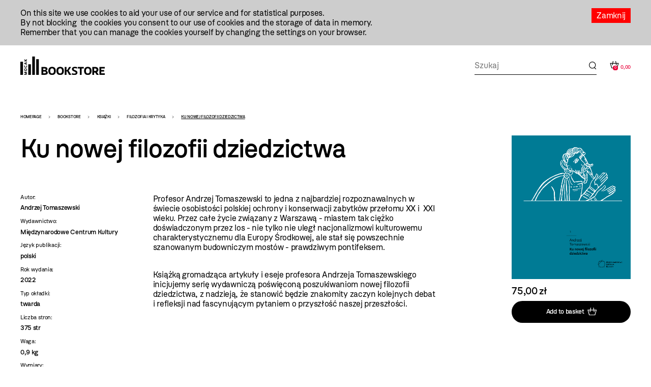

--- FILE ---
content_type: text/html; charset=utf-8
request_url: https://en.mocak.pl/sklep/produkt/ku-nowej-filozofii-dziedzictwa-andrzej-tomaszewsk
body_size: 351431
content:
<!DOCTYPE html>
<html class="no-js" lang="en">
<head>
<script async src="https://www.googletagmanager.com/gtag/js?id=G-G08E5GFK7H"></script>
<script type="text/javascript">
  //<![CDATA[
    window.dataLayer = window.dataLayer || [];
    function gtag(){dataLayer.push(arguments);}
    gtag('js', new Date());
    gtag('config', 'G-G08E5GFK7H');
  //]]>
</script>
<meta charset="utf-8" />
<meta name="csrf-param" content="authenticity_token" />
<meta name="csrf-token" content="1LF2KvmB2tKhs4SAaeGHul4WoOlV8aYIVAaz3gp3LDJCBvZuHn2DwkcGpjAb-ZSCamICPPbToHkhrFeE_p0Zbg" />
<meta content="" name="keywords" />
<meta content="" name="description" />
<meta content="width=device-width, initial-scale=1.0" name="viewport" />
<meta content="index,follow" name="robots" />
<meta content="https://mocak.pl/deklaracja-dostepnosci" name="deklaracja-dostępności" />
<meta content="/assets/site/mocak-logo-for-fb-3f5a1eeadfd67e31a614093130af9dda2d66dc2d921282ec503534431bc52278.png" property="og:image" />
<meta content="Ku nowej filozofii dziedzictwa, Andrzej Tomaszewski, wyd. MCK - MOCAK" property="og:title" />
<meta content="" property="og:description" />
<title>Ku nowej filozofii dziedzictwa, Andrzej Tomaszewski, wyd. MCK - MOCAK</title>
<link href="/assets/site/mocak-fav-ece7a312160d82bf6bcb9f677a141bf7a6ccb9e35b36ed4c7fb35aabca3be618.png" rel="icon" type="image/png" />
<link href="/favicon.ico" rel="shortcut icon" type="image/x-icon" />
<link rel="stylesheet" href="/assets/site-63f6305d5b76aa1b6766b8a8c3127cf630b5f262a926c197e48085a43f36be2c.css" media="all" />

<link rel="stylesheet" href="https://cdn.jsdelivr.net/npm/swiper@11/swiper-bundle.min.css" media="all" />
<script src="/assets/modernizr-2.5.3-625e8cc8662056d3dda53b3b894480fad4be3edc45e536691e1d34a4063714e7.js"></script>
<script src="/assets/cssua.min-3716361f769c96f76999cc81d835837fd4003ac674f1cb5104596fa686ea8e61.js"></script>
<script src="https://cdn.jsdelivr.net/npm/swiper@11/swiper-bundle.min.js"></script>
<style type="text/css">
  /*<![CDATA[*/
    #cookie-info {
      color: #000000;
      background: #CDCDCD;
    }
    #cookie-info-close {
      color: #FFFFFF;
      background: #FF0000;
    }
    #cookie-info p:last-child {
      margin-bottom: 0;
    }
    #cookie-info {
      display: none;
      padding: 1rem 0;
      width: 100vw;
      margin: 0 auto;
      position: relative;
      left: 50%;
      transform: translateX(-50%);
    }
    #cookie-info a {
      text-decoration: none;
    }
    #cookie-info a:hover {
      text-decoration: underline;
    }
    #cookie-info-close {
      float: right;
      display: block;
      margin: 0 0 10px 10px;
      padding: 5px 10px;
      text-decoration: none;
    }
    #cookie-info-close:hover {
      text-decoration: underline;
    }
  /*]]>*/
</style>

<script type="text/javascript">
  //<![CDATA[
    var _gaq=[['_setAccount','UA-27056951-1'],['_trackPageview']];(function(d,t){
    var g=d.createElement(t),s=d.getElementsByTagName(t)[0];
    g.async=true;g.src='//www.google-analytics.com/ga.js';s.parentNode.insertBefore(g,s)
    }(document,'script'))
  //]]>
</script>
<script src="//pro.hit.gemius.pl/gemius.js" type="text/javascript"></script>
<script type="text/javascript">
  //<![CDATA[
    !function(f,b,e,v,n,t,s){if(f.fbq)return;n=f.fbq=function(){n.callMethod?
    n.callMethod.apply(n,arguments):n.queue.push(arguments)};if(!f._fbq)f._fbq=n;
    n.push=n;n.loaded=!0;n.version='2.0';n.queue=[];t=b.createElement(e);t.async=!0;
    t.src=v;s=b.getElementsByTagName(e)[0];s.parentNode.insertBefore(t,s)}(window,
    document,'script','https://connect.facebook.net/en_US/fbevents.js');
    fbq('init', '727142423991885');
    fbq('track', "PageView");
  //]]>
</script>
<noscript>
<img height="1" src="https://www.facebook.com/tr?id=727142423991885&amp;ev=PageView&amp;noscript=1" style="display:none" width="1" />
</noscript>
<style>

</style>
</head>

<body class="default page has-left-sidebar bookstore" id="top">
<a class="skip-link" href="#content"><span class="translation_missing" title="translation missing: en.Przejdź do treści">Przejdź Do Treści</span></a>
<div aria-label="Informacja o plikach cookie" id="cookie-info" role="region">
<div class="inner">
<a href="#" id="cookie-info-close">Zamknij</a>
<p>On this site we use cookies to aid your use of our service and for statistical purposes. <br />By not blocking  the cookies you consent to our use of cookies and the storage of data in memory. <br />Remember that you can manage the cookies yourself by changing the settings on your browser.</p>
</div>
</div>

<div id="container">
<header class="header-bookstore" id="header">
<div class="inner">
<a id="logo" href="/bookstore"><img alt="Logo strony" src="/assets/site2/logo_bookstore-5f8a9cb61d8f88fb1460a98f6079c5bae91711f04cf4036be4b4e0f1fc6a1ffa.svg" /></a>
<div class="store-funcionality-wrapper">
<form class="frm-search-product" id="frm-search-product" action="/search_products" accept-charset="UTF-8" method="post"><input type="hidden" name="authenticity_token" value="_YA1QoCkoD6XHNUJbzI7imsPyji54hc8VQ94LJ0aFBuAPuidDoiD64Hht60brqnqD1PbHssLtaQuYlFULc3csg" autocomplete="off" /><div class="term" data-role="fieldcontain"><label for="search_product_term">Search</label><span class="wrap"><input id="search_product_term" data-autocomplete-source="/search_products" placeholder="Szukaj" value="" type="text" name="search_product[term]" /></span></div>
<input type="submit" name="commit" value="Wyślij" class="visually-hidden" data-disable-with="Wyślij" />
</form><div id="store_basket"></div>
</div>
</div>
<!-- /inner -->
</header>
<!-- /header -->


<div id="wrapper">
<aside id="left_sidebar">
<ul class="ebox" id="submenu"><li class="expanded has_children"><a href="/sklep/kategoria/1/produkty">WYDAWNICTWA MOCAK-U</a>
<ul><li><a href="/sklep/kategoria/32/produkty">Katalogi wystaw</a></li><li><a href="/sklep/kategoria/33/produkty">Inne</a></li><li><a href="/sklep/kategoria/34/produkty">MOCAK Forum</a></li><li><a href="/sklep/kategoria/74/produkty">Przecena</a></li></ul></li><li class="expanded has_children"><a href="/sklep/kategoria/2/produkty">Książki</a>
<ul><li><a href="/sklep/kategoria/105/produkty">NOWOŚĆ!</a></li><li><a href="/sklep/kategoria/17/produkty">Sztuka</a></li><li class="active"><a href="/sklep/kategoria/18/produkty">Filozofia i krytyka</a></li><li><a href="/sklep/kategoria/19/produkty">Architektura</a></li><li><a href="/sklep/kategoria/20/produkty">Design</a></li><li><a href="/sklep/kategoria/21/produkty">Moda</a></li><li><a href="/sklep/kategoria/22/produkty">Film i nowe media</a></li><li><a href="/sklep/kategoria/23/produkty">Teatr i performance</a></li><li><a href="/sklep/kategoria/24/produkty">Fotografia</a></li><li><a href="/sklep/kategoria/25/produkty">Komiks i powieść graficzna</a></li><li><a href="/sklep/kategoria/27/produkty">Gender studies</a></li><li><a href="/sklep/kategoria/29/produkty">Dla dzieci</a></li><li><a href="/sklep/kategoria/35/produkty">Muzyka</a></li><li><a href="/sklep/kategoria/107/produkty">Kulinaria</a></li><li><a href="/sklep/kategoria/78/produkty">Literatura faktu</a></li><li><a href="/sklep/kategoria/96/produkty">Literatura</a></li><li><a href="/sklep/kategoria/36/produkty">Inne</a></li><li><a href="/sklep/kategoria/104/produkty">Czasopisma</a></li><li class="feature"><a href="/sklep/kategoria/69/produkty">Wyprzedaż</a></li></ul></li><li class="expanded has_children"><a href="/sklep/kategoria/5/produkty">Inne</a>
<ul><li><a href="/sklep/kategoria/111/produkty">Przedmioty artystyczne</a></li><li><a href="/sklep/kategoria/6/produkty">Gadżety z logo muzeum</a></li><li><a href="/sklep/kategoria/109/produkty">Tekstylia</a></li><li><a href="/sklep/kategoria/7/produkty">Pocztówki i zakładki do książek</a></li><li><a href="/sklep/kategoria/45/produkty">Magnesy z reprodukcjami prac</a></li><li><a href="/sklep/kategoria/49/produkty">Reprodukcje prac z kolekcji MOCAK-u </a></li></ul></li></ul>
</aside>

<main id="content">
<h1 class="visually-hidden">Bookstore - szablon szczegóły</h1>
<ul id="breadcrumbs"><li><a href="/">Homepage</a></li><li><a href="/bookstore">Bookstore</a></li><li><a href="/sklep/kategoria/2/produkty">Książki</a></li><li><a href="/sklep/kategoria/18/produkty">Filozofia i krytyka</a></li><li>Ku nowej filozofii dziedzictwa</li></ul>
<div class="product-page">
<div class="product-content-wrapper">
<div class="title-wrapper">
<h1 class="title">Ku nowej filozofii dziedzictwa</h1>
</div>
<div class="product-info">
<div class="product-left-side">
<dl class="details">
<dt>Autor:</dt>
<dd>Andrzej Tomaszewski</dd>
<dt>Wydawnictwo:</dt>
<dd>Międzynarodowe Centrum Kultury</dd>
<dt>Język publikacji:</dt>
<dd>
polski
</dd>
<dt>Rok wydania:</dt>
<dd>2022</dd>
<dt>Typ okładki:</dt>
<dd>twarda</dd>
<dt>Liczba stron:</dt>
<dd>375 str</dd>
<dt>Waga:</dt>
<dd>0,9 kg</dd>
<dt>Wymiary:</dt>
<dd>175x215 mm</dd>
<dt>ISBN:</dt>
<dd>9788366419346</dd>
</dl>
</div>
<div class="product-right-side">
<p>Profesor Andrzej Tomaszewski to jedna z najbardziej rozpoznawalnych w  świecie osobistości polskiej ochrony i konserwacji zabytków przełomu XX i  XXI wieku. Przez całe życie związany z Warszawą - miastem tak ciężko  doświadczonym przez los - nie tylko nie uległ nacjonalizmowi kulturowemu  charakterystycznemu dla Europy Środkowej, ale stał się powszechnie  szanowanym budowniczym mostów - prawdziwym pontifeksem.</p>
<p><br /> Książką gromadząca artykuły i eseje profesora Andrzeja Tomaszewskiego  inicjujemy serię wydawniczą poświęconą poszukiwaniom nowej filozofii  dziedzictwa, z nadzieją, że stanowić będzie znakomity zaczyn kolejnych  debat i refleksji nad fascynującym pytaniem o przyszłość naszej  przeszłości.</p>
</div>
</div>
</div>
<div class="product-buy">
<div class="images-container images">
<a class="fancy" href="https://d1uip03pwa14dd.cloudfront.net/system/images/35794/4e5f69ac84_large.jpg"><img alt="4e5f69ac84.jpg - 35794" src="https://d1uip03pwa14dd.cloudfront.net/system/images/35794/4e5f69ac84_large.jpg" /></a>
</div>
<div class="price">
<span>75,00 zł</span>
</div>
<a class="add_to_basket" data-remote="true" rel="nofollow" data-method="post" href="/koszyk?item_id=12660">Add to basket</a>
</div>
</div>

<div class="similar-products">
<div class="swiper-container">
<h2>Similar products</h2>
<div class="swiper-wrapper">
<div class="swiper-slide">
<a class="item-link" aria-label="Produkt: Krainy pamięci" href="/sklep/produkt/krainy-pamieci-o-dziedzictwie-i-tozsamosci-we-wsp"></a>
<div class="image" data-src="https://d1uip03pwa14dd.cloudfront.net/system/images/35074/e9cd23dca8_large.jpg">
<a class="add_to_basket" data-remote="true" rel="nofollow" data-method="post" href="/koszyk?item_id=12190">Buy</a>
</div>
<h3><a href="/sklep/produkt/krainy-pamieci-o-dziedzictwie-i-tozsamosci-we-wsp">Krainy pamięci</a></h3>
<div class="price">
<div class="similar_price">75,00 zł</div>
</div>
</div>
<div class="swiper-slide">
<a class="item-link" aria-label="Produkt: Chorwacja" href="/sklep/produkt/chorwacja-wyd-mck"></a>
<div class="image" data-src="https://d1uip03pwa14dd.cloudfront.net/system/images/30271/5ec457a7a4_large.png">
<a class="add_to_basket" data-remote="true" rel="nofollow" data-method="post" href="/koszyk?item_id=9259">Buy</a>
</div>
<h3><a href="/sklep/produkt/chorwacja-wyd-mck">Chorwacja</a></h3>
<div class="price">
<div class="similar_price">69,00 zł</div>
</div>
</div>
<div class="swiper-slide">
<a class="item-link" aria-label="Produkt: Adriatyk" href="/sklep/produkt/adriatyk-morze-i-jego-cywilizacja-egidio-ivetic"></a>
<div class="image" data-src="https://d1uip03pwa14dd.cloudfront.net/system/images/35753/d17b19de54_large.jpg">
<a class="add_to_basket" data-remote="true" rel="nofollow" data-method="post" href="/koszyk?item_id=12619">Buy</a>
</div>
<h3><a href="/sklep/produkt/adriatyk-morze-i-jego-cywilizacja-egidio-ivetic">Adriatyk</a></h3>
<div class="price">
<div class="similar_price">89,00 zł</div>
</div>
</div>
</div>
</div>
</div>


</main>
</div>
<!-- /wrapper -->

<footer class="content-info" id="footer" role="contentinfo">
<div class="inner">
<a id="logo-footer" href="/"><img alt="MOCAK, strona główna" src="/assets/site2/logo_big_white-90bf34a1b74748218592df0e01c3c5106923386390b5a897aa13a2134cd9feb7.svg" />
</a><div class="footer-menu-wrapper">
<nav aria-label="Główne menu stopki">
<ul id="bottom-menu"></ul>
</nav>
<nav aria-label="Menu dodatkowe">
<ul id="rightside-menu"></ul>
</nav>
</div>
<div class="footer-middle-wrapper">
<nav aria-label="Menu pomocnicze stopki">
<ul id="footer-menu"><li><a href="/library">Library</a></li><li><a href="/nobookstore">MOCAK Bookstore</a></li><li><a href="/sklep/produkt/ku-nowej-filozofii-dziedzictwa-andrzej-tomaszewsk">Press</a></li><li><a href="/sitemap">Sitemap</a></li><li><a href="/privacy-policy">Privacy policy</a></li></ul>
</nav>
<nav aria-label="Media społecznościowe">
<ul class="social-media-links"></ul>
</nav>
</div>
<div class="footer-bottom-wrapper">
<ul id="financed">
<li class="krakow">
<a target="_blank" rel="noopener noreferrer" href="https://www.krakow.pl/">Kraków
<span class="visually-hidden">(otwiera się w nowej karcie)</span>
</a></li>
<li class="bip">
<a target="_blank" rel="noopener noreferrer" href="http://www.bip.krakow.pl/?bip_id=530">BIP
<span class="visually-hidden">(otwiera się w nowej karcie)</span>
</a></li>
</ul>
<div class="bottom-row-wrapper">
<div class="copyright">
Wszystkie prawa zastrzeżone &copy;
<b>MOCAK</b>
2011-2026
</div>
<div class="financed-text">
MOCAK THE MUSEUM OF CONTEMPORARY ART IN KRAKOW – A CULTURAL INSTITUTION OF THE CITY KRAKOW
</div>
<div class="design">
projekt, wykonanie i utrzymanie:
<a aria-label="Bonjour.pl - Tworzenie aplikacji mobilnych i serwisów internetowych" href="http://bonjour.pl">Bonjour.pl</a>
</div>
</div>
</div>
</div>
</footer>

<div id="product-filter-content">
<div class="close"></div>
<h2>Filter</h2>
<span class="custom-dropdown publisher-filtr filter-wrapper">
<label for="publisher">Wydawnictwo:</label>
<div class="dropdown-selected">- wybierz -</div>
<ul class="dropdown-options">
<li class="dropdown-option" data-value="- select -">- select -</li>
<li class="dropdown-option" data-value="40 000 malarzy">40 000 malarzy</li>
<li class="dropdown-option" data-value="5WHY Promotion">5WHY Promotion</li>
<li class="dropdown-option" data-value="77 press">77 press</li>
<li class="dropdown-option" data-value="a5">a5</li>
<li class="dropdown-option" data-value="Abrams">Abrams</li>
<li class="dropdown-option" data-value="Adam Marszałek">Adam Marszałek</li>
<li class="dropdown-option" data-value="Adamada">Adamada</li>
<li class="dropdown-option" data-value="Afera">Afera</li>
<li class="dropdown-option" data-value="Agencja Dramatu i Teatru">Agencja Dramatu i Teatru</li>
<li class="dropdown-option" data-value="AGORA">AGORA</li>
<li class="dropdown-option" data-value="Akademia Architektury">Akademia Architektury</li>
<li class="dropdown-option" data-value="Akademia Sztuk Pięknych w Katowicach">Akademia Sztuk Pięknych w Katowicach</li>
<li class="dropdown-option" data-value="Akademia Sztuk Pięknych w Łodzi">Akademia Sztuk Pięknych w Łodzi</li>
<li class="dropdown-option" data-value="Albatros">Albatros</li>
<li class="dropdown-option" data-value="Aletheia">Aletheia</li>
<li class="dropdown-option" data-value="Almapress">Almapress</li>
<li class="dropdown-option" data-value="Altbuch">Altbuch</li>
<li class="dropdown-option" data-value="Ammonite Press">Ammonite Press</li>
<li class="dropdown-option" data-value="Aperture">Aperture</li>
<li class="dropdown-option" data-value="Arkady">Arkady</li>
<li class="dropdown-option" data-value="Artinfo.pl">Artinfo.pl</li>
<li class="dropdown-option" data-value="ArtRage">ArtRage</li>
<li class="dropdown-option" data-value="Austeria">Austeria</li>
<li class="dropdown-option" data-value="Bajka">Bajka</li>
<li class="dropdown-option" data-value="Best Comics">Best Comics</li>
<li class="dropdown-option" data-value="Bezdroża">Bezdroża</li>
<li class="dropdown-option" data-value="Bęc Zmiana">Bęc Zmiana</li>
<li class="dropdown-option" data-value="Biuro Literackie">Biuro Literackie</li>
<li class="dropdown-option" data-value="Bloomsbury Academic">Bloomsbury Academic</li>
<li class="dropdown-option" data-value="BLOW UP PRESS">BLOW UP PRESS</li>
<li class="dropdown-option" data-value="Bodley Head">Bodley Head</li>
<li class="dropdown-option" data-value="BookPlan">BookPlan</li>
<li class="dropdown-option" data-value="Bored Wolves">Bored Wolves</li>
<li class="dropdown-option" data-value="BOSZ">BOSZ</li>
<li class="dropdown-option" data-value="Buchmann">Buchmann</li>
<li class="dropdown-option" data-value="Bunkier Sztuki">Bunkier Sztuki</li>
<li class="dropdown-option" data-value="Burda Publishing Polska">Burda Publishing Polska</li>
<li class="dropdown-option" data-value="BWA Bielsko Biała">BWA Bielsko Biała</li>
<li class="dropdown-option" data-value="C&amp;T">C&amp;T</li>
<li class="dropdown-option" data-value="Centrala">Centrala</li>
<li class="dropdown-option" data-value="Centrum Architektury">Centrum Architektury</li>
<li class="dropdown-option" data-value="Centrum Archiwistyki Społecznej">Centrum Archiwistyki Społecznej</li>
<li class="dropdown-option" data-value="Centrum Edukacji Dziecięcej">Centrum Edukacji Dziecięcej</li>
<li class="dropdown-option" data-value="Chmurrra Burrra">Chmurrra Burrra</li>
<li class="dropdown-option" data-value="Claroscuro">Claroscuro</li>
<li class="dropdown-option" data-value="Copernicus Center Press">Copernicus Center Press</li>
<li class="dropdown-option" data-value="Cricoteka">Cricoteka</li>
<li class="dropdown-option" data-value="CSW Łaźnia">CSW Łaźnia</li>
<li class="dropdown-option" data-value="CSW Zamek Ujazdowski">CSW Zamek Ujazdowski</li>
<li class="dropdown-option" data-value="Cyranka">Cyranka</li>
<li class="dropdown-option" data-value="Czarna Owca">Czarna Owca</li>
<li class="dropdown-option" data-value="Czarne">Czarne</li>
<li class="dropdown-option" data-value="Części Proste">Części Proste</li>
<li class="dropdown-option" data-value="Czytelnik">Czytelnik</li>
<li class="dropdown-option" data-value="d2d">d2d</li>
<li class="dropdown-option" data-value="Debit">Debit</li>
<li class="dropdown-option" data-value="Design Media Publishing">Design Media Publishing</li>
<li class="dropdown-option" data-value="Dialog">Dialog</li>
<li class="dropdown-option" data-value="DodoEditor">DodoEditor</li>
<li class="dropdown-option" data-value="Dolnośląskie">Dolnośląskie</li>
<li class="dropdown-option" data-value="Dorling Kindersley">Dorling Kindersley</li>
<li class="dropdown-option" data-value="Dowody na istnienie">Dowody na istnienie</li>
<li class="dropdown-option" data-value="Dragon">Dragon</li>
<li class="dropdown-option" data-value="DrugaNoga">DrugaNoga</li>
<li class="dropdown-option" data-value="Drzazgi">Drzazgi</li>
<li class="dropdown-option" data-value="Dwie Siostry">Dwie Siostry</li>
<li class="dropdown-option" data-value="Dwukropek">Dwukropek</li>
<li class="dropdown-option" data-value="Edgard">Edgard</li>
<li class="dropdown-option" data-value="Egmont">Egmont</li>
<li class="dropdown-option" data-value="Elemental">Elemental</li>
<li class="dropdown-option" data-value="EMG">EMG</li>
<li class="dropdown-option" data-value="Emocje">Emocje</li>
<li class="dropdown-option" data-value="Emocje Plus Minus">Emocje Plus Minus</li>
<li class="dropdown-option" data-value="Entliczek">Entliczek</li>
<li class="dropdown-option" data-value="Evviva L&#39;arte">Evviva L&#39;arte</li>
<li class="dropdown-option" data-value="Fame Art">Fame Art</li>
<li class="dropdown-option" data-value="Filia">Filia</li>
<li class="dropdown-option" data-value="Filtry">Filtry</li>
<li class="dropdown-option" data-value="Fitzcarraldo">Fitzcarraldo</li>
<li class="dropdown-option" data-value="Forma">Forma</li>
<li class="dropdown-option" data-value="Frame Art">Frame Art</li>
<li class="dropdown-option" data-value="Freedom publishing">Freedom publishing</li>
<li class="dropdown-option" data-value="Fundacja Edwarda Dwurnika">Fundacja Edwarda Dwurnika</li>
<li class="dropdown-option" data-value="Fundacja Kontent">Fundacja Kontent</li>
<li class="dropdown-option" data-value="Fundacja Marsta">Fundacja Marsta</li>
<li class="dropdown-option" data-value="Fundacja Teatr 21">Fundacja Teatr 21</li>
<li class="dropdown-option" data-value="G&amp;P">G&amp;P</li>
<li class="dropdown-option" data-value="Galeria Arsenał">Galeria Arsenał</li>
<li class="dropdown-option" data-value="Galeria Zderzak">Galeria Zderzak</li>
<li class="dropdown-option" data-value="Gestalten">Gestalten</li>
<li class="dropdown-option" data-value="Granda">Granda</li>
<li class="dropdown-option" data-value="Granta">Granta</li>
<li class="dropdown-option" data-value="Ha!art">Ha!art</li>
<li class="dropdown-option" data-value="Hanami">Hanami</li>
<li class="dropdown-option" data-value="Harde">Harde</li>
<li class="dropdown-option" data-value="Hatje Cantz">Hatje Cantz</li>
<li class="dropdown-option" data-value="Hodder And Stoughton">Hodder And Stoughton</li>
<li class="dropdown-option" data-value="Instytut Adama Mickiewicza">Instytut Adama Mickiewicza</li>
<li class="dropdown-option" data-value="Instytut Badań Literackich">Instytut Badań Literackich</li>
<li class="dropdown-option" data-value="Instytut Teatralny">Instytut Teatralny</li>
<li class="dropdown-option" data-value="Insytut Architektury">Insytut Architektury</li>
<li class="dropdown-option" data-value="Iskry">Iskry</li>
<li class="dropdown-option" data-value="Jaguar">Jaguar</li>
<li class="dropdown-option" data-value="Jerke Art Foundation">Jerke Art Foundation</li>
<li class="dropdown-option" data-value="Karakter">Karakter</li>
<li class="dropdown-option" data-value="Katarzyna Kozyra Foundation">Katarzyna Kozyra Foundation</li>
<li class="dropdown-option" data-value="Katedra">Katedra</li>
<li class="dropdown-option" data-value="KBOOM">KBOOM</li>
<li class="dropdown-option" data-value="Kingfisher Press">Kingfisher Press</li>
<li class="dropdown-option" data-value="Kobiece">Kobiece</li>
<li class="dropdown-option" data-value="Kocur Bury">Kocur Bury</li>
<li class="dropdown-option" data-value="Kolegium Europy Wschodniej">Kolegium Europy Wschodniej</li>
<li class="dropdown-option" data-value="Kropka">Kropka</li>
<li class="dropdown-option" data-value="Krupa Gallery">Krupa Gallery</li>
<li class="dropdown-option" data-value="Krytyka Polityczna">Krytyka Polityczna</li>
<li class="dropdown-option" data-value="Książka i Prasa">Książka i Prasa</li>
<li class="dropdown-option" data-value="Książkowe Klimaty">Książkowe Klimaty</li>
<li class="dropdown-option" data-value="Kultura Gniewu">Kultura Gniewu</li>
<li class="dropdown-option" data-value="Kurc">Kurc</li>
<li class="dropdown-option" data-value="Latarnik">Latarnik</li>
<li class="dropdown-option" data-value="Laurence King">Laurence King</li>
<li class="dropdown-option" data-value="Libra Pl">Libra Pl</li>
<li class="dropdown-option" data-value="Lira">Lira</li>
<li class="dropdown-option" data-value="Literackie">Literackie</li>
<li class="dropdown-option" data-value="Literate">Literate</li>
<li class="dropdown-option" data-value="Lokator">Lokator</li>
<li class="dropdown-option" data-value="Lost in Time">Lost in Time</li>
<li class="dropdown-option" data-value="Luna">Luna</li>
<li class="dropdown-option" data-value="Luna House">Luna House</li>
<li class="dropdown-option" data-value="Lund Humphries">Lund Humphries</li>
<li class="dropdown-option" data-value="MAG">MAG</li>
<li class="dropdown-option" data-value="Magia Słowa">Magia Słowa</li>
<li class="dropdown-option" data-value="Mako Press">Mako Press</li>
<li class="dropdown-option" data-value="Małopolski Instytut Kultury">Małopolski Instytut Kultury</li>
<li class="dropdown-option" data-value="Mamania">Mamania</li>
<li class="dropdown-option" data-value="Mammal">Mammal</li>
<li class="dropdown-option" data-value="Mandioca">Mandioca</li>
<li class="dropdown-option" data-value="Mando">Mando</li>
<li class="dropdown-option" data-value="Marginesy">Marginesy</li>
<li class="dropdown-option" data-value="Media Rodzina">Media Rodzina</li>
<li class="dropdown-option" data-value="mg">mg</li>
<li class="dropdown-option" data-value="MG">MG</li>
<li class="dropdown-option" data-value="Miejskie Posnania">Miejskie Posnania</li>
<li class="dropdown-option" data-value="Międzynarodowe Centrum Kultury">Międzynarodowe Centrum Kultury</li>
<li class="dropdown-option" data-value="Moc Media">Moc Media</li>
<li class="dropdown-option" data-value="MOCAK">MOCAK</li>
<li class="dropdown-option" data-value="Mucha Comics">Mucha Comics</li>
<li class="dropdown-option" data-value="Muchomor">Muchomor</li>
<li class="dropdown-option" data-value="Muza">Muza</li>
<li class="dropdown-option" data-value="Muzeum Historii Fotografii">Muzeum Historii Fotografii</li>
<li class="dropdown-option" data-value="Muzeum II Wojny Światowej">Muzeum II Wojny Światowej</li>
<li class="dropdown-option" data-value="Muzeum Miasta Gdyni">Muzeum Miasta Gdyni</li>
<li class="dropdown-option" data-value="Muzeum Narodowe w Warszawie">Muzeum Narodowe w Warszawie</li>
<li class="dropdown-option" data-value="Muzeum Pałacu Króla Jana III w Wilanowie">Muzeum Pałacu Króla Jana III w Wilanowie</li>
<li class="dropdown-option" data-value="Muzeum Pamięci Sybiru">Muzeum Pamięci Sybiru</li>
<li class="dropdown-option" data-value="Muzeum Sztuki Nowoczesnej w Warszawie">Muzeum Sztuki Nowoczesnej w Warszawie</li>
<li class="dropdown-option" data-value="Muzeum Sztuki w Łodzi">Muzeum Sztuki w Łodzi</li>
<li class="dropdown-option" data-value="Muzeum Warszawy">Muzeum Warszawy</li>
<li class="dropdown-option" data-value="Narodowe Centrum Kultury">Narodowe Centrum Kultury</li>
<li class="dropdown-option" data-value="Narodowy Instytut Architektury i Urbanistyki">Narodowy Instytut Architektury i Urbanistyki</li>
<li class="dropdown-option" data-value="Nasza Księgarnia">Nasza Księgarnia</li>
<li class="dropdown-option" data-value="Nat Orce">Nat Orce</li>
<li class="dropdown-option" data-value="Newhomers">Newhomers</li>
<li class="dropdown-option" data-value="Nisza">Nisza</li>
<li class="dropdown-option" data-value="Noir Sur Blanc">Noir Sur Blanc</li>
<li class="dropdown-option" data-value="Non Stop Comics">Non Stop Comics</li>
<li class="dropdown-option" data-value="Novaeres">Novaeres</li>
<li class="dropdown-option" data-value="Od Do">Od Do</li>
<li class="dropdown-option" data-value="Officyna">Officyna</li>
<li class="dropdown-option" data-value="Oficyna Bractwa Trojka">Oficyna Bractwa Trojka</li>
<li class="dropdown-option" data-value="Oficyna Wydawnicza Oryginały">Oficyna Wydawnicza Oryginały</li>
<li class="dropdown-option" data-value="Ogon">Ogon</li>
<li class="dropdown-option" data-value="OH">OH</li>
<li class="dropdown-option" data-value="Okis">Okis</li>
<li class="dropdown-option" data-value="Ongrys">Ongrys</li>
<li class="dropdown-option" data-value="Operahaus">Operahaus</li>
<li class="dropdown-option" data-value="Orion Publishing Group">Orion Publishing Group</li>
<li class="dropdown-option" data-value="Oryginały">Oryginały</li>
<li class="dropdown-option" data-value="OsnoVa">OsnoVa</li>
<li class="dropdown-option" data-value="Otwarte">Otwarte</li>
<li class="dropdown-option" data-value="Pamoja Press">Pamoja Press</li>
<li class="dropdown-option" data-value="Panaceum">Panaceum</li>
<li class="dropdown-option" data-value="Państwowa Galeria Sztuki w Sopocie">Państwowa Galeria Sztuki w Sopocie</li>
<li class="dropdown-option" data-value="Państwowy Instytut Wydawniczy">Państwowy Instytut Wydawniczy</li>
<li class="dropdown-option" data-value="Papiery Wartościowe">Papiery Wartościowe</li>
<li class="dropdown-option" data-value="Papilon">Papilon</li>
<li class="dropdown-option" data-value="Pasaże">Pasaże</li>
<li class="dropdown-option" data-value="Pascal">Pascal</li>
<li class="dropdown-option" data-value="Pauza">Pauza</li>
<li class="dropdown-option" data-value="Penguin">Penguin</li>
<li class="dropdown-option" data-value="Phaidon">Phaidon</li>
<li class="dropdown-option" data-value="Planeta Komiksów">Planeta Komiksów</li>
<li class="dropdown-option" data-value="Pogranicze">Pogranicze</li>
<li class="dropdown-option" data-value="Polityka">Polityka</li>
<li class="dropdown-option" data-value="Poorex Design Bartosz Mucha">Poorex Design Bartosz Mucha</li>
<li class="dropdown-option" data-value="Pop-up Studio">Pop-up Studio</li>
<li class="dropdown-option" data-value="Powergraph">Powergraph</li>
<li class="dropdown-option" data-value="Poznańskie">Poznańskie</li>
<li class="dropdown-option" data-value="Pracownia Wydawnicza">Pracownia Wydawnicza</li>
<li class="dropdown-option" data-value="Prestel">Prestel</li>
<li class="dropdown-option" data-value="Profile">Profile</li>
<li class="dropdown-option" data-value="Prószyński i S-ka">Prószyński i S-ka</li>
<li class="dropdown-option" data-value="Publicat">Publicat</li>
<li class="dropdown-option" data-value="Purple Book">Purple Book</li>
<li class="dropdown-option" data-value="PWM">PWM</li>
<li class="dropdown-option" data-value="PWN">PWN</li>
<li class="dropdown-option" data-value="Rebis">Rebis</li>
<li class="dropdown-option" data-value="Relacja">Relacja</li>
<li class="dropdown-option" data-value="Replika">Replika</li>
<li class="dropdown-option" data-value="Rewizje">Rewizje</li>
<li class="dropdown-option" data-value="RM">RM</li>
<li class="dropdown-option" data-value="Routledge">Routledge</li>
<li class="dropdown-option" data-value="salix alba">salix alba</li>
<li class="dropdown-option" data-value="SBM">SBM</li>
<li class="dropdown-option" data-value="Scala Arts &amp; Heritage Publishers Ltd">Scala Arts &amp; Heritage Publishers Ltd</li>
<li class="dropdown-option" data-value="Scheidegger &amp; Spiess">Scheidegger &amp; Spiess</li>
<li class="dropdown-option" data-value="Scream Comics">Scream Comics</li>
<li class="dropdown-option" data-value="Sedno">Sedno</li>
<li class="dropdown-option" data-value="SelfMadeHero">SelfMadeHero</li>
<li class="dropdown-option" data-value="Sensus">Sensus</li>
<li class="dropdown-option" data-value="Sine Qua Non">Sine Qua Non</li>
<li class="dropdown-option" data-value="Skarpa Warszawska">Skarpa Warszawska</li>
<li class="dropdown-option" data-value="Sklep podróżnika">Sklep podróżnika</li>
<li class="dropdown-option" data-value="słowo/obraz terytoria">słowo/obraz terytoria</li>
<li class="dropdown-option" data-value="Słucham Media">Słucham Media</li>
<li class="dropdown-option" data-value="Smak Słowa">Smak Słowa</li>
<li class="dropdown-option" data-value="Smartbooks">Smartbooks</li>
<li class="dropdown-option" data-value="Sonia Draga">Sonia Draga</li>
<li class="dropdown-option" data-value="Stara Szkoła">Stara Szkoła</li>
<li class="dropdown-option" data-value="Staromiejski Dom Kultury">Staromiejski Dom Kultury</li>
<li class="dropdown-option" data-value="Stentor">Stentor</li>
<li class="dropdown-option" data-value="Stowarzyszenie Pisarzy Polskich">Stowarzyszenie Pisarzy Polskich</li>
<li class="dropdown-option" data-value="Stowarzyszenie Żywych Poetów">Stowarzyszenie Żywych Poetów</li>
<li class="dropdown-option" data-value="Szczeliny">Szczeliny</li>
<li class="dropdown-option" data-value="Szpalanka Lab">Szpalanka Lab</li>
<li class="dropdown-option" data-value="Świat Książki">Świat Książki</li>
<li class="dropdown-option" data-value="Tadam">Tadam</li>
<li class="dropdown-option" data-value="Tajfuny">Tajfuny</li>
<li class="dropdown-option" data-value="Tako">Tako</li>
<li class="dropdown-option" data-value="Taschen">Taschen</li>
<li class="dropdown-option" data-value="Tatarak">Tatarak</li>
<li class="dropdown-option" data-value="Tate Publishing">Tate Publishing</li>
<li class="dropdown-option" data-value="Taurus Media">Taurus Media</li>
<li class="dropdown-option" data-value="Tekturka">Tekturka</li>
<li class="dropdown-option" data-value="teNeues">teNeues</li>
<li class="dropdown-option" data-value="Thames &amp; Hudson">Thames &amp; Hudson</li>
<li class="dropdown-option" data-value="Timof i cisi wspolnicy">Timof i cisi wspolnicy</li>
<li class="dropdown-option" data-value="Together for Bees">Together for Bees</li>
<li class="dropdown-option" data-value="ToTamto">ToTamto</li>
<li class="dropdown-option" data-value="Trialog">Trialog</li>
<li class="dropdown-option" data-value="Ultimate Comics">Ultimate Comics</li>
<li class="dropdown-option" data-value="Universitas">Universitas</li>
<li class="dropdown-option" data-value="Uniwersytet Jagieloński">Uniwersytet Jagieloński</li>
<li class="dropdown-option" data-value="Uniwersytet Marii Curie-Skłodowskiej">Uniwersytet Marii Curie-Skłodowskiej</li>
<li class="dropdown-option" data-value="Uniwersytetu Warszawskiego">Uniwersytetu Warszawskiego</li>
<li class="dropdown-option" data-value="Ursines">Ursines</li>
<li class="dropdown-option" data-value="Usborne">Usborne</li>
<li class="dropdown-option" data-value="Vintage">Vintage</li>
<li class="dropdown-option" data-value="Vis-a-vis / Etiuda">Vis-a-vis / Etiuda</li>
<li class="dropdown-option" data-value="Vistulana">Vistulana</li>
<li class="dropdown-option" data-value="W podwórku">W podwórku</li>
<li class="dropdown-option" data-value="W.A.B">W.A.B</li>
<li class="dropdown-option" data-value="Wallstein">Wallstein</li>
<li class="dropdown-option" data-value="Warstwy">Warstwy</li>
<li class="dropdown-option" data-value="Warsztaty Kultury">Warsztaty Kultury</li>
<li class="dropdown-option" data-value="Weidenfeld Nicolson">Weidenfeld Nicolson</li>
<li class="dropdown-option" data-value="Wiatr od morza">Wiatr od morza</li>
<li class="dropdown-option" data-value="Widnokrąg">Widnokrąg</li>
<li class="dropdown-option" data-value="Wielka Litera">Wielka Litera</li>
<li class="dropdown-option" data-value="Wilga">Wilga</li>
<li class="dropdown-option" data-value="Wojciech Sumliński Reporter">Wojciech Sumliński Reporter</li>
<li class="dropdown-option" data-value="Wolno">Wolno</li>
<li class="dropdown-option" data-value="Wydałem">Wydałem</li>
<li class="dropdown-option" data-value="Wydawnictwo Komiksowe">Wydawnictwo Komiksowe</li>
<li class="dropdown-option" data-value="Wydawnictwo Literackie">Wydawnictwo Literackie</li>
<li class="dropdown-option" data-value="Wydawnictwo MG">Wydawnictwo MG</li>
<li class="dropdown-option" data-value="Wydawnictwo Naukowe PWN">Wydawnictwo Naukowe PWN</li>
<li class="dropdown-option" data-value="Wydawnictwo Naukowe UAM">Wydawnictwo Naukowe UAM</li>
<li class="dropdown-option" data-value="Wydawnictwo Poznańskie">Wydawnictwo Poznańskie</li>
<li class="dropdown-option" data-value="Wydawnictwo Uniwersytetu Jagiellońskiego">Wydawnictwo Uniwersytetu Jagiellońskiego</li>
<li class="dropdown-option" data-value="Wydawnictwo Uniwersytetu Łódzkiego">Wydawnictwo Uniwersytetu Łódzkiego</li>
<li class="dropdown-option" data-value="Wysoki Zamek">Wysoki Zamek</li>
<li class="dropdown-option" data-value="Wytwórnia">Wytwórnia</li>
<li class="dropdown-option" data-value="Zachęta Narodowa Galeria Sztuki">Zachęta Narodowa Galeria Sztuki</li>
<li class="dropdown-option" data-value="Zakamarki">Zakamarki</li>
<li class="dropdown-option" data-value="Zielona Sowa">Zielona Sowa</li>
<li class="dropdown-option" data-value="Znak">Znak</li>
<li class="dropdown-option" data-value="Zupagrafika">Zupagrafika</li>
<li class="dropdown-option" data-value="Zwierciadło">Zwierciadło</li>
<li class="dropdown-option" data-value="Zygzaki">Zygzaki</li>
<li class="dropdown-option" data-value="Żywosłowie">Żywosłowie</li>
</ul>
<select name="publisher" id="publisher" style="display: none;"><option value="- select -">- select -</option>
<option value="40 000 malarzy">40 000 malarzy</option>
<option value="5WHY Promotion">5WHY Promotion</option>
<option value="77 press">77 press</option>
<option value="a5">a5</option>
<option value="Abrams">Abrams</option>
<option value="Adam Marszałek">Adam Marszałek</option>
<option value="Adamada">Adamada</option>
<option value="Afera">Afera</option>
<option value="Agencja Dramatu i Teatru">Agencja Dramatu i Teatru</option>
<option value="AGORA">AGORA</option>
<option value="Akademia Architektury">Akademia Architektury</option>
<option value="Akademia Sztuk Pięknych w Katowicach">Akademia Sztuk Pięknych w Katowicach</option>
<option value="Akademia Sztuk Pięknych w Łodzi">Akademia Sztuk Pięknych w Łodzi</option>
<option value="Albatros">Albatros</option>
<option value="Aletheia">Aletheia</option>
<option value="Almapress">Almapress</option>
<option value="Altbuch">Altbuch</option>
<option value="Ammonite Press">Ammonite Press</option>
<option value="Aperture">Aperture</option>
<option value="Arkady">Arkady</option>
<option value="Artinfo.pl">Artinfo.pl</option>
<option value="ArtRage">ArtRage</option>
<option value="Austeria">Austeria</option>
<option value="Bajka">Bajka</option>
<option value="Best Comics">Best Comics</option>
<option value="Bezdroża">Bezdroża</option>
<option value="Bęc Zmiana">Bęc Zmiana</option>
<option value="Biuro Literackie">Biuro Literackie</option>
<option value="Bloomsbury Academic">Bloomsbury Academic</option>
<option value="BLOW UP PRESS">BLOW UP PRESS</option>
<option value="Bodley Head">Bodley Head</option>
<option value="BookPlan">BookPlan</option>
<option value="Bored Wolves">Bored Wolves</option>
<option value="BOSZ">BOSZ</option>
<option value="Buchmann">Buchmann</option>
<option value="Bunkier Sztuki">Bunkier Sztuki</option>
<option value="Burda Publishing Polska">Burda Publishing Polska</option>
<option value="BWA Bielsko Biała">BWA Bielsko Biała</option>
<option value="C&amp;T">C&amp;T</option>
<option value="Centrala">Centrala</option>
<option value="Centrum Architektury">Centrum Architektury</option>
<option value="Centrum Archiwistyki Społecznej">Centrum Archiwistyki Społecznej</option>
<option value="Centrum Edukacji Dziecięcej">Centrum Edukacji Dziecięcej</option>
<option value="Chmurrra Burrra">Chmurrra Burrra</option>
<option value="Claroscuro">Claroscuro</option>
<option value="Copernicus Center Press">Copernicus Center Press</option>
<option value="Cricoteka">Cricoteka</option>
<option value="CSW Łaźnia">CSW Łaźnia</option>
<option value="CSW Zamek Ujazdowski">CSW Zamek Ujazdowski</option>
<option value="Cyranka">Cyranka</option>
<option value="Czarna Owca">Czarna Owca</option>
<option value="Czarne">Czarne</option>
<option value="Części Proste">Części Proste</option>
<option value="Czytelnik">Czytelnik</option>
<option value="d2d">d2d</option>
<option value="Debit">Debit</option>
<option value="Design Media Publishing">Design Media Publishing</option>
<option value="Dialog">Dialog</option>
<option value="DodoEditor">DodoEditor</option>
<option value="Dolnośląskie">Dolnośląskie</option>
<option value="Dorling Kindersley">Dorling Kindersley</option>
<option value="Dowody na istnienie">Dowody na istnienie</option>
<option value="Dragon">Dragon</option>
<option value="DrugaNoga">DrugaNoga</option>
<option value="Drzazgi">Drzazgi</option>
<option value="Dwie Siostry">Dwie Siostry</option>
<option value="Dwukropek">Dwukropek</option>
<option value="Edgard">Edgard</option>
<option value="Egmont">Egmont</option>
<option value="Elemental">Elemental</option>
<option value="EMG">EMG</option>
<option value="Emocje">Emocje</option>
<option value="Emocje Plus Minus">Emocje Plus Minus</option>
<option value="Entliczek">Entliczek</option>
<option value="Evviva L&#39;arte">Evviva L&#39;arte</option>
<option value="Fame Art">Fame Art</option>
<option value="Filia">Filia</option>
<option value="Filtry">Filtry</option>
<option value="Fitzcarraldo">Fitzcarraldo</option>
<option value="Forma">Forma</option>
<option value="Frame Art">Frame Art</option>
<option value="Freedom publishing">Freedom publishing</option>
<option value="Fundacja Edwarda Dwurnika">Fundacja Edwarda Dwurnika</option>
<option value="Fundacja Kontent">Fundacja Kontent</option>
<option value="Fundacja Marsta">Fundacja Marsta</option>
<option value="Fundacja Teatr 21">Fundacja Teatr 21</option>
<option value="G&amp;P">G&amp;P</option>
<option value="Galeria Arsenał">Galeria Arsenał</option>
<option value="Galeria Zderzak">Galeria Zderzak</option>
<option value="Gestalten">Gestalten</option>
<option value="Granda">Granda</option>
<option value="Granta">Granta</option>
<option value="Ha!art">Ha!art</option>
<option value="Hanami">Hanami</option>
<option value="Harde">Harde</option>
<option value="Hatje Cantz">Hatje Cantz</option>
<option value="Hodder And Stoughton">Hodder And Stoughton</option>
<option value="Instytut Adama Mickiewicza">Instytut Adama Mickiewicza</option>
<option value="Instytut Badań Literackich">Instytut Badań Literackich</option>
<option value="Instytut Teatralny">Instytut Teatralny</option>
<option value="Insytut Architektury">Insytut Architektury</option>
<option value="Iskry">Iskry</option>
<option value="Jaguar">Jaguar</option>
<option value="Jerke Art Foundation">Jerke Art Foundation</option>
<option value="Karakter">Karakter</option>
<option value="Katarzyna Kozyra Foundation">Katarzyna Kozyra Foundation</option>
<option value="Katedra">Katedra</option>
<option value="KBOOM">KBOOM</option>
<option value="Kingfisher Press">Kingfisher Press</option>
<option value="Kobiece">Kobiece</option>
<option value="Kocur Bury">Kocur Bury</option>
<option value="Kolegium Europy Wschodniej">Kolegium Europy Wschodniej</option>
<option value="Kropka">Kropka</option>
<option value="Krupa Gallery">Krupa Gallery</option>
<option value="Krytyka Polityczna">Krytyka Polityczna</option>
<option value="Książka i Prasa">Książka i Prasa</option>
<option value="Książkowe Klimaty">Książkowe Klimaty</option>
<option value="Kultura Gniewu">Kultura Gniewu</option>
<option value="Kurc">Kurc</option>
<option value="Latarnik">Latarnik</option>
<option value="Laurence King">Laurence King</option>
<option value="Libra Pl">Libra Pl</option>
<option value="Lira">Lira</option>
<option value="Literackie">Literackie</option>
<option value="Literate">Literate</option>
<option value="Lokator">Lokator</option>
<option value="Lost in Time">Lost in Time</option>
<option value="Luna">Luna</option>
<option value="Luna House">Luna House</option>
<option value="Lund Humphries">Lund Humphries</option>
<option value="MAG">MAG</option>
<option value="Magia Słowa">Magia Słowa</option>
<option value="Mako Press">Mako Press</option>
<option value="Małopolski Instytut Kultury">Małopolski Instytut Kultury</option>
<option value="Mamania">Mamania</option>
<option value="Mammal">Mammal</option>
<option value="Mandioca">Mandioca</option>
<option value="Mando">Mando</option>
<option value="Marginesy">Marginesy</option>
<option value="Media Rodzina">Media Rodzina</option>
<option value="mg">mg</option>
<option value="MG">MG</option>
<option value="Miejskie Posnania">Miejskie Posnania</option>
<option value="Międzynarodowe Centrum Kultury">Międzynarodowe Centrum Kultury</option>
<option value="Moc Media">Moc Media</option>
<option value="MOCAK">MOCAK</option>
<option value="Mucha Comics">Mucha Comics</option>
<option value="Muchomor">Muchomor</option>
<option value="Muza">Muza</option>
<option value="Muzeum Historii Fotografii">Muzeum Historii Fotografii</option>
<option value="Muzeum II Wojny Światowej">Muzeum II Wojny Światowej</option>
<option value="Muzeum Miasta Gdyni">Muzeum Miasta Gdyni</option>
<option value="Muzeum Narodowe w Warszawie">Muzeum Narodowe w Warszawie</option>
<option value="Muzeum Pałacu Króla Jana III w Wilanowie">Muzeum Pałacu Króla Jana III w Wilanowie</option>
<option value="Muzeum Pamięci Sybiru">Muzeum Pamięci Sybiru</option>
<option value="Muzeum Sztuki Nowoczesnej w Warszawie">Muzeum Sztuki Nowoczesnej w Warszawie</option>
<option value="Muzeum Sztuki w Łodzi">Muzeum Sztuki w Łodzi</option>
<option value="Muzeum Warszawy">Muzeum Warszawy</option>
<option value="Narodowe Centrum Kultury">Narodowe Centrum Kultury</option>
<option value="Narodowy Instytut Architektury i Urbanistyki">Narodowy Instytut Architektury i Urbanistyki</option>
<option value="Nasza Księgarnia">Nasza Księgarnia</option>
<option value="Nat Orce">Nat Orce</option>
<option value="Newhomers">Newhomers</option>
<option value="Nisza">Nisza</option>
<option value="Noir Sur Blanc">Noir Sur Blanc</option>
<option value="Non Stop Comics">Non Stop Comics</option>
<option value="Novaeres">Novaeres</option>
<option value="Od Do">Od Do</option>
<option value="Officyna">Officyna</option>
<option value="Oficyna Bractwa Trojka">Oficyna Bractwa Trojka</option>
<option value="Oficyna Wydawnicza Oryginały">Oficyna Wydawnicza Oryginały</option>
<option value="Ogon">Ogon</option>
<option value="OH">OH</option>
<option value="Okis">Okis</option>
<option value="Ongrys">Ongrys</option>
<option value="Operahaus">Operahaus</option>
<option value="Orion Publishing Group">Orion Publishing Group</option>
<option value="Oryginały">Oryginały</option>
<option value="OsnoVa">OsnoVa</option>
<option value="Otwarte">Otwarte</option>
<option value="Pamoja Press">Pamoja Press</option>
<option value="Panaceum">Panaceum</option>
<option value="Państwowa Galeria Sztuki w Sopocie">Państwowa Galeria Sztuki w Sopocie</option>
<option value="Państwowy Instytut Wydawniczy">Państwowy Instytut Wydawniczy</option>
<option value="Papiery Wartościowe">Papiery Wartościowe</option>
<option value="Papilon">Papilon</option>
<option value="Pasaże">Pasaże</option>
<option value="Pascal">Pascal</option>
<option value="Pauza">Pauza</option>
<option value="Penguin">Penguin</option>
<option value="Phaidon">Phaidon</option>
<option value="Planeta Komiksów">Planeta Komiksów</option>
<option value="Pogranicze">Pogranicze</option>
<option value="Polityka">Polityka</option>
<option value="Poorex Design Bartosz Mucha">Poorex Design Bartosz Mucha</option>
<option value="Pop-up Studio">Pop-up Studio</option>
<option value="Powergraph">Powergraph</option>
<option value="Poznańskie">Poznańskie</option>
<option value="Pracownia Wydawnicza">Pracownia Wydawnicza</option>
<option value="Prestel">Prestel</option>
<option value="Profile">Profile</option>
<option value="Prószyński i S-ka">Prószyński i S-ka</option>
<option value="Publicat">Publicat</option>
<option value="Purple Book">Purple Book</option>
<option value="PWM">PWM</option>
<option value="PWN">PWN</option>
<option value="Rebis">Rebis</option>
<option value="Relacja">Relacja</option>
<option value="Replika">Replika</option>
<option value="Rewizje">Rewizje</option>
<option value="RM">RM</option>
<option value="Routledge">Routledge</option>
<option value="salix alba">salix alba</option>
<option value="SBM">SBM</option>
<option value="Scala Arts &amp; Heritage Publishers Ltd">Scala Arts &amp; Heritage Publishers Ltd</option>
<option value="Scheidegger &amp; Spiess">Scheidegger &amp; Spiess</option>
<option value="Scream Comics">Scream Comics</option>
<option value="Sedno">Sedno</option>
<option value="SelfMadeHero">SelfMadeHero</option>
<option value="Sensus">Sensus</option>
<option value="Sine Qua Non">Sine Qua Non</option>
<option value="Skarpa Warszawska">Skarpa Warszawska</option>
<option value="Sklep podróżnika">Sklep podróżnika</option>
<option value="słowo/obraz terytoria">słowo/obraz terytoria</option>
<option value="Słucham Media">Słucham Media</option>
<option value="Smak Słowa">Smak Słowa</option>
<option value="Smartbooks">Smartbooks</option>
<option value="Sonia Draga">Sonia Draga</option>
<option value="Stara Szkoła">Stara Szkoła</option>
<option value="Staromiejski Dom Kultury">Staromiejski Dom Kultury</option>
<option value="Stentor">Stentor</option>
<option value="Stowarzyszenie Pisarzy Polskich">Stowarzyszenie Pisarzy Polskich</option>
<option value="Stowarzyszenie Żywych Poetów">Stowarzyszenie Żywych Poetów</option>
<option value="Szczeliny">Szczeliny</option>
<option value="Szpalanka Lab">Szpalanka Lab</option>
<option value="Świat Książki">Świat Książki</option>
<option value="Tadam">Tadam</option>
<option value="Tajfuny">Tajfuny</option>
<option value="Tako">Tako</option>
<option value="Taschen">Taschen</option>
<option value="Tatarak">Tatarak</option>
<option value="Tate Publishing">Tate Publishing</option>
<option value="Taurus Media">Taurus Media</option>
<option value="Tekturka">Tekturka</option>
<option value="teNeues">teNeues</option>
<option value="Thames &amp; Hudson">Thames &amp; Hudson</option>
<option value="Timof i cisi wspolnicy">Timof i cisi wspolnicy</option>
<option value="Together for Bees">Together for Bees</option>
<option value="ToTamto">ToTamto</option>
<option value="Trialog">Trialog</option>
<option value="Ultimate Comics">Ultimate Comics</option>
<option value="Universitas">Universitas</option>
<option value="Uniwersytet Jagieloński">Uniwersytet Jagieloński</option>
<option value="Uniwersytet Marii Curie-Skłodowskiej">Uniwersytet Marii Curie-Skłodowskiej</option>
<option value="Uniwersytetu Warszawskiego">Uniwersytetu Warszawskiego</option>
<option value="Ursines">Ursines</option>
<option value="Usborne">Usborne</option>
<option value="Vintage">Vintage</option>
<option value="Vis-a-vis / Etiuda">Vis-a-vis / Etiuda</option>
<option value="Vistulana">Vistulana</option>
<option value="W podwórku">W podwórku</option>
<option value="W.A.B">W.A.B</option>
<option value="Wallstein">Wallstein</option>
<option value="Warstwy">Warstwy</option>
<option value="Warsztaty Kultury">Warsztaty Kultury</option>
<option value="Weidenfeld Nicolson">Weidenfeld Nicolson</option>
<option value="Wiatr od morza">Wiatr od morza</option>
<option value="Widnokrąg">Widnokrąg</option>
<option value="Wielka Litera">Wielka Litera</option>
<option value="Wilga">Wilga</option>
<option value="Wojciech Sumliński Reporter">Wojciech Sumliński Reporter</option>
<option value="Wolno">Wolno</option>
<option value="Wydałem">Wydałem</option>
<option value="Wydawnictwo Komiksowe">Wydawnictwo Komiksowe</option>
<option value="Wydawnictwo Literackie">Wydawnictwo Literackie</option>
<option value="Wydawnictwo MG">Wydawnictwo MG</option>
<option value="Wydawnictwo Naukowe PWN">Wydawnictwo Naukowe PWN</option>
<option value="Wydawnictwo Naukowe UAM">Wydawnictwo Naukowe UAM</option>
<option value="Wydawnictwo Poznańskie">Wydawnictwo Poznańskie</option>
<option value="Wydawnictwo Uniwersytetu Jagiellońskiego">Wydawnictwo Uniwersytetu Jagiellońskiego</option>
<option value="Wydawnictwo Uniwersytetu Łódzkiego">Wydawnictwo Uniwersytetu Łódzkiego</option>
<option value="Wysoki Zamek">Wysoki Zamek</option>
<option value="Wytwórnia">Wytwórnia</option>
<option value="Zachęta Narodowa Galeria Sztuki">Zachęta Narodowa Galeria Sztuki</option>
<option value="Zakamarki">Zakamarki</option>
<option value="Zielona Sowa">Zielona Sowa</option>
<option value="Znak">Znak</option>
<option value="Zupagrafika">Zupagrafika</option>
<option value="Zwierciadło">Zwierciadło</option>
<option value="Zygzaki">Zygzaki</option>
<option value="Żywosłowie">Żywosłowie</option></select>
</span>
<span class="custom-dropdown author-filtr filter-wrapper">
<label for="author">Autor:</label>
<div class="dropdown-selected">- wybierz -</div>
<ul class="dropdown-options">
<li class="dropdown-option" data-value="- select -">- select -</li>
<li class="dropdown-option" data-value="	Szymon Ziobrowski, Maciej Kozłowski	">	Szymon Ziobrowski, Maciej Kozłowski	</li>
<li class="dropdown-option" data-value="A Museum Guard’s Adventures in Life, Loss and Art">A Museum Guard’s Adventures in Life, Loss and Art</li>
<li class="dropdown-option" data-value="A.H. de Oliveira Marques, Filipe Abranches">A.H. de Oliveira Marques, Filipe Abranches</li>
<li class="dropdown-option" data-value="Abner Graboff">Abner Graboff</li>
<li class="dropdown-option" data-value="Abner Graboff, Alan Mills">Abner Graboff, Alan Mills</li>
<li class="dropdown-option" data-value="Achille Mbembe">Achille Mbembe</li>
<li class="dropdown-option" data-value="Ada Arendt">Ada Arendt</li>
<li class="dropdown-option" data-value="Adam Fletcher">Adam Fletcher</li>
<li class="dropdown-option" data-value="Adam Granville">Adam Granville</li>
<li class="dropdown-option" data-value="Adam Mazur, Ewa Toniak">Adam Mazur, Ewa Toniak</li>
<li class="dropdown-option" data-value="Adam Rhiannon">Adam Rhiannon</li>
<li class="dropdown-option" data-value="Adam Robiński">Adam Robiński</li>
<li class="dropdown-option" data-value="Adam Rutherford">Adam Rutherford</li>
<li class="dropdown-option" data-value="Adam Sharr">Adam Sharr</li>
<li class="dropdown-option" data-value="Adam Sobota">Adam Sobota</li>
<li class="dropdown-option" data-value="Adam Szymczyk">Adam Szymczyk</li>
<li class="dropdown-option" data-value="Adam Święcki">Adam Święcki</li>
<li class="dropdown-option" data-value="Adam Wajrak, Tomasz Samojlik">Adam Wajrak, Tomasz Samojlik</li>
<li class="dropdown-option" data-value="Adeline Dieudonné">Adeline Dieudonné</li>
<li class="dropdown-option" data-value="Adina Bar-On, Marek Wasilewski">Adina Bar-On, Marek Wasilewski</li>
<li class="dropdown-option" data-value="Adrian Frutiger">Adrian Frutiger</li>
<li class="dropdown-option" data-value="Adrian Shaughnessy">Adrian Shaughnessy</li>
<li class="dropdown-option" data-value="Adrianna Woroch">Adrianna Woroch</li>
<li class="dropdown-option" data-value="Adrienne Barman">Adrienne Barman</li>
<li class="dropdown-option" data-value="Adrienne Rich">Adrienne Rich</li>
<li class="dropdown-option" data-value="Aga Kozak, Paweł Goźliński">Aga Kozak, Paweł Goźliński</li>
<li class="dropdown-option" data-value="Agata Diduszko-Zyglewska">Agata Diduszko-Zyglewska</li>
<li class="dropdown-option" data-value="Agata Komosa-Styczeń">Agata Komosa-Styczeń</li>
<li class="dropdown-option" data-value="Agata Królak">Agata Królak</li>
<li class="dropdown-option" data-value="Agata Pyzik">Agata Pyzik</li>
<li class="dropdown-option" data-value="Agata Romaniuk">Agata Romaniuk</li>
<li class="dropdown-option" data-value="Agata Romaniuk, Malwina Hajduk">Agata Romaniuk, Malwina Hajduk</li>
<li class="dropdown-option" data-value="Agata Sikora">Agata Sikora</li>
<li class="dropdown-option" data-value="Agata Stola, Dawid Krawczyk, Robert Kowalczyk">Agata Stola, Dawid Krawczyk, Robert Kowalczyk</li>
<li class="dropdown-option" data-value="Agata Szydłowska">Agata Szydłowska</li>
<li class="dropdown-option" data-value="Agata Tuszyńska, Iwona Chmielewska">Agata Tuszyńska, Iwona Chmielewska</li>
<li class="dropdown-option" data-value="Agata Twardoch">Agata Twardoch</li>
<li class="dropdown-option" data-value="Agata Wolska">Agata Wolska</li>
<li class="dropdown-option" data-value="Agi Mishol">Agi Mishol</li>
<li class="dropdown-option" data-value="Agneta Pleijel">Agneta Pleijel</li>
<li class="dropdown-option" data-value="Agnieszka Bisaga-Widacka">Agnieszka Bisaga-Widacka</li>
<li class="dropdown-option" data-value="Agnieszka Cholewiak-Góralczyk">Agnieszka Cholewiak-Góralczyk</li>
<li class="dropdown-option" data-value="Agnieszka Graff">Agnieszka Graff</li>
<li class="dropdown-option" data-value="Agnieszka Graff, Elżbieta Korolczuk">Agnieszka Graff, Elżbieta Korolczuk</li>
<li class="dropdown-option" data-value="Agnieszka Jankowiak-Maik, Boguś Janiszewski">Agnieszka Jankowiak-Maik, Boguś Janiszewski</li>
<li class="dropdown-option" data-value="Agnieszka Kasprzak">Agnieszka Kasprzak</li>
<li class="dropdown-option" data-value="Agnieszka Kowalska, Ola Jasionowska">Agnieszka Kowalska, Ola Jasionowska</li>
<li class="dropdown-option" data-value="Agnieszka Krawczyk">Agnieszka Krawczyk</li>
<li class="dropdown-option" data-value="Agnieszka Orłowska">Agnieszka Orłowska</li>
<li class="dropdown-option" data-value="Agnieszka Pajączkowska">Agnieszka Pajączkowska</li>
<li class="dropdown-option" data-value="Agnieszka Pasztor">Agnieszka Pasztor</li>
<li class="dropdown-option" data-value="Agnieszka Rayzacher, Karolina Majewska-Güde">Agnieszka Rayzacher, Karolina Majewska-Güde</li>
<li class="dropdown-option" data-value="Agnieszka Reszka">Agnieszka Reszka</li>
<li class="dropdown-option" data-value="Agnieszka Rybak">Agnieszka Rybak</li>
<li class="dropdown-option" data-value="Agnieszka Stążka-Gawrysiak">Agnieszka Stążka-Gawrysiak</li>
<li class="dropdown-option" data-value="Agnieszka Taborska">Agnieszka Taborska</li>
<li class="dropdown-option" data-value="Agnieszka Tomaszewicz, Joanna Majczyk">Agnieszka Tomaszewicz, Joanna Majczyk</li>
<li class="dropdown-option" data-value="Agnieszka Tyszka">Agnieszka Tyszka</li>
<li class="dropdown-option" data-value="Agnieszka Wandel">Agnieszka Wandel</li>
<li class="dropdown-option" data-value="Agnieszka Widacka">Agnieszka Widacka</li>
<li class="dropdown-option" data-value="Agnieszka Widacka- Bisaga">Agnieszka Widacka- Bisaga</li>
<li class="dropdown-option" data-value="Agnieszka Widacka-Bisaga">Agnieszka Widacka-Bisaga</li>
<li class="dropdown-option" data-value="Agus Morales">Agus Morales</li>
<li class="dropdown-option" data-value="Ai Weiwei">Ai Weiwei</li>
<li class="dropdown-option" data-value="Aimée de Jongh">Aimée de Jongh</li>
<li class="dropdown-option" data-value="Aina Bestard, Víctor Sabaté">Aina Bestard, Víctor Sabaté</li>
<li class="dropdown-option" data-value="Åke Holmberg">Åke Holmberg</li>
<li class="dropdown-option" data-value="Ake Holmberg, Sven Hemmel">Ake Holmberg, Sven Hemmel</li>
<li class="dropdown-option" data-value="Åke Holmberg, Sven Hemmel">Åke Holmberg, Sven Hemmel</li>
<li class="dropdown-option" data-value="Akwaeke Emezi">Akwaeke Emezi</li>
<li class="dropdown-option" data-value="Alain Ayroles, Juanjo Guarnido">Alain Ayroles, Juanjo Guarnido</li>
<li class="dropdown-option" data-value="Alain Mabanckou">Alain Mabanckou</li>
<li class="dropdown-option" data-value="Alan Moore">Alan Moore</li>
<li class="dropdown-option" data-value="Alasdair Beckett-King">Alasdair Beckett-King</li>
<li class="dropdown-option" data-value="Albert Camus">Albert Camus</li>
<li class="dropdown-option" data-value="Albert Jawłowski">Albert Jawłowski</li>
<li class="dropdown-option" data-value="Albert Kwiatkowski, Katarzyna Adamek-Chase">Albert Kwiatkowski, Katarzyna Adamek-Chase</li>
<li class="dropdown-option" data-value="Alberto Breccia">Alberto Breccia</li>
<li class="dropdown-option" data-value="Alberto Breccia, Juan Sasturain">Alberto Breccia, Juan Sasturain</li>
<li class="dropdown-option" data-value="Alberto Castoldi">Alberto Castoldi</li>
<li class="dropdown-option" data-value="Alejandro Jodorowsky, Moebius">Alejandro Jodorowsky, Moebius</li>
<li class="dropdown-option" data-value="Alejandro Jodorowsky, Moebius, José O. Ladrönn">Alejandro Jodorowsky, Moebius, José O. Ladrönn</li>
<li class="dropdown-option" data-value="Aleksander Dumas, Fabrizio Lo Bianco, Andres José Mossa">Aleksander Dumas, Fabrizio Lo Bianco, Andres José Mossa</li>
<li class="dropdown-option" data-value="Aleksander Kaczorowski">Aleksander Kaczorowski</li>
<li class="dropdown-option" data-value="Aleksandra Boćkowska">Aleksandra Boćkowska</li>
<li class="dropdown-option" data-value="Aleksandra Cieślak">Aleksandra Cieślak</li>
<li class="dropdown-option" data-value="Aleksandra i Daniel Mizielińscy">Aleksandra i Daniel Mizielińscy</li>
<li class="dropdown-option" data-value="Aleksandra Karkowska, Barbara Caillot">Aleksandra Karkowska, Barbara Caillot</li>
<li class="dropdown-option" data-value="Aleksandra Klich">Aleksandra Klich</li>
<li class="dropdown-option" data-value="Aleksandra Kozłowska">Aleksandra Kozłowska</li>
<li class="dropdown-option" data-value="Aleksandra Krypczyk-DeBarra">Aleksandra Krypczyk-DeBarra</li>
<li class="dropdown-option" data-value="Aleksandra Lipczak">Aleksandra Lipczak</li>
<li class="dropdown-option" data-value="Aleksandra Łojek">Aleksandra Łojek</li>
<li class="dropdown-option" data-value="Aleksandra Mizielińska, Daniel Mizielińscy">Aleksandra Mizielińska, Daniel Mizielińscy</li>
<li class="dropdown-option" data-value="Aleksandra Młynarczyk-Gemza">Aleksandra Młynarczyk-Gemza</li>
<li class="dropdown-option" data-value="Aleksandra Nowak">Aleksandra Nowak</li>
<li class="dropdown-option" data-value="Aleksandra Paduch">Aleksandra Paduch</li>
<li class="dropdown-option" data-value="Aleksandra Radomska">Aleksandra Radomska</li>
<li class="dropdown-option" data-value="Aleksandra Stępień-Dąbrowska">Aleksandra Stępień-Dąbrowska</li>
<li class="dropdown-option" data-value="Aleksandra Wojtaszek">Aleksandra Wojtaszek</li>
<li class="dropdown-option" data-value="Aleksandra Zawadzka-Glinka">Aleksandra Zawadzka-Glinka</li>
<li class="dropdown-option" data-value="Aleksandra Zbroja">Aleksandra Zbroja</li>
<li class="dropdown-option" data-value="Aleksandra Zielińska">Aleksandra Zielińska</li>
<li class="dropdown-option" data-value="Aleksiej Fiediarow">Aleksiej Fiediarow</li>
<li class="dropdown-option" data-value="Alessandra Mattanza">Alessandra Mattanza</li>
<li class="dropdown-option" data-value="Alex Kerr">Alex Kerr</li>
<li class="dropdown-option" data-value="Alex Kłoś, Magdalena Reczko">Alex Kłoś, Magdalena Reczko</li>
<li class="dropdown-option" data-value="Alex Kotlowitz">Alex Kotlowitz</li>
<li class="dropdown-option" data-value="Alex Nogués	">Alex Nogués	</li>
<li class="dropdown-option" data-value="Alex W. Inker">Alex W. Inker</li>
<li class="dropdown-option" data-value="Alexandra Lapierre">Alexandra Lapierre</li>
<li class="dropdown-option" data-value="Alexis de Tocqueville">Alexis de Tocqueville</li>
<li class="dropdown-option" data-value="Alfian Sa’at">Alfian Sa’at</li>
<li class="dropdown-option" data-value="Alfondo Font">Alfondo Font</li>
<li class="dropdown-option" data-value="Alfons Kaiser">Alfons Kaiser</li>
<li class="dropdown-option" data-value="Ali Smith">Ali Smith</li>
<li class="dropdown-option" data-value="Alia Bengana, Claude Baechtold, Antoine Maréchal">Alia Bengana, Claude Baechtold, Antoine Maréchal</li>
<li class="dropdown-option" data-value="Alia Trabucco Zerán">Alia Trabucco Zerán</li>
<li class="dropdown-option" data-value="Alicja Karska, Aleksandra Went">Alicja Karska, Aleksandra Went</li>
<li class="dropdown-option" data-value="Alicja Kozłowska">Alicja Kozłowska</li>
<li class="dropdown-option" data-value="Alicja Urbanik-Kopeć">Alicja Urbanik-Kopeć</li>
<li class="dropdown-option" data-value="Alina Asan, Anita Sezgener">Alina Asan, Anita Sezgener</li>
<li class="dropdown-option" data-value="Allie Rigby, Julia Rigby">Allie Rigby, Julia Rigby</li>
<li class="dropdown-option" data-value="Amanda Krzyworzeka">Amanda Krzyworzeka</li>
<li class="dropdown-option" data-value="Amanda Lee Koe">Amanda Lee Koe</li>
<li class="dropdown-option" data-value="Amanda Montell">Amanda Montell</li>
<li class="dropdown-option" data-value="Amélie Nothomb">Amélie Nothomb</li>
<li class="dropdown-option" data-value="Amia Srinivasan">Amia Srinivasan</li>
<li class="dropdown-option" data-value="Amor Towles">Amor Towles</li>
<li class="dropdown-option" data-value="Amy Mullins, Marnia Ryan-Raison">Amy Mullins, Marnia Ryan-Raison</li>
<li class="dropdown-option" data-value="An Yu">An Yu</li>
<li class="dropdown-option" data-value="Ana Elena Correa">Ana Elena Correa</li>
<li class="dropdown-option" data-value="Anda Rottenberg">Anda Rottenberg</li>
<li class="dropdown-option" data-value="Anda Rottenberg, Mirosław Bałka">Anda Rottenberg, Mirosław Bałka</li>
<li class="dropdown-option" data-value="Anders Bortne">Anders Bortne</li>
<li class="dropdown-option" data-value="Andi Watson">Andi Watson</li>
<li class="dropdown-option" data-value="András Szántó">András Szántó</li>
<li class="dropdown-option" data-value="Andrej Chadanowicz">Andrej Chadanowicz</li>
<li class="dropdown-option" data-value="Andrew Donkin, Eoin Colfer">Andrew Donkin, Eoin Colfer</li>
<li class="dropdown-option" data-value="Andrew McMillan, Mary Jean Chan">Andrew McMillan, Mary Jean Chan</li>
<li class="dropdown-option" data-value="Andrew Nagorski">Andrew Nagorski</li>
<li class="dropdown-option" data-value="Andrew Smith">Andrew Smith</li>
<li class="dropdown-option" data-value="Andrus Kivirahk">Andrus Kivirahk</li>
<li class="dropdown-option" data-value="Andrzej Andrysiak">Andrzej Andrysiak</li>
<li class="dropdown-option" data-value="Andrzej Brzeziecki">Andrzej Brzeziecki</li>
<li class="dropdown-option" data-value="Andrzej Chwalba, Wojciech Harpula">Andrzej Chwalba, Wojciech Harpula</li>
<li class="dropdown-option" data-value="Andrzej Franaszek">Andrzej Franaszek</li>
<li class="dropdown-option" data-value="Andrzej Friszke">Andrzej Friszke</li>
<li class="dropdown-option" data-value="Andrzej Kohut">Andrzej Kohut</li>
<li class="dropdown-option" data-value="Andrzej Leder">Andrzej Leder</li>
<li class="dropdown-option" data-value="Andrzej Mencwel">Andrzej Mencwel</li>
<li class="dropdown-option" data-value="Andrzej Muszyński">Andrzej Muszyński</li>
<li class="dropdown-option" data-value="Andrzej Nowak">Andrzej Nowak</li>
<li class="dropdown-option" data-value="Andrzej Nowicki">Andrzej Nowicki</li>
<li class="dropdown-option" data-value="Andrzej Piotrowski">Andrzej Piotrowski</li>
<li class="dropdown-option" data-value="Andrzej Skalimowski">Andrzej Skalimowski</li>
<li class="dropdown-option" data-value="Andrzej Stasiuk">Andrzej Stasiuk</li>
<li class="dropdown-option" data-value="Andrzej Szczerski">Andrzej Szczerski</li>
<li class="dropdown-option" data-value="Andrzej Tomaszewski">Andrzej Tomaszewski</li>
<li class="dropdown-option" data-value="Andy Pankhurst, Lucinda Hawksley">Andy Pankhurst, Lucinda Hawksley</li>
<li class="dropdown-option" data-value="Andy Prentice">Andy Prentice</li>
<li class="dropdown-option" data-value="Aneta Żukowska">Aneta Żukowska</li>
<li class="dropdown-option" data-value="Angela Y. Davis">Angela Y. Davis</li>
<li class="dropdown-option" data-value="Angelika Kuźniak">Angelika Kuźniak</li>
<li class="dropdown-option" data-value="Ango Sakaguchi">Ango Sakaguchi</li>
<li class="dropdown-option" data-value="Anja Dahle Overbye">Anja Dahle Overbye</li>
<li class="dropdown-option" data-value="Anka Florczak">Anka Florczak</li>
<li class="dropdown-option" data-value="Anna Andruchowicz">Anna Andruchowicz</li>
<li class="dropdown-option" data-value="Anna Arno">Anna Arno</li>
<li class="dropdown-option" data-value="Anna Bikont">Anna Bikont</li>
<li class="dropdown-option" data-value="Anna Bikont, Joanna Szczęsna">Anna Bikont, Joanna Szczęsna</li>
<li class="dropdown-option" data-value="Anna Cieplak">Anna Cieplak</li>
<li class="dropdown-option" data-value="Anna Cieślar">Anna Cieślar</li>
<li class="dropdown-option" data-value="Anna Cima">Anna Cima</li>
<li class="dropdown-option" data-value="Anna Dobrowolska">Anna Dobrowolska</li>
<li class="dropdown-option" data-value="Anna Dziewit-Meller, Justyna Sobolewska">Anna Dziewit-Meller, Justyna Sobolewska</li>
<li class="dropdown-option" data-value="Anna Dżabagina">Anna Dżabagina</li>
<li class="dropdown-option" data-value="Anna Ehring">Anna Ehring</li>
<li class="dropdown-option" data-value="Anna Golus">Anna Golus</li>
<li class="dropdown-option" data-value="Anna Kamińska">Anna Kamińska</li>
<li class="dropdown-option" data-value="Anna Krztoń">Anna Krztoń</li>
<li class="dropdown-option" data-value="Anna Kuligowska-Korzeniewska">Anna Kuligowska-Korzeniewska</li>
<li class="dropdown-option" data-value="Anna Malinowska">Anna Malinowska</li>
<li class="dropdown-option" data-value="Anna Martuszewska">Anna Martuszewska</li>
<li class="dropdown-option" data-value="Anna Mateja">Anna Mateja</li>
<li class="dropdown-option" data-value="Anna Matusiak-Rześniowiecka, Katarzyna Borowska">Anna Matusiak-Rześniowiecka, Katarzyna Borowska</li>
<li class="dropdown-option" data-value="Anna Maziuk">Anna Maziuk</li>
<li class="dropdown-option" data-value="Anna Orłowska">Anna Orłowska</li>
<li class="dropdown-option" data-value="Anna Poszepczyńska">Anna Poszepczyńska</li>
<li class="dropdown-option" data-value="Anna S. Dębowska">Anna S. Dębowska</li>
<li class="dropdown-option" data-value="Anna Sakowicz">Anna Sakowicz</li>
<li class="dropdown-option" data-value="Anna Sawińska">Anna Sawińska</li>
<li class="dropdown-option" data-value="Anna Skowrońska">Anna Skowrońska</li>
<li class="dropdown-option" data-value="Anna Sobecka">Anna Sobecka</li>
<li class="dropdown-option" data-value="Anna Stankiewicz, Agnieszka Jankowska-Marzec, Martyna Nowicka">Anna Stankiewicz, Agnieszka Jankowska-Marzec, Martyna Nowicka</li>
<li class="dropdown-option" data-value="Anna Starobiniec, Marie Muravski">Anna Starobiniec, Marie Muravski</li>
<li class="dropdown-option" data-value="Anna Sulińska">Anna Sulińska</li>
<li class="dropdown-option" data-value="Anna Todd">Anna Todd</li>
<li class="dropdown-option" data-value="Anna Wachta">Anna Wachta</li>
<li class="dropdown-option" data-value="Anna Waclawek">Anna Waclawek</li>
<li class="dropdown-option" data-value="Anna Weltman">Anna Weltman</li>
<li class="dropdown-option" data-value="Anna Zalewska">Anna Zalewska</li>
<li class="dropdown-option" data-value="Anna Zawadzka">Anna Zawadzka</li>
<li class="dropdown-option" data-value="Anna Zeńczak">Anna Zeńczak</li>
<li class="dropdown-option" data-value="Anne Paddy">Anne Paddy</li>
<li class="dropdown-option" data-value="Anne-Cath. Vestly">Anne-Cath. Vestly</li>
<li class="dropdown-option" data-value="Anne-Laure (Anlor) Bizot, Olivier Bocquet">Anne-Laure (Anlor) Bizot, Olivier Bocquet</li>
<li class="dropdown-option" data-value="Annie Ernaux">Annie Ernaux</li>
<li class="dropdown-option" data-value="Annie Leibovitz">Annie Leibovitz</li>
<li class="dropdown-option" data-value="Annie M.G. Schmidt">Annie M.G. Schmidt</li>
<li class="dropdown-option" data-value="Annie Proulx">Annie Proulx</li>
<li class="dropdown-option" data-value="Anthony Bale">Anthony Bale</li>
<li class="dropdown-option" data-value="Anthony Hopkins">Anthony Hopkins</li>
<li class="dropdown-option" data-value="Anthony Joseph">Anthony Joseph</li>
<li class="dropdown-option" data-value="Anton Corbijn">Anton Corbijn</li>
<li class="dropdown-option" data-value="Antoni Kroh">Antoni Kroh</li>
<li class="dropdown-option" data-value="Antoni Serkowski, Mariusz Pitura">Antoni Serkowski, Mariusz Pitura</li>
<li class="dropdown-option" data-value="Antonio Talia">Antonio Talia</li>
<li class="dropdown-option" data-value="Antwaun Sargent">Antwaun Sargent</li>
<li class="dropdown-option" data-value="Aoko Matsuda">Aoko Matsuda</li>
<li class="dropdown-option" data-value="Appollo, Brüno, Laurence Croix">Appollo, Brüno, Laurence Croix</li>
<li class="dropdown-option" data-value="Arkadij Ostrowski">Arkadij Ostrowski</li>
<li class="dropdown-option" data-value="Arkadiusz Łuba">Arkadiusz Łuba</li>
<li class="dropdown-option" data-value="Arkadiusz Stempin, Artur Nowak">Arkadiusz Stempin, Artur Nowak</li>
<li class="dropdown-option" data-value="Arne Jysch">Arne Jysch</li>
<li class="dropdown-option" data-value="Arthur C. Danto">Arthur C. Danto</li>
<li class="dropdown-option" data-value="Artur Domosławski">Artur Domosławski</li>
<li class="dropdown-option" data-value="Artur Grabowski">Artur Grabowski</li>
<li class="dropdown-option" data-value="Artur Jerzy Filip">Artur Jerzy Filip</li>
<li class="dropdown-option" data-value="Artur Nowak">Artur Nowak</li>
<li class="dropdown-option" data-value="Artur Nowak, Stanisław Obirek">Artur Nowak, Stanisław Obirek</li>
<li class="dropdown-option" data-value="Artur Żmijewski">Artur Żmijewski</li>
<li class="dropdown-option" data-value="Ashley Winstead">Ashley Winstead</li>
<li class="dropdown-option" data-value="Asia Gwis">Asia Gwis</li>
<li class="dropdown-option" data-value="Asne Seierstad">Asne Seierstad</li>
<li class="dropdown-option" data-value="Åsne Seierstad">Åsne Seierstad</li>
<li class="dropdown-option" data-value="Astrid Lindgren, Ingrid Vang Nyman">Astrid Lindgren, Ingrid Vang Nyman</li>
<li class="dropdown-option" data-value="Astrida Neimanis">Astrida Neimanis</li>
<li class="dropdown-option" data-value="Azar Nafisi">Azar Nafisi</li>
<li class="dropdown-option" data-value="Bae Suah">Bae Suah</li>
<li class="dropdown-option" data-value="Baptiste Bouthier, Héloïse Chochois">Baptiste Bouthier, Héloïse Chochois</li>
<li class="dropdown-option" data-value="Barack Obama">Barack Obama</li>
<li class="dropdown-option" data-value="Barbara Banaś">Barbara Banaś</li>
<li class="dropdown-option" data-value="Barbara Dubus Caillot, Aleksandra Karkowska">Barbara Dubus Caillot, Aleksandra Karkowska</li>
<li class="dropdown-option" data-value="Barbara Gawryluk">Barbara Gawryluk</li>
<li class="dropdown-option" data-value="Barbara Gawryluk, Paweł Skawiński, Ola Krzanowska">Barbara Gawryluk, Paweł Skawiński, Ola Krzanowska</li>
<li class="dropdown-option" data-value="Barbara Klicka">Barbara Klicka</li>
<li class="dropdown-option" data-value="Barbara Kosmowska">Barbara Kosmowska</li>
<li class="dropdown-option" data-value="Barbara Maresz, Dorota Jarząbek-Wasyl">Barbara Maresz, Dorota Jarząbek-Wasyl</li>
<li class="dropdown-option" data-value="Bárbara Mujica">Bárbara Mujica</li>
<li class="dropdown-option" data-value="Barbara Sadurska">Barbara Sadurska</li>
<li class="dropdown-option" data-value="Barbara Włodarczyk">Barbara Włodarczyk</li>
<li class="dropdown-option" data-value="Barbara Woźniak">Barbara Woźniak</li>
<li class="dropdown-option" data-value="Bart Moeyaert">Bart Moeyaert</li>
<li class="dropdown-option" data-value="Bartek Rojny">Bartek Rojny</li>
<li class="dropdown-option" data-value="Bartek Sabela">Bartek Sabela</li>
<li class="dropdown-option" data-value="Bartłomiej Krawczyk">Bartłomiej Krawczyk</li>
<li class="dropdown-option" data-value="Bartłomiej Pochopień">Bartłomiej Pochopień</li>
<li class="dropdown-option" data-value="Bartosz Józefiak">Bartosz Józefiak</li>
<li class="dropdown-option" data-value="Bartosz Mucha">Bartosz Mucha</li>
<li class="dropdown-option" data-value="Bartosz Pacuła">Bartosz Pacuła</li>
<li class="dropdown-option" data-value="Bartosz Paluszkiewicz">Bartosz Paluszkiewicz</li>
<li class="dropdown-option" data-value="Bartosz Sadulski">Bartosz Sadulski</li>
<li class="dropdown-option" data-value="Bartosz Sztybor, Grazia La Padula">Bartosz Sztybor, Grazia La Padula</li>
<li class="dropdown-option" data-value="Bartosz Sztybor, Piotr Nowacki">Bartosz Sztybor, Piotr Nowacki</li>
<li class="dropdown-option" data-value="Bartosz Żurawiecki">Bartosz Żurawiecki</li>
<li class="dropdown-option" data-value="Basia Flores, Magdalena Kłos-Podsiadło, Robert Podsiadło">Basia Flores, Magdalena Kłos-Podsiadło, Robert Podsiadło</li>
<li class="dropdown-option" data-value="Basile Michel">Basile Michel</li>
<li class="dropdown-option" data-value="Beata Chomątowska">Beata Chomątowska</li>
<li class="dropdown-option" data-value="Beata Gawrońska-Oramus">Beata Gawrońska-Oramus</li>
<li class="dropdown-option" data-value="Beata Guczalska">Beata Guczalska</li>
<li class="dropdown-option" data-value="Beata i Paweł Pomykalscy">Beata i Paweł Pomykalscy</li>
<li class="dropdown-option" data-value="Beata Lewandowski-Kaftan">Beata Lewandowski-Kaftan</li>
<li class="dropdown-option" data-value="Beata Pytko">Beata Pytko</li>
<li class="dropdown-option" data-value="Beata Rojek, Sonia Sobiech">Beata Rojek, Sonia Sobiech</li>
<li class="dropdown-option" data-value="Beata Sabała-Zielińska">Beata Sabała-Zielińska</li>
<li class="dropdown-option" data-value="Beata Sosnowska">Beata Sosnowska</li>
<li class="dropdown-option" data-value="Beata Szady">Beata Szady</li>
<li class="dropdown-option" data-value="Beatriz Colomina">Beatriz Colomina</li>
<li class="dropdown-option" data-value="Begoña Gómez Urzaiz">Begoña Gómez Urzaiz</li>
<li class="dropdown-option" data-value="Bell Hooks">Bell Hooks</li>
<li class="dropdown-option" data-value="Ben Lerner">Ben Lerner</li>
<li class="dropdown-option" data-value="Ben Terris">Ben Terris</li>
<li class="dropdown-option" data-value="Benjamin Ferencz">Benjamin Ferencz</li>
<li class="dropdown-option" data-value="Benoît Peeters, François Schuiten">Benoît Peeters, François Schuiten</li>
<li class="dropdown-option" data-value="Berliac">Berliac</li>
<li class="dropdown-option" data-value="Bernadette McDonald">Bernadette McDonald</li>
<li class="dropdown-option" data-value="Bernard Newman">Bernard Newman</li>
<li class="dropdown-option" data-value="Bettina Bereś">Bettina Bereś</li>
<li class="dropdown-option" data-value="Birgitte Svarre, Jan Gehl">Birgitte Svarre, Jan Gehl</li>
<li class="dropdown-option" data-value="Blake Gopnik">Blake Gopnik</li>
<li class="dropdown-option" data-value="Blexbolex">Blexbolex</li>
<li class="dropdown-option" data-value="Błażej Ciarkowski">Błażej Ciarkowski</li>
<li class="dropdown-option" data-value="Błażej Ostoja Lniski">Błażej Ostoja Lniski</li>
<li class="dropdown-option" data-value="Bogdan Tosza">Bogdan Tosza</li>
<li class="dropdown-option" data-value="Bogusław Michalec, Paweł Kołodziejski">Bogusław Michalec, Paweł Kołodziejski</li>
<li class="dropdown-option" data-value="Boguś Janiszewski">Boguś Janiszewski</li>
<li class="dropdown-option" data-value="Boguś Janiszewski, Max Skorwider">Boguś Janiszewski, Max Skorwider</li>
<li class="dropdown-option" data-value="Boguś Janiszewski, Nikola Kucharska">Boguś Janiszewski, Nikola Kucharska</li>
<li class="dropdown-option" data-value="Bohdan Zadura">Bohdan Zadura</li>
<li class="dropdown-option" data-value="Bohumil Hrabal">Bohumil Hrabal</li>
<li class="dropdown-option" data-value="Bora Chung">Bora Chung</li>
<li class="dropdown-option" data-value="Boris Golzio">Boris Golzio</li>
<li class="dropdown-option" data-value="Borja Gonzalez">Borja Gonzalez</li>
<li class="dropdown-option" data-value="Borysław Czyżak">Borysław Czyżak</li>
<li class="dropdown-option" data-value="Boucq Charyn">Boucq Charyn</li>
<li class="dropdown-option" data-value="Bożena Czubak">Bożena Czubak</li>
<li class="dropdown-option" data-value="Bożena Fabiani">Bożena Fabiani</li>
<li class="dropdown-option" data-value="Bradley Hope">Bradley Hope</li>
<li class="dropdown-option" data-value="Brandon LaBelle">Brandon LaBelle</li>
<li class="dropdown-option" data-value="Branko Jelinek">Branko Jelinek</li>
<li class="dropdown-option" data-value="Brecht Evens">Brecht Evens</li>
<li class="dropdown-option" data-value="Breece Pancake">Breece Pancake</li>
<li class="dropdown-option" data-value="Brian Porter-Szucs">Brian Porter-Szucs</li>
<li class="dropdown-option" data-value="Brianna Wiest">Brianna Wiest</li>
<li class="dropdown-option" data-value="Bruneau Clotilde, Pellegrini Giulia">Bruneau Clotilde, Pellegrini Giulia</li>
<li class="dropdown-option" data-value="Bruno Gibert">Bruno Gibert</li>
<li class="dropdown-option" data-value="Bruno Schulz">Bruno Schulz</li>
<li class="dropdown-option" data-value="Bryan Caplan">Bryan Caplan</li>
<li class="dropdown-option" data-value="Bryan Washington">Bryan Washington</li>
<li class="dropdown-option" data-value="Byung-Chul Han">Byung-Chul Han</li>
<li class="dropdown-option" data-value="C Pam Zhang">C Pam Zhang</li>
<li class="dropdown-option" data-value="Caillot Barbara Dubus">Caillot Barbara Dubus</li>
<li class="dropdown-option" data-value="Cam Honan">Cam Honan</li>
<li class="dropdown-option" data-value="Camilla Grebe">Camilla Grebe</li>
<li class="dropdown-option" data-value="Camille Jouneaux">Camille Jouneaux</li>
<li class="dropdown-option" data-value="Capucine Lewalle">Capucine Lewalle</li>
<li class="dropdown-option" data-value="Carl Barks">Carl Barks</li>
<li class="dropdown-option" data-value="Carl Magnus Palm">Carl Magnus Palm</li>
<li class="dropdown-option" data-value="Carl Rollyson">Carl Rollyson</li>
<li class="dropdown-option" data-value="Carl Zimmer">Carl Zimmer</li>
<li class="dropdown-option" data-value="Carlo Vecce">Carlo Vecce</li>
<li class="dropdown-option" data-value="Carlos Moreno">Carlos Moreno</li>
<li class="dropdown-option" data-value="Carmen Romero Dorr">Carmen Romero Dorr</li>
<li class="dropdown-option" data-value="Carol Davidson Cragoe">Carol Davidson Cragoe</li>
<li class="dropdown-option" data-value="Carole Maurel, Marie Bardiaux-Vaïente">Carole Maurel, Marie Bardiaux-Vaïente</li>
<li class="dropdown-option" data-value="Carolina Celas">Carolina Celas</li>
<li class="dropdown-option" data-value="Caroline Criado Perez">Caroline Criado Perez</li>
<li class="dropdown-option" data-value="Caroline Darian">Caroline Darian</li>
<li class="dropdown-option" data-value="Carolyn Steedman">Carolyn Steedman</li>
<li class="dropdown-option" data-value="Carolyn Steel">Carolyn Steel</li>
<li class="dropdown-option" data-value="Carsten Henn">Carsten Henn</li>
<li class="dropdown-option" data-value="Caryn Rivadeneira">Caryn Rivadeneira</li>
<li class="dropdown-option" data-value="Catarina Sobral">Catarina Sobral</li>
<li class="dropdown-option" data-value="Catel, Bocquet">Catel, Bocquet</li>
<li class="dropdown-option" data-value="Caterina Mognato, Danilo Loizedda">Caterina Mognato, Danilo Loizedda</li>
<li class="dropdown-option" data-value="Catherine Barr">Catherine Barr</li>
<li class="dropdown-option" data-value="Catherine Barr, Steve Williams">Catherine Barr, Steve Williams</li>
<li class="dropdown-option" data-value="Catherine Lacey">Catherine Lacey</li>
<li class="dropdown-option" data-value="Cathy Park Hong">Cathy Park Hong</li>
<li class="dropdown-option" data-value="Cathy Yandell">Cathy Yandell</li>
<li class="dropdown-option" data-value="Cedric Villani, Baudoin">Cedric Villani, Baudoin</li>
<li class="dropdown-option" data-value="Celia Svedhem">Celia Svedhem</li>
<li class="dropdown-option" data-value="Cezary Harasimowicz">Cezary Harasimowicz</li>
<li class="dropdown-option" data-value="Cezary Łazarewicz">Cezary Łazarewicz</li>
<li class="dropdown-option" data-value="Cezary Polak, Anna Wrońska">Cezary Polak, Anna Wrońska</li>
<li class="dropdown-option" data-value="Charles Bukowski">Charles Bukowski</li>
<li class="dropdown-option" data-value="Charles Foster">Charles Foster</li>
<li class="dropdown-option" data-value="Charles Soule, Ryan Browne">Charles Soule, Ryan Browne</li>
<li class="dropdown-option" data-value="Charlie English">Charlie English</li>
<li class="dropdown-option" data-value="Charlotte Fiell, Clementine Fiell">Charlotte Fiell, Clementine Fiell</li>
<li class="dropdown-option" data-value="Charlotte Gastaut">Charlotte Gastaut</li>
<li class="dropdown-option" data-value="Chemineau Leonard, Lupano Wilfrid">Chemineau Leonard, Lupano Wilfrid</li>
<li class="dropdown-option" data-value="Chinny Ukata, Astrid Madimba">Chinny Ukata, Astrid Madimba</li>
<li class="dropdown-option" data-value="Cho Nam-joo">Cho Nam-joo</li>
<li class="dropdown-option" data-value="Choi Eunyoung">Choi Eunyoung</li>
<li class="dropdown-option" data-value="Chris Niedenthal">Chris Niedenthal</li>
<li class="dropdown-option" data-value="Chris Ware">Chris Ware</li>
<li class="dropdown-option" data-value="Christian Papazoglakis, Robert Paquet">Christian Papazoglakis, Robert Paquet</li>
<li class="dropdown-option" data-value="Christina Lamb">Christina Lamb</li>
<li class="dropdown-option" data-value="Christoph Heubner">Christoph Heubner</li>
<li class="dropdown-option" data-value="Christoph Jung, Daniela Porti">Christoph Jung, Daniela Porti</li>
<li class="dropdown-option" data-value="Christophe Chaboute">Christophe Chaboute</li>
<li class="dropdown-option" data-value="Cixin Liu">Cixin Liu</li>
<li class="dropdown-option" data-value="Claire Dederer">Claire Dederer</li>
<li class="dropdown-option" data-value="Claire Evans">Claire Evans</li>
<li class="dropdown-option" data-value="Claire Philip">Claire Philip</li>
<li class="dropdown-option" data-value="Clara Dupont-Monod">Clara Dupont-Monod</li>
<li class="dropdown-option" data-value="Clarice Lispector">Clarice Lispector</li>
<li class="dropdown-option" data-value="Claudia Rankine">Claudia Rankine</li>
<li class="dropdown-option" data-value="Clea Shearer, Joanna Teplin	">Clea Shearer, Joanna Teplin	</li>
<li class="dropdown-option" data-value="Clémentine Beauvais">Clémentine Beauvais</li>
<li class="dropdown-option" data-value="Clive D.L. Wynne">Clive D.L. Wynne</li>
<li class="dropdown-option" data-value="Clive Gifford">Clive Gifford</li>
<li class="dropdown-option" data-value="Clotilde Bruneau, Carlos Rafael Duarte">Clotilde Bruneau, Carlos Rafael Duarte</li>
<li class="dropdown-option" data-value="Clotilde Bruneau, Diego Oddi">Clotilde Bruneau, Diego Oddi</li>
<li class="dropdown-option" data-value="Clotilde Bruneau, Giovanni Lorusso">Clotilde Bruneau, Giovanni Lorusso</li>
<li class="dropdown-option" data-value="Clotilde Bruneau, Giuseppe Baiguera">Clotilde Bruneau, Giuseppe Baiguera</li>
<li class="dropdown-option" data-value="Clotilde Bruneau, Luca Erbetta">Clotilde Bruneau, Luca Erbetta</li>
<li class="dropdown-option" data-value="Colin Thubron">Colin Thubron</li>
<li class="dropdown-option" data-value="Colson Whitehead">Colson Whitehead</li>
<li class="dropdown-option" data-value="Cristóbal Henestrosa, Laura Meseguer, José Scaglione">Cristóbal Henestrosa, Laura Meseguer, José Scaglione</li>
<li class="dropdown-option" data-value="Cullen Bunn, Miguel Valderrama">Cullen Bunn, Miguel Valderrama</li>
<li class="dropdown-option" data-value="Curzio Malaparte">Curzio Malaparte</li>
<li class="dropdown-option" data-value="Czesław Bielecki">Czesław Bielecki</li>
<li class="dropdown-option" data-value="Czesław Miłosz">Czesław Miłosz</li>
<li class="dropdown-option" data-value="Czesław Momatiuk">Czesław Momatiuk</li>
<li class="dropdown-option" data-value="Dagmar von Cramm, Rotraut Susanne Berner">Dagmar von Cramm, Rotraut Susanne Berner</li>
<li class="dropdown-option" data-value="Dagmara Budzbon-Szymańska">Dagmara Budzbon-Szymańska</li>
<li class="dropdown-option" data-value="Dagmara Budzbon-Szymańska, Joanna Gębal">Dagmara Budzbon-Szymańska, Joanna Gębal</li>
<li class="dropdown-option" data-value="Dahr Jamail">Dahr Jamail</li>
<li class="dropdown-option" data-value="Dan Baum">Dan Baum</li>
<li class="dropdown-option" data-value="Dan Carlin">Dan Carlin</li>
<li class="dropdown-option" data-value="Dan Diner">Dan Diner</li>
<li class="dropdown-option" data-value="Daniel C. Taylor">Daniel C. Taylor</li>
<li class="dropdown-option" data-value="Daniel Clowes">Daniel Clowes</li>
<li class="dropdown-option" data-value="Daniel de Latour, Izabela Mikrut">Daniel de Latour, Izabela Mikrut</li>
<li class="dropdown-option" data-value="Daniel James Cole, Nancy Deihl">Daniel James Cole, Nancy Deihl</li>
<li class="dropdown-option" data-value="Daniel Koziarski Wojciech Obremski">Daniel Koziarski Wojciech Obremski</li>
<li class="dropdown-option" data-value="Daniel Koziarski, Wojciech Obremski">Daniel Koziarski, Wojciech Obremski</li>
<li class="dropdown-option" data-value="Daniel Mizieliński, Aleksandra Mizielińska">Daniel Mizieliński, Aleksandra Mizielińska</li>
<li class="dropdown-option" data-value="Daniel Odija">Daniel Odija</li>
<li class="dropdown-option" data-value="Daniele Nardi, Alessandra Carati">Daniele Nardi, Alessandra Carati</li>
<li class="dropdown-option" data-value="Danilo Kiš">Danilo Kiš</li>
<li class="dropdown-option" data-value="Danuta Koper, Janusz Dziano">Danuta Koper, Janusz Dziano</li>
<li class="dropdown-option" data-value="Daria Rogowska">Daria Rogowska</li>
<li class="dropdown-option" data-value="Dariusz Piechota">Dariusz Piechota</li>
<li class="dropdown-option" data-value="Dariusz Rosiak">Dariusz Rosiak</li>
<li class="dropdown-option" data-value="Dariusz Zalega">Dariusz Zalega</li>
<li class="dropdown-option" data-value="Dave Cooper">Dave Cooper</li>
<li class="dropdown-option" data-value="Dave Goulson">Dave Goulson</li>
<li class="dropdown-option" data-value="Dave Grohl">Dave Grohl</li>
<li class="dropdown-option" data-value="David Campos">David Campos</li>
<li class="dropdown-option" data-value="David Graeber">David Graeber</li>
<li class="dropdown-option" data-value="David Hume">David Hume</li>
<li class="dropdown-option" data-value="David L. Johnson-McGoldrick, Rex Ogle">David L. Johnson-McGoldrick, Rex Ogle</li>
<li class="dropdown-option" data-value="David Mack">David Mack</li>
<li class="dropdown-option" data-value="David McCullough">David McCullough</li>
<li class="dropdown-option" data-value="David Ritz">David Ritz</li>
<li class="dropdown-option" data-value="David Sheff">David Sheff</li>
<li class="dropdown-option" data-value="David Vann">David Vann</li>
<li class="dropdown-option" data-value="Davis Jim">Davis Jim</li>
<li class="dropdown-option" data-value="Dawid Iwaniec">Dawid Iwaniec</li>
<li class="dropdown-option" data-value="Dawid Krawczyk">Dawid Krawczyk</li>
<li class="dropdown-option" data-value="Dawid Szkoła">Dawid Szkoła</li>
<li class="dropdown-option" data-value="Dawid Zastrożny, Nina Budzyńska">Dawid Zastrożny, Nina Budzyńska</li>
<li class="dropdown-option" data-value="Deborah Levy">Deborah Levy</li>
<li class="dropdown-option" data-value="Debra N. Mancoff">Debra N. Mancoff</li>
<li class="dropdown-option" data-value="Debroah Stevenson">Debroah Stevenson</li>
<li class="dropdown-option" data-value="Deesha Philyaw">Deesha Philyaw</li>
<li class="dropdown-option" data-value="Delfina Jałowik">Delfina Jałowik</li>
<li class="dropdown-option" data-value="Delfina Jałowik, artyści">Delfina Jałowik, artyści</li>
<li class="dropdown-option" data-value="Denis Demonpion">Denis Demonpion</li>
<li class="dropdown-option" data-value="Denis Johnson">Denis Johnson</li>
<li class="dropdown-option" data-value="Dennis Covington">Dennis Covington</li>
<li class="dropdown-option" data-value="Dennis Lehane">Dennis Lehane</li>
<li class="dropdown-option" data-value="Derek Scally">Derek Scally</li>
<li class="dropdown-option" data-value="Derek Thompson, Ezra Klein">Derek Thompson, Ezra Klein</li>
<li class="dropdown-option" data-value="Despina Stratigakos">Despina Stratigakos</li>
<li class="dropdown-option" data-value="Deyan Sudjic">Deyan Sudjic</li>
<li class="dropdown-option" data-value="Dider Eribon">Dider Eribon</li>
<li class="dropdown-option" data-value="Didier Le Bornec, José Ramón Bernardó">Didier Le Bornec, José Ramón Bernardó</li>
<li class="dropdown-option" data-value="Dieter Braun">Dieter Braun</li>
<li class="dropdown-option" data-value="Dionisios Sturis, Dominika Czerniak-Chojnacka">Dionisios Sturis, Dominika Czerniak-Chojnacka</li>
<li class="dropdown-option" data-value="Dominic Bradbury, Todd Saunders">Dominic Bradbury, Todd Saunders</li>
<li class="dropdown-option" data-value="Dominik Antonik">Dominik Antonik</li>
<li class="dropdown-option" data-value="Dominik Wilczewski">Dominik Wilczewski</li>
<li class="dropdown-option" data-value="Dominika Czerniak-Chojnacka">Dominika Czerniak-Chojnacka</li>
<li class="dropdown-option" data-value="Dominika Słowik">Dominika Słowik</li>
<li class="dropdown-option" data-value="Donald Antrim">Donald Antrim</li>
<li class="dropdown-option" data-value="Dorota Brauntsch">Dorota Brauntsch</li>
<li class="dropdown-option" data-value="Dorota Folga-Januszewska">Dorota Folga-Januszewska</li>
<li class="dropdown-option" data-value="Dorota Folga-Januszewska, Katarzyna Szymańska">Dorota Folga-Januszewska, Katarzyna Szymańska</li>
<li class="dropdown-option" data-value="Dorota Gellner">Dorota Gellner</li>
<li class="dropdown-option" data-value="Dorota Grabek">Dorota Grabek</li>
<li class="dropdown-option" data-value="Dorota Groyecka">Dorota Groyecka</li>
<li class="dropdown-option" data-value="Dorota Koczanowicz">Dorota Koczanowicz</li>
<li class="dropdown-option" data-value="Dorota Masłowska">Dorota Masłowska</li>
<li class="dropdown-option" data-value="Dorota Semenowicz">Dorota Semenowicz</li>
<li class="dropdown-option" data-value="Dorota Suchocka">Dorota Suchocka</li>
<li class="dropdown-option" data-value="Dorota Suwalska">Dorota Suwalska</li>
<li class="dropdown-option" data-value="Dorthe Nors">Dorthe Nors</li>
<li class="dropdown-option" data-value="Douglas Preston, Mario Spezi">Douglas Preston, Mario Spezi</li>
<li class="dropdown-option" data-value="Douglas Stuart">Douglas Stuart</li>
<li class="dropdown-option" data-value="Dr John Bradshaw">Dr John Bradshaw</li>
<li class="dropdown-option" data-value="Drauzio Varella">Drauzio Varella</li>
<li class="dropdown-option" data-value="Duhita Cori Kresge, Sanya Kantarovsky">Duhita Cori Kresge, Sanya Kantarovsky</li>
<li class="dropdown-option" data-value="Ed Brubaker, Sean Phillips">Ed Brubaker, Sean Phillips</li>
<li class="dropdown-option" data-value="Eddy Simone">Eddy Simone</li>
<li class="dropdown-option" data-value="Edmund de Waal">Edmund de Waal</li>
<li class="dropdown-option" data-value="Eduardo Damasceno">Eduardo Damasceno</li>
<li class="dropdown-option" data-value="Edward Pasewicz">Edward Pasewicz</li>
<li class="dropdown-option" data-value="Edward Rutherfurd">Edward Rutherfurd</li>
<li class="dropdown-option" data-value="Edyta Stępczak">Edyta Stępczak</li>
<li class="dropdown-option" data-value="Egidio Ivetic">Egidio Ivetic</li>
<li class="dropdown-option" data-value="Ekke Overbeek">Ekke Overbeek</li>
<li class="dropdown-option" data-value="El Akkad Omar">El Akkad Omar</li>
<li class="dropdown-option" data-value="Eleanor Catton">Eleanor Catton</li>
<li class="dropdown-option" data-value="Elena Favilli, Francesca Cavallo">Elena Favilli, Francesca Cavallo</li>
<li class="dropdown-option" data-value="Elena Ferrante">Elena Ferrante</li>
<li class="dropdown-option" data-value="Elena Gonzáles-Miranda">Elena Gonzáles-Miranda</li>
<li class="dropdown-option" data-value="Eleonora Marton">Eleonora Marton</li>
<li class="dropdown-option" data-value="Elfride Jelinek">Elfride Jelinek</li>
<li class="dropdown-option" data-value="Eliot Siegel">Eliot Siegel</li>
<li class="dropdown-option" data-value="Eliot Weinberger">Eliot Weinberger</li>
<li class="dropdown-option" data-value="Elisabeth Asbrink">Elisabeth Asbrink</li>
<li class="dropdown-option" data-value="Elisabeth Åsbrink">Elisabeth Åsbrink</li>
<li class="dropdown-option" data-value="Elisabeth Dunn">Elisabeth Dunn</li>
<li class="dropdown-option" data-value="Elisabeth Helland Larsen, Marine Schneider">Elisabeth Helland Larsen, Marine Schneider</li>
<li class="dropdown-option" data-value="Elisabeth Pisani">Elisabeth Pisani</li>
<li class="dropdown-option" data-value="Elise Hu">Elise Hu</li>
<li class="dropdown-option" data-value="Eliza Kącka">Eliza Kącka</li>
<li class="dropdown-option" data-value="Eliza Piotrowska">Eliza Piotrowska</li>
<li class="dropdown-option" data-value="Eliza Ptaszyńska">Eliza Ptaszyńska</li>
<li class="dropdown-option" data-value="Elizabeth Becker">Elizabeth Becker</li>
<li class="dropdown-option" data-value="Elizabeth Catte">Elizabeth Catte</li>
<li class="dropdown-option" data-value="Elizabeth Colomba, Aurelie Levy">Elizabeth Colomba, Aurelie Levy</li>
<li class="dropdown-option" data-value="Elizabeth Strout">Elizabeth Strout</li>
<li class="dropdown-option" data-value="Elizabeth Wilhide">Elizabeth Wilhide</li>
<li class="dropdown-option" data-value="Elliot Page">Elliot Page</li>
<li class="dropdown-option" data-value="Ellis Carson">Ellis Carson</li>
<li class="dropdown-option" data-value="Ellroy James">Ellroy James</li>
<li class="dropdown-option" data-value="Elżbieta Janicka, Wojciech Wilczyk">Elżbieta Janicka, Wojciech Wilczyk</li>
<li class="dropdown-option" data-value="Elżbieta Łapczyńska">Elżbieta Łapczyńska</li>
<li class="dropdown-option" data-value="Elżbieta Piętak">Elżbieta Piętak</li>
<li class="dropdown-option" data-value="Elżbieta Strzałkowska, Grażyna Latos">Elżbieta Strzałkowska, Grażyna Latos</li>
<li class="dropdown-option" data-value="Elżbieta Wojnarowska">Elżbieta Wojnarowska</li>
<li class="dropdown-option" data-value="Emil Cioran">Emil Cioran</li>
<li class="dropdown-option" data-value="Emil Marat">Emil Marat</li>
<li class="dropdown-option" data-value="Emiliano Pagani">Emiliano Pagani</li>
<li class="dropdown-option" data-value="Emilio Van der Zuiden">Emilio Van der Zuiden</li>
<li class="dropdown-option" data-value="Emily Hawkins">Emily Hawkins</li>
<li class="dropdown-option" data-value="Emily Tamkin">Emily Tamkin</li>
<li class="dropdown-option" data-value="Emma Baxter-Wright">Emma Baxter-Wright</li>
<li class="dropdown-option" data-value="Emma Becker">Emma Becker</li>
<li class="dropdown-option" data-value="Emma Southon">Emma Southon</li>
<li class="dropdown-option" data-value="Emma Strack">Emma Strack</li>
<li class="dropdown-option" data-value="Emmanuel Guibert, Marc Boutavant">Emmanuel Guibert, Marc Boutavant</li>
<li class="dropdown-option" data-value="Emmanuelle Dirix">Emmanuelle Dirix</li>
<li class="dropdown-option" data-value="Emmanuelle Figueras">Emmanuelle Figueras</li>
<li class="dropdown-option" data-value="Ende Ceramics x Waliszewska">Ende Ceramics x Waliszewska</li>
<li class="dropdown-option" data-value="Eric Gill">Eric Gill</li>
<li class="dropdown-option" data-value="Eric Hobsbawm">Eric Hobsbawm</li>
<li class="dropdown-option" data-value="Eric Manheimer">Eric Manheimer</li>
<li class="dropdown-option" data-value="Eric-Emmanuel Schmitt">Eric-Emmanuel Schmitt</li>
<li class="dropdown-option" data-value="Ernesto Gonzales">Ernesto Gonzales</li>
<li class="dropdown-option" data-value="Ernst Neufert">Ernst Neufert</li>
<li class="dropdown-option" data-value="Erving Goffman">Erving Goffman</li>
<li class="dropdown-option" data-value="Ester Gaya, Katie Scott">Ester Gaya, Katie Scott</li>
<li class="dropdown-option" data-value="Étienne Willem">Étienne Willem</li>
<li class="dropdown-option" data-value="Eugenia Wasylczenko">Eugenia Wasylczenko</li>
<li class="dropdown-option" data-value="Eva Manzano">Eva Manzano</li>
<li class="dropdown-option" data-value="Eva Tuschman Leonard">Eva Tuschman Leonard</li>
<li class="dropdown-option" data-value="Evzen Bocek">Evzen Bocek</li>
<li class="dropdown-option" data-value="Evžen Boček">Evžen Boček</li>
<li class="dropdown-option" data-value="Ewa Frysztak, Janusz Górski">Ewa Frysztak, Janusz Górski</li>
<li class="dropdown-option" data-value="Ewa Grzęda">Ewa Grzęda</li>
<li class="dropdown-option" data-value="Ewa Kozakiewicz">Ewa Kozakiewicz</li>
<li class="dropdown-option" data-value="Ewa Madeyska">Ewa Madeyska</li>
<li class="dropdown-option" data-value="Ewa Mańkowska-Grin">Ewa Mańkowska-Grin</li>
<li class="dropdown-option" data-value="Ewa Maria Kuryłowicz">Ewa Maria Kuryłowicz</li>
<li class="dropdown-option" data-value="Ewa Pluta">Ewa Pluta</li>
<li class="dropdown-option" data-value="Ewa Sapieżyńska">Ewa Sapieżyńska</li>
<li class="dropdown-option" data-value="Ewa Stusińska">Ewa Stusińska</li>
<li class="dropdown-option" data-value="Ewa Wilczyńska">Ewa Wilczyńska</li>
<li class="dropdown-option" data-value="Ewa Winnicka">Ewa Winnicka</li>
<li class="dropdown-option" data-value="Ewa Winnicka, Dionisos Sturis	">Ewa Winnicka, Dionisos Sturis	</li>
<li class="dropdown-option" data-value="Fabien Nury, Matthieu Bonhomme">Fabien Nury, Matthieu Bonhomme</li>
<li class="dropdown-option" data-value="Fabien Toulmé">Fabien Toulmé</li>
<li class="dropdown-option" data-value="Fabrizio Lo Bianco, Francesco Lo Scorto">Fabrizio Lo Bianco, Francesco Lo Scorto</li>
<li class="dropdown-option" data-value="Faith Erin Hicks">Faith Erin Hicks</li>
<li class="dropdown-option" data-value="Falauke">Falauke</li>
<li class="dropdown-option" data-value="Falco Dąsal Mirosław">Falco Dąsal Mirosław</li>
<li class="dropdown-option" data-value="Fausto Gilberti">Fausto Gilberti</li>
<li class="dropdown-option" data-value="Felipe Nunes">Felipe Nunes</li>
<li class="dropdown-option" data-value="Felix Osborne">Felix Osborne</li>
<li class="dropdown-option" data-value="Fernand Braudel">Fernand Braudel</li>
<li class="dropdown-option" data-value="Fernanda Melchor">Fernanda Melchor</li>
<li class="dropdown-option" data-value="Fernardo Aramburu">Fernardo Aramburu</li>
<li class="dropdown-option" data-value="Filip Jędrzejewski">Filip Jędrzejewski</li>
<li class="dropdown-option" data-value="Filip Kalinowski">Filip Kalinowski</li>
<li class="dropdown-option" data-value="Filip Springer">Filip Springer</li>
<li class="dropdown-option" data-value="Filip Zawada">Filip Zawada</li>
<li class="dropdown-option" data-value="Filipe Abranches">Filipe Abranches</li>
<li class="dropdown-option" data-value="Fiona MacCarthy">Fiona MacCarthy</li>
<li class="dropdown-option" data-value="Frances Larson">Frances Larson</li>
<li class="dropdown-option" data-value="Francis Spufford">Francis Spufford</li>
<li class="dropdown-option" data-value="François-Henri Désérable">François-Henri Désérable</li>
<li class="dropdown-option" data-value="Françoise de Guibert,">Françoise de Guibert,</li>
<li class="dropdown-option" data-value="Frank Herbert">Frank Herbert</li>
<li class="dropdown-option" data-value="Frank Viva">Frank Viva</li>
<li class="dropdown-option" data-value="Frantz Duchazeau">Frantz Duchazeau</li>
<li class="dropdown-option" data-value="Frederic Brremaud, Federico Bertolucci">Frederic Brremaud, Federico Bertolucci</li>
<li class="dropdown-option" data-value="Frédéric Martel">Frédéric Martel</li>
<li class="dropdown-option" data-value="Frederik Peeters">Frederik Peeters</li>
<li class="dropdown-option" data-value="Frederique Bertrand">Frederique Bertrand</li>
<li class="dropdown-option" data-value="Frederique Bertrand, Michael Leblond">Frederique Bertrand, Michael Leblond</li>
<li class="dropdown-option" data-value="Frédérique Bertrand, Michaël Leblond">Frédérique Bertrand, Michaël Leblond</li>
<li class="dropdown-option" data-value="Frida Nilsson, Anke Kuhl">Frida Nilsson, Anke Kuhl</li>
<li class="dropdown-option" data-value="Friedrich Nietzsche">Friedrich Nietzsche</li>
<li class="dropdown-option" data-value="Gabriel Meretik">Gabriel Meretik</li>
<li class="dropdown-option" data-value="Gaetan Nocq">Gaetan Nocq</li>
<li class="dropdown-option" data-value="Gaia Vince">Gaia Vince</li>
<li class="dropdown-option" data-value="Galopujący Major">Galopujący Major</li>
<li class="dropdown-option" data-value="Gani Jakupi, Jorge González">Gani Jakupi, Jorge González</li>
<li class="dropdown-option" data-value="Gautier Théophile">Gautier Théophile</li>
<li class="dropdown-option" data-value="Geert Mak">Geert Mak</li>
<li class="dropdown-option" data-value="Gendry-Kim Keum Suk">Gendry-Kim Keum Suk</li>
<li class="dropdown-option" data-value="George Monbiot">George Monbiot</li>
<li class="dropdown-option" data-value="George Orwell">George Orwell</li>
<li class="dropdown-option" data-value="George Roddam">George Roddam</li>
<li class="dropdown-option" data-value="George Saunders">George Saunders</li>
<li class="dropdown-option" data-value="George Soros">George Soros</li>
<li class="dropdown-option" data-value="George Steiner">George Steiner</li>
<li class="dropdown-option" data-value="Georges Bataille">Georges Bataille</li>
<li class="dropdown-option" data-value="Georges Bess">Georges Bess</li>
<li class="dropdown-option" data-value="Georges Duby">Georges Duby</li>
<li class="dropdown-option" data-value="Georges Minois">Georges Minois</li>
<li class="dropdown-option" data-value="Gerads Mitch, Tom King">Gerads Mitch, Tom King</li>
<li class="dropdown-option" data-value="Gershom Scholem">Gershom Scholem</li>
<li class="dropdown-option" data-value="Gertrude Stein">Gertrude Stein</li>
<li class="dropdown-option" data-value="Gijs van Hensbergen">Gijs van Hensbergen</li>
<li class="dropdown-option" data-value="Gina Apostol">Gina Apostol</li>
<li class="dropdown-option" data-value="Giorgiani Germano">Giorgiani Germano</li>
<li class="dropdown-option" data-value="Giorgio Cavazzano">Giorgio Cavazzano</li>
<li class="dropdown-option" data-value="Giovanna Zoboli, Camilla Engman">Giovanna Zoboli, Camilla Engman</li>
<li class="dropdown-option" data-value="Gipi">Gipi</li>
<li class="dropdown-option" data-value="Gisbert L. Brunner">Gisbert L. Brunner</li>
<li class="dropdown-option" data-value="Giuseppe Baiguera, Clotilde Bruneau">Giuseppe Baiguera, Clotilde Bruneau</li>
<li class="dropdown-option" data-value="Gloria Brame, Jon Jacobs, William Brame">Gloria Brame, Jon Jacobs, William Brame</li>
<li class="dropdown-option" data-value="Gloria Whelan">Gloria Whelan</li>
<li class="dropdown-option" data-value="Goldhagen Daniel Jonah">Goldhagen Daniel Jonah</li>
<li class="dropdown-option" data-value="Gordon Stainforth">Gordon Stainforth</li>
<li class="dropdown-option" data-value="Gottfried Benn">Gottfried Benn</li>
<li class="dropdown-option" data-value="Grażyna Bąkiewicz">Grażyna Bąkiewicz</li>
<li class="dropdown-option" data-value="Grażyna Bąkiewicz, Artur Nowicki">Grażyna Bąkiewicz, Artur Nowicki</li>
<li class="dropdown-option" data-value="Gregor von Rezzori">Gregor von Rezzori</li>
<li class="dropdown-option" data-value="Grimm">Grimm</li>
<li class="dropdown-option" data-value="Grzegorz Kapla">Grzegorz Kapla</li>
<li class="dropdown-option" data-value="Grzegorz Kasdepke">Grzegorz Kasdepke</li>
<li class="dropdown-option" data-value="Grzegorz Piątek">Grzegorz Piątek</li>
<li class="dropdown-option" data-value="Grzegorz Piątek, Jarosław Trybuś">Grzegorz Piątek, Jarosław Trybuś</li>
<li class="dropdown-option" data-value="Grzegorz Sztwiertnia">Grzegorz Sztwiertnia</li>
<li class="dropdown-option" data-value="Guillem March">Guillem March</li>
<li class="dropdown-option" data-value="Guus Kuijer">Guus Kuijer</li>
<li class="dropdown-option" data-value="Guy Delisle">Guy Delisle</li>
<li class="dropdown-option" data-value="Habash Gabe">Habash Gabe</li>
<li class="dropdown-option" data-value="Hal Foster, Rosalind Krauss, Yve-Alain Bois, Benjamin H.D. Buchloh, David Joselit">Hal Foster, Rosalind Krauss, Yve-Alain Bois, Benjamin H.D. Buchloh, David Joselit</li>
<li class="dropdown-option" data-value="Halina Poświatowska">Halina Poświatowska</li>
<li class="dropdown-option" data-value="Hampton Sides">Hampton Sides</li>
<li class="dropdown-option" data-value="Hanna Krall">Hanna Krall</li>
<li class="dropdown-option" data-value="Hanna Krall, Jacek Antczak">Hanna Krall, Jacek Antczak</li>
<li class="dropdown-option" data-value="Hanna Krall, Wojciech Tochman, Mariusz Szczygieł">Hanna Krall, Wojciech Tochman, Mariusz Szczygieł</li>
<li class="dropdown-option" data-value="Hanna Margolis">Hanna Margolis</li>
<li class="dropdown-option" data-value="Hannah Arendt">Hannah Arendt</li>
<li class="dropdown-option" data-value="Hans Lijklema">Hans Lijklema</li>
<li class="dropdown-option" data-value="Hans Rudolf Bosshard">Hans Rudolf Bosshard</li>
<li class="dropdown-option" data-value="Hanya Yanagihara">Hanya Yanagihara</li>
<li class="dropdown-option" data-value="Harley Rustad">Harley Rustad</li>
<li class="dropdown-option" data-value="Harold Bloom">Harold Bloom</li>
<li class="dropdown-option" data-value="Harold Schechter,  Eric Powell">Harold Schechter,  Eric Powell</li>
<li class="dropdown-option" data-value="Harper Lee">Harper Lee</li>
<li class="dropdown-option" data-value="Harry Crews">Harry Crews</li>
<li class="dropdown-option" data-value="Haruki Murakami">Haruki Murakami</li>
<li class="dropdown-option" data-value="Hayley Edwards-Dujardin">Hayley Edwards-Dujardin</li>
<li class="dropdown-option" data-value="Hector Dexet">Hector Dexet</li>
<li class="dropdown-option" data-value="Héctor Tobar">Héctor Tobar</li>
<li class="dropdown-option" data-value="Heike Geißler">Heike Geißler</li>
<li class="dropdown-option" data-value="Helen Korpak">Helen Korpak</li>
<li class="dropdown-option" data-value="Helen Phillips">Helen Phillips</li>
<li class="dropdown-option" data-value="Helena Hedlund">Helena Hedlund</li>
<li class="dropdown-option" data-value="Hélene Delforge">Hélene Delforge</li>
<li class="dropdown-option" data-value="Hélène Delforge">Hélène Delforge</li>
<li class="dropdown-option" data-value="Helene Druvert">Helene Druvert</li>
<li class="dropdown-option" data-value="Henrik Bromander">Henrik Bromander</li>
<li class="dropdown-option" data-value="Henrik Svensen">Henrik Svensen</li>
<li class="dropdown-option" data-value="Henry Caroll">Henry Caroll</li>
<li class="dropdown-option" data-value="Henry James">Henry James</li>
<li class="dropdown-option" data-value="Henryk Domański">Henryk Domański</li>
<li class="dropdown-option" data-value="Henryk Woźniakowski">Henryk Woźniakowski</li>
<li class="dropdown-option" data-value="Henryk, Mazur Jan, Ratka Mikołaj">Henryk, Mazur Jan, Ratka Mikołaj</li>
<li class="dropdown-option" data-value="Herbert L.A. Hart">Herbert L.A. Hart</li>
<li class="dropdown-option" data-value="Herzyk, Marcin Bałczewski">Herzyk, Marcin Bałczewski</li>
<li class="dropdown-option" data-value="Hettie Judah">Hettie Judah</li>
<li class="dropdown-option" data-value="Hilary Mantel">Hilary Mantel</li>
<li class="dropdown-option" data-value="Hiroko Oyamada">Hiroko Oyamada</li>
<li class="dropdown-option" data-value="Hiromi Kawakami">Hiromi Kawakami</li>
<li class="dropdown-option" data-value="Hisashi Kashiwai">Hisashi Kashiwai</li>
<li class="dropdown-option" data-value="Holly George-Warren">Holly George-Warren</li>
<li class="dropdown-option" data-value="Holly Gramazio">Holly Gramazio</li>
<li class="dropdown-option" data-value="Honorata Zapaśnik	">Honorata Zapaśnik	</li>
<li class="dropdown-option" data-value="Horst Bredekamp">Horst Bredekamp</li>
<li class="dropdown-option" data-value="Huber, Kerascoet">Huber, Kerascoet</li>
<li class="dropdown-option" data-value="Hubert Reeves">Hubert Reeves</li>
<li class="dropdown-option" data-value="Hubert Reeves, Nelly Boutinot">Hubert Reeves, Nelly Boutinot</li>
<li class="dropdown-option" data-value="Hubert, Vincent Mallié">Hubert, Vincent Mallié</li>
<li class="dropdown-option" data-value="Hubert, Zanzim">Hubert, Zanzim</li>
<li class="dropdown-option" data-value="Hugh Eakin">Hugh Eakin</li>
<li class="dropdown-option" data-value="Hunter Biden">Hunter Biden</li>
<li class="dropdown-option" data-value="Hunter Davies">Hunter Davies</li>
<li class="dropdown-option" data-value="Iain Gately">Iain Gately</li>
<li class="dropdown-option" data-value="Ian Haydn Smith">Ian Haydn Smith</li>
<li class="dropdown-option" data-value="Ian Kershaw">Ian Kershaw</li>
<li class="dropdown-option" data-value="Igor Jarek">Igor Jarek</li>
<li class="dropdown-option" data-value="Ilaria Guarducci">Ilaria Guarducci</li>
<li class="dropdown-option" data-value="Iljas Churi">Iljas Churi</li>
<li class="dropdown-option" data-value="Ilona Wiśniewska">Ilona Wiśniewska</li>
<li class="dropdown-option" data-value="Intan Paramaditha">Intan Paramaditha</li>
<li class="dropdown-option" data-value="Irena Cieślińska">Irena Cieślińska</li>
<li class="dropdown-option" data-value="Iris Apfel">Iris Apfel</li>
<li class="dropdown-option" data-value="Irma Kozina, Marian Oslislo">Irma Kozina, Marian Oslislo</li>
<li class="dropdown-option" data-value="Isaac Sanchez">Isaac Sanchez</li>
<li class="dropdown-option" data-value="Isabel Wilkerson">Isabel Wilkerson</li>
<li class="dropdown-option" data-value="Ishbel Szatrawska">Ishbel Szatrawska</li>
<li class="dropdown-option" data-value="Ishie Hachi">Ishie Hachi</li>
<li class="dropdown-option" data-value="Ishmael Reed">Ishmael Reed</li>
<li class="dropdown-option" data-value="Israel Joszua Singer">Israel Joszua Singer</li>
<li class="dropdown-option" data-value="Italo Calvino">Italo Calvino</li>
<li class="dropdown-option" data-value="Itamar Gilboa">Itamar Gilboa</li>
<li class="dropdown-option" data-value="Ito Ogawa">Ito Ogawa</li>
<li class="dropdown-option" data-value="Iwan Krastew, Stephen Holmes">Iwan Krastew, Stephen Holmes</li>
<li class="dropdown-option" data-value="Iwo Szapar">Iwo Szapar</li>
<li class="dropdown-option" data-value="Iwona Chmielewska">Iwona Chmielewska</li>
<li class="dropdown-option" data-value="Iwona Chmielewska, Janusz Korczak">Iwona Chmielewska, Janusz Korczak</li>
<li class="dropdown-option" data-value="Iwona Chmielewska, Justyna Bargielska">Iwona Chmielewska, Justyna Bargielska</li>
<li class="dropdown-option" data-value="Iwona Kienzler">Iwona Kienzler</li>
<li class="dropdown-option" data-value="Iwona Szmelter">Iwona Szmelter</li>
<li class="dropdown-option" data-value="Iza Klementowska">Iza Klementowska</li>
<li class="dropdown-option" data-value="Iza Michalewicz, Jerzy Danilewicz">Iza Michalewicz, Jerzy Danilewicz</li>
<li class="dropdown-option" data-value="Izabela Kosmala-Świerczyńska">Izabela Kosmala-Świerczyńska</li>
<li class="dropdown-option" data-value="Izabela Wagner">Izabela Wagner</li>
<li class="dropdown-option" data-value="J. Szpilka">J. Szpilka</li>
<li class="dropdown-option" data-value="Jacek Baczak">Jacek Baczak</li>
<li class="dropdown-option" data-value="Jacek Dehnel">Jacek Dehnel</li>
<li class="dropdown-option" data-value="Jacek Dukaj">Jacek Dukaj</li>
<li class="dropdown-option" data-value="Jacek Hugo-Bader">Jacek Hugo-Bader</li>
<li class="dropdown-option" data-value="Jacek Leociak">Jacek Leociak</li>
<li class="dropdown-option" data-value="Jacek Michalski, Maciej Jasiński">Jacek Michalski, Maciej Jasiński</li>
<li class="dropdown-option" data-value="Jacek Świdziński">Jacek Świdziński</li>
<li class="dropdown-option" data-value="Jachym Topol">Jachym Topol</li>
<li class="dropdown-option" data-value="Jack London,  Caterina Mognato, Walter Venturi">Jack London,  Caterina Mognato, Walter Venturi</li>
<li class="dropdown-option" data-value="Jackie Higgins">Jackie Higgins</li>
<li class="dropdown-option" data-value="Jackson MacKenzie">Jackson MacKenzie</li>
<li class="dropdown-option" data-value="Jacob Grant">Jacob Grant</li>
<li class="dropdown-option" data-value="Jacob i Wilhelm Grimm">Jacob i Wilhelm Grimm</li>
<li class="dropdown-option" data-value="Jacqueline Kelly">Jacqueline Kelly</li>
<li class="dropdown-option" data-value="Jacques Le Goff">Jacques Le Goff</li>
<li class="dropdown-option" data-value="Jadwiga Stańczakowa">Jadwiga Stańczakowa</li>
<li class="dropdown-option" data-value="Jagna Kaczanowska, Małgorzata Bajko">Jagna Kaczanowska, Małgorzata Bajko</li>
<li class="dropdown-option" data-value="Jagna Niedzielska">Jagna Niedzielska</li>
<li class="dropdown-option" data-value="Jagoda Ratajczak">Jagoda Ratajczak</li>
<li class="dropdown-option" data-value="Jakub Jaskółowski">Jakub Jaskółowski</li>
<li class="dropdown-option" data-value="Jakub Julian Ziółkowski">Jakub Julian Ziółkowski</li>
<li class="dropdown-option" data-value="Jakub Kornhauser">Jakub Kornhauser</li>
<li class="dropdown-option" data-value="Jakub Nowak">Jakub Nowak</li>
<li class="dropdown-option" data-value="Jakub Sawulski, Michał Brzeziński, Paweł Bukowski">Jakub Sawulski, Michał Brzeziński, Paweł Bukowski</li>
<li class="dropdown-option" data-value="Jakub Sieczko">Jakub Sieczko</li>
<li class="dropdown-option" data-value="Jakub Szczęsny">Jakub Szczęsny</li>
<li class="dropdown-option" data-value="Jakub Szymczak">Jakub Szymczak</li>
<li class="dropdown-option" data-value="Jakub Topor">Jakub Topor</li>
<li class="dropdown-option" data-value="Jakub Wątor">Jakub Wątor</li>
<li class="dropdown-option" data-value="Jakub Woynarowski">Jakub Woynarowski</li>
<li class="dropdown-option" data-value="Jakub Żulczyk">Jakub Żulczyk</li>
<li class="dropdown-option" data-value="James Baldwin">James Baldwin</li>
<li class="dropdown-option" data-value="James Ellroy">James Ellroy</li>
<li class="dropdown-option" data-value="James Grissom">James Grissom</li>
<li class="dropdown-option" data-value="James McBride">James McBride</li>
<li class="dropdown-option" data-value="James Orrom">James Orrom</li>
<li class="dropdown-option" data-value="James Schuyler">James Schuyler</li>
<li class="dropdown-option" data-value="James Tynion IV, Álvaro Martínez Bueno">James Tynion IV, Álvaro Martínez Bueno</li>
<li class="dropdown-option" data-value="Jamie Bartlett">Jamie Bartlett</li>
<li class="dropdown-option" data-value="Jan Błaszczak">Jan Błaszczak</li>
<li class="dropdown-option" data-value="Jan Bułhak">Jan Bułhak</li>
<li class="dropdown-option" data-value="Jan Chmielewski, Szymon Syrkus">Jan Chmielewski, Szymon Syrkus</li>
<li class="dropdown-option" data-value="Jan Mazur">Jan Mazur</li>
<li class="dropdown-option" data-value="Jan Mencwel">Jan Mencwel</li>
<li class="dropdown-option" data-value="Jan Michalik">Jan Michalik</li>
<li class="dropdown-option" data-value="Jan Pelczar">Jan Pelczar</li>
<li class="dropdown-option" data-value="Jan Wiktor Sienkiewicz">Jan Wiktor Sienkiewicz</li>
<li class="dropdown-option" data-value="Jan Wilkanowski">Jan Wilkanowski</li>
<li class="dropdown-option" data-value="Jan Wilkowski">Jan Wilkowski</li>
<li class="dropdown-option" data-value="Jane Jacobs">Jane Jacobs</li>
<li class="dropdown-option" data-value="Janeen Brian, Stephen Michael King">Janeen Brian, Stephen Michael King</li>
<li class="dropdown-option" data-value="Jang Eun-jin">Jang Eun-jin</li>
<li class="dropdown-option" data-value="Janine di Giovanni">Janine di Giovanni</li>
<li class="dropdown-option" data-value="Janosch">Janosch</li>
<li class="dropdown-option" data-value="Janusz Anderman">Janusz Anderman</li>
<li class="dropdown-option" data-value="Janusz Dobieszewski">Janusz Dobieszewski</li>
<li class="dropdown-option" data-value="Janusz Górski">Janusz Górski</li>
<li class="dropdown-option" data-value="Janusz Majewski">Janusz Majewski</li>
<li class="dropdown-option" data-value="Janusz Sepioł">Janusz Sepioł</li>
<li class="dropdown-option" data-value="Jarek Westermark">Jarek Westermark</li>
<li class="dropdown-option" data-value="Jarosław Działek, Monika Murzyn-Kupisz">Jarosław Działek, Monika Murzyn-Kupisz</li>
<li class="dropdown-option" data-value="Jarosław Hrycak">Jarosław Hrycak</li>
<li class="dropdown-option" data-value="Jarosław Kamiński">Jarosław Kamiński</li>
<li class="dropdown-option" data-value="Jarosław Komorowski">Jarosław Komorowski</li>
<li class="dropdown-option" data-value="Jarosław Kozakiewicz">Jarosław Kozakiewicz</li>
<li class="dropdown-option" data-value="Jarosław Marek Rymkiewicz">Jarosław Marek Rymkiewicz</li>
<li class="dropdown-option" data-value="Jarosław Mikołajewski">Jarosław Mikołajewski</li>
<li class="dropdown-option" data-value="Jarosław Mikołajewski, Jerzy Bralczyk">Jarosław Mikołajewski, Jerzy Bralczyk</li>
<li class="dropdown-option" data-value="Jarosław Murawski, Maja Wolna">Jarosław Murawski, Maja Wolna</li>
<li class="dropdown-option" data-value="Jason Hickel">Jason Hickel</li>
<li class="dropdown-option" data-value="Jason Stanley">Jason Stanley</li>
<li class="dropdown-option" data-value="Jason W. Moore">Jason W. Moore</li>
<li class="dropdown-option" data-value="Jaszecka Karolina">Jaszecka Karolina</li>
<li class="dropdown-option" data-value="Jaś Kapela">Jaś Kapela</li>
<li class="dropdown-option" data-value="Jaś Kapela, Hanna M. Zagulska">Jaś Kapela, Hanna M. Zagulska</li>
<li class="dropdown-option" data-value="Jauhar Sandeep">Jauhar Sandeep</li>
<li class="dropdown-option" data-value="Jaume Cabre">Jaume Cabre</li>
<li class="dropdown-option" data-value="Jd Morvan">Jd Morvan</li>
<li class="dropdown-option" data-value="Jean Améry">Jean Améry</li>
<li class="dropdown-option" data-value="Jean Claude Bologne">Jean Claude Bologne</li>
<li class="dropdown-option" data-value="Jean Dufaux">Jean Dufaux</li>
<li class="dropdown-option" data-value="Jean Hatzfeld">Jean Hatzfeld</li>
<li class="dropdown-option" data-value="Jean Liedloff">Jean Liedloff</li>
<li class="dropdown-option" data-value="Jean-Luc Cornette, Thierry Martin">Jean-Luc Cornette, Thierry Martin</li>
<li class="dropdown-option" data-value="Jean-Noël Liaut">Jean-Noël Liaut</li>
<li class="dropdown-option" data-value="Jean-Pierre Filiu, David B.">Jean-Pierre Filiu, David B.</li>
<li class="dropdown-option" data-value="Jeff Lemire">Jeff Lemire</li>
<li class="dropdown-option" data-value="Jeff Lemire, Andrea Sorrentino">Jeff Lemire, Andrea Sorrentino</li>
<li class="dropdown-option" data-value="Jeff Lemire, Dough Mahnke">Jeff Lemire, Dough Mahnke</li>
<li class="dropdown-option" data-value="Jeff Lemire, Jose Villarrubia">Jeff Lemire, Jose Villarrubia</li>
<li class="dropdown-option" data-value="Jeff VanderMeer">Jeff VanderMeer</li>
<li class="dropdown-option" data-value="Jelena Kostiuczenko">Jelena Kostiuczenko</li>
<li class="dropdown-option" data-value="Jenn Shapland">Jenn Shapland</li>
<li class="dropdown-option" data-value="Jennifer Croft">Jennifer Croft</li>
<li class="dropdown-option" data-value="Jennifer L. Scott">Jennifer L. Scott</li>
<li class="dropdown-option" data-value="Jennifer Z. Paxton, Katy Wiedemann">Jennifer Z. Paxton, Katy Wiedemann</li>
<li class="dropdown-option" data-value="Jenny Offill">Jenny Offill</li>
<li class="dropdown-option" data-value="Jens Hoffmann">Jens Hoffmann</li>
<li class="dropdown-option" data-value="Jérôme Bazin, Joanna Kordjak">Jérôme Bazin, Joanna Kordjak</li>
<li class="dropdown-option" data-value="Jérôme Jouvray, Olivier Jouvray">Jérôme Jouvray, Olivier Jouvray</li>
<li class="dropdown-option" data-value="Jerzy Ficowski">Jerzy Ficowski</li>
<li class="dropdown-option" data-value="Jerzy Gilarowski">Jerzy Gilarowski</li>
<li class="dropdown-option" data-value="Jerzy Jarosław Malinowski">Jerzy Jarosław Malinowski</li>
<li class="dropdown-option" data-value="Jerzy Jarzębski">Jerzy Jarzębski</li>
<li class="dropdown-option" data-value="Jerzy Limon">Jerzy Limon</li>
<li class="dropdown-option" data-value="Jerzy Pilch">Jerzy Pilch</li>
<li class="dropdown-option" data-value="Jerzy Pilch, Ewelina Pietrowiak">Jerzy Pilch, Ewelina Pietrowiak</li>
<li class="dropdown-option" data-value="Jerzy Sołtan">Jerzy Sołtan</li>
<li class="dropdown-option" data-value="Jerzy Szyłak">Jerzy Szyłak</li>
<li class="dropdown-option" data-value="Jerzy Wróblewski">Jerzy Wróblewski</li>
<li class="dropdown-option" data-value="Jesse Xander">Jesse Xander</li>
<li class="dropdown-option" data-value="Jessica Bennett">Jessica Bennett</li>
<li class="dropdown-option" data-value="Jessica Bumpus">Jessica Bumpus</li>
<li class="dropdown-option" data-value="Jim Davis">Jim Davis</li>
<li class="dropdown-option" data-value="Jim Fanning, Tracey Miller-Zarneke">Jim Fanning, Tracey Miller-Zarneke</li>
<li class="dropdown-option" data-value="Jiří Kolář">Jiří Kolář</li>
<li class="dropdown-option" data-value="Jo Lawson-Tancred">Jo Lawson-Tancred</li>
<li class="dropdown-option" data-value="Joan de Déu Prats">Joan de Déu Prats</li>
<li class="dropdown-option" data-value="Joan Didion">Joan Didion</li>
<li class="dropdown-option" data-value="Joann Sfar">Joann Sfar</li>
<li class="dropdown-option" data-value="Joanna Ambroz, Paweł Ziegler">Joanna Ambroz, Paweł Ziegler</li>
<li class="dropdown-option" data-value="Joanna Ave Sępek">Joanna Ave Sępek</li>
<li class="dropdown-option" data-value="Joanna Bator">Joanna Bator</li>
<li class="dropdown-option" data-value="Joanna Bojańczyk">Joanna Bojańczyk</li>
<li class="dropdown-option" data-value="Joanna Czeczott">Joanna Czeczott</li>
<li class="dropdown-option" data-value="Joanna Gellner, Mateusz Boczar">Joanna Gellner, Mateusz Boczar</li>
<li class="dropdown-option" data-value="Joanna Gierak-Onoszko">Joanna Gierak-Onoszko</li>
<li class="dropdown-option" data-value="Joanna Guszta, Przemek Liput">Joanna Guszta, Przemek Liput</li>
<li class="dropdown-option" data-value="Joanna Jagiełło">Joanna Jagiełło</li>
<li class="dropdown-option" data-value="Joanna Jax">Joanna Jax</li>
<li class="dropdown-option" data-value="Joanna Jędrusik">Joanna Jędrusik</li>
<li class="dropdown-option" data-value="Joanna Karpowicz">Joanna Karpowicz</li>
<li class="dropdown-option" data-value="Joanna Karpowicz, Magdalena Lankosz">Joanna Karpowicz, Magdalena Lankosz</li>
<li class="dropdown-option" data-value="Joanna Koszewska, Grzegorz Mika">Joanna Koszewska, Grzegorz Mika</li>
<li class="dropdown-option" data-value="Joanna Krakowska">Joanna Krakowska</li>
<li class="dropdown-option" data-value="Joanna Kusiak">Joanna Kusiak</li>
<li class="dropdown-option" data-value="Joanna Lamparska">Joanna Lamparska</li>
<li class="dropdown-option" data-value="Joanna Lech">Joanna Lech</li>
<li class="dropdown-option" data-value="Joanna Macy, Chris Johnstone">Joanna Macy, Chris Johnstone</li>
<li class="dropdown-option" data-value="Joanna Mizielińska">Joanna Mizielińska</li>
<li class="dropdown-option" data-value="Joanna Mueller">Joanna Mueller</li>
<li class="dropdown-option" data-value="Joanna Olech, Edgar Bąk">Joanna Olech, Edgar Bąk</li>
<li class="dropdown-option" data-value="Joanna Ostrowska">Joanna Ostrowska</li>
<li class="dropdown-option" data-value="Joanna Racewicz">Joanna Racewicz</li>
<li class="dropdown-option" data-value="Joanna Rudniańska">Joanna Rudniańska</li>
<li class="dropdown-option" data-value="Joanna Sarnecka, Gabriela Gorączko">Joanna Sarnecka, Gabriela Gorączko</li>
<li class="dropdown-option" data-value="Joanna Szyndler">Joanna Szyndler</li>
<li class="dropdown-option" data-value="João Paulo Cotrim, Miguel Rocha">João Paulo Cotrim, Miguel Rocha</li>
<li class="dropdown-option" data-value="Joe Todd Stanton">Joe Todd Stanton</li>
<li class="dropdown-option" data-value="Joey Perr">Joey Perr</li>
<li class="dropdown-option" data-value="Johan Eklof">Johan Eklof</li>
<li class="dropdown-option" data-value="Johannes Itten">Johannes Itten</li>
<li class="dropdown-option" data-value="Johannes Wätterbäck, Theres Lundén">Johannes Wätterbäck, Theres Lundén</li>
<li class="dropdown-option" data-value="John Allison, Max Sarin">John Allison, Max Sarin</li>
<li class="dropdown-option" data-value="John Bloom, Jim Atkinson">John Bloom, Jim Atkinson</li>
<li class="dropdown-option" data-value="John Bradshaw">John Bradshaw</li>
<li class="dropdown-option" data-value="John Cheever">John Cheever</li>
<li class="dropdown-option" data-value="John Dickie">John Dickie</li>
<li class="dropdown-option" data-value="John Gage, Kelly Grovier">John Gage, Kelly Grovier</li>
<li class="dropdown-option" data-value="John Locke">John Locke</li>
<li class="dropdown-option" data-value="John McPhee">John McPhee</li>
<li class="dropdown-option" data-value="John Stuart Mill">John Stuart Mill</li>
<li class="dropdown-option" data-value="John Treherne">John Treherne</li>
<li class="dropdown-option" data-value="John Vaillant">John Vaillant</li>
<li class="dropdown-option" data-value="John Zukowsky">John Zukowsky</li>
<li class="dropdown-option" data-value="Jola Richter-Magnuszewska">Jola Richter-Magnuszewska</li>
<li class="dropdown-option" data-value="Jolanta Uczarczyk">Jolanta Uczarczyk</li>
<li class="dropdown-option" data-value="Jon Krakauer">Jon Krakauer</li>
<li class="dropdown-option" data-value="Jonas T. Bengtsson">Jonas T. Bengtsson</li>
<li class="dropdown-option" data-value="Jonathan Crary">Jonathan Crary</li>
<li class="dropdown-option" data-value="Jonathan Eig">Jonathan Eig</li>
<li class="dropdown-option" data-value="Jonathan Franzen">Jonathan Franzen</li>
<li class="dropdown-option" data-value="Jonathan Schell">Jonathan Schell</li>
<li class="dropdown-option" data-value="Jorella Andrews, Nick Higgins">Jorella Andrews, Nick Higgins</li>
<li class="dropdown-option" data-value="Jose Carlos Fernandes">Jose Carlos Fernandes</li>
<li class="dropdown-option" data-value="Josef Koudelka">Josef Koudelka</li>
<li class="dropdown-option" data-value="Joseph Rykwert">Joseph Rykwert</li>
<li class="dropdown-option" data-value="Josh Simmons,Patrick Keck">Josh Simmons,Patrick Keck</li>
<li class="dropdown-option" data-value="Josh Sims">Josh Sims</li>
<li class="dropdown-option" data-value="Józef Rykwert">Józef Rykwert</li>
<li class="dropdown-option" data-value="Juan Gabriel Vasquez">Juan Gabriel Vasquez</li>
<li class="dropdown-option" data-value="Judith Butler">Judith Butler</li>
<li class="dropdown-option" data-value="Jul Łyskawa">Jul Łyskawa</li>
<li class="dropdown-option" data-value="Julia Fiedorczuk">Julia Fiedorczuk</li>
<li class="dropdown-option" data-value="Julia Wizowska, Grzegorz Szymanik">Julia Wizowska, Grzegorz Szymanik</li>
<li class="dropdown-option" data-value="Julie Birmant, Clément Oubrerie">Julie Birmant, Clément Oubrerie</li>
<li class="dropdown-option" data-value="Julien Lambert">Julien Lambert</li>
<li class="dropdown-option" data-value="Julita Bator">Julita Bator</li>
<li class="dropdown-option" data-value="Julita Deluga">Julita Deluga</li>
<li class="dropdown-option" data-value="Julita Dembowska">Julita Dembowska</li>
<li class="dropdown-option" data-value="Juliusz Strachota">Juliusz Strachota</li>
<li class="dropdown-option" data-value="Jürgen Joseph Kaumkötter">Jürgen Joseph Kaumkötter</li>
<li class="dropdown-option" data-value="Jürgen Müller">Jürgen Müller</li>
<li class="dropdown-option" data-value="Jürgen Thorwald">Jürgen Thorwald</li>
<li class="dropdown-option" data-value="Jurij Zawadski">Jurij Zawadski</li>
<li class="dropdown-option" data-value="Justine Picardie">Justine Picardie</li>
<li class="dropdown-option" data-value="Justyna Bednarek, Marta Kurczewska">Justyna Bednarek, Marta Kurczewska</li>
<li class="dropdown-option" data-value="Justyna Dżbik-Kluge">Justyna Dżbik-Kluge</li>
<li class="dropdown-option" data-value="Justyna Jaworska">Justyna Jaworska</li>
<li class="dropdown-option" data-value="Justyna Kopińska">Justyna Kopińska</li>
<li class="dropdown-option" data-value="Justyna Łabądź">Justyna Łabądź</li>
<li class="dropdown-option" data-value="Justyna Michalik">Justyna Michalik</li>
<li class="dropdown-option" data-value="Justyna Sobolewska">Justyna Sobolewska</li>
<li class="dropdown-option" data-value="Justyna Wicenty">Justyna Wicenty</li>
<li class="dropdown-option" data-value="Jutta Bauer">Jutta Bauer</li>
<li class="dropdown-option" data-value="Kacper Bartczak">Kacper Bartczak</li>
<li class="dropdown-option" data-value="Kacper Kępiński">Kacper Kępiński</li>
<li class="dropdown-option" data-value="KaeReL">KaeReL</li>
<li class="dropdown-option" data-value="Kaia Dahle Nyhus">Kaia Dahle Nyhus</li>
<li class="dropdown-option" data-value="Kama Zboralska">Kama Zboralska</li>
<li class="dropdown-option" data-value="Kamil Całus">Kamil Całus</li>
<li class="dropdown-option" data-value="Kamil Murzyn">Kamil Murzyn</li>
<li class="dropdown-option" data-value="Kamila Wielebska">Kamila Wielebska</li>
<li class="dropdown-option" data-value="Kanae Minato">Kanae Minato</li>
<li class="dropdown-option" data-value="Kanako Nishi">Kanako Nishi</li>
<li class="dropdown-option" data-value="Karen Armstrong">Karen Armstrong</li>
<li class="dropdown-option" data-value="Karen Homer">Karen Homer</li>
<li class="dropdown-option" data-value="Kari Korhonen">Kari Korhonen</li>
<li class="dropdown-option" data-value="Karina Barszczewska">Karina Barszczewska</li>
<li class="dropdown-option" data-value="Karl Ove Knausgard">Karl Ove Knausgard</li>
<li class="dropdown-option" data-value="Karl Schlögel">Karl Schlögel</li>
<li class="dropdown-option" data-value="Karma Wilson">Karma Wilson</li>
<li class="dropdown-option" data-value="Karol Darwin">Karol Darwin</li>
<li class="dropdown-option" data-value="Karol Gromek, Marcelina Obarska">Karol Gromek, Marcelina Obarska</li>
<li class="dropdown-option" data-value="Karol Jachymek">Karol Jachymek</li>
<li class="dropdown-option" data-value="Karol Kopańko">Karol Kopańko</li>
<li class="dropdown-option" data-value="Karol Mularczyk">Karol Mularczyk</li>
<li class="dropdown-option" data-value="Karol Radziszewski">Karol Radziszewski</li>
<li class="dropdown-option" data-value="Karol Sienkiewicz">Karol Sienkiewicz</li>
<li class="dropdown-option" data-value="Karolina Bednarz">Karolina Bednarz</li>
<li class="dropdown-option" data-value="Karolina Bielawska">Karolina Bielawska</li>
<li class="dropdown-option" data-value="Karolina Domagalska">Karolina Domagalska</li>
<li class="dropdown-option" data-value="Karolina Dzimira-Zarzycka">Karolina Dzimira-Zarzycka</li>
<li class="dropdown-option" data-value="Karolina J. Dudek">Karolina J. Dudek</li>
<li class="dropdown-option" data-value="Karolina Korwin Piotrowska">Karolina Korwin Piotrowska</li>
<li class="dropdown-option" data-value="Karolina Skowron-Baka">Karolina Skowron-Baka</li>
<li class="dropdown-option" data-value="Karolina Wasielewska">Karolina Wasielewska</li>
<li class="dropdown-option" data-value="Karolina Wasilewska">Karolina Wasilewska</li>
<li class="dropdown-option" data-value="Karolina Wiktor">Karolina Wiktor</li>
<li class="dropdown-option" data-value="Kasia Domagalska, Marta Kwiatek">Kasia Domagalska, Marta Kwiatek</li>
<li class="dropdown-option" data-value="Kasia Mazur">Kasia Mazur</li>
<li class="dropdown-option" data-value="Kasia Urbaniak">Kasia Urbaniak</li>
<li class="dropdown-option" data-value="Kasia Walentynowicz, Paweł F. Majka">Kasia Walentynowicz, Paweł F. Majka</li>
<li class="dropdown-option" data-value="Kasper Bajon">Kasper Bajon</li>
<li class="dropdown-option" data-value="Katarzyna Basiewicz, Dominika Krzych	">Katarzyna Basiewicz, Dominika Krzych	</li>
<li class="dropdown-option" data-value="Katarzyna Bednarczykówna">Katarzyna Bednarczykówna</li>
<li class="dropdown-option" data-value="Katarzyna Bratkowska, Kazimiera Szczuka">Katarzyna Bratkowska, Kazimiera Szczuka</li>
<li class="dropdown-option" data-value="Katarzyna Czajka-Kominiarczuk">Katarzyna Czajka-Kominiarczuk</li>
<li class="dropdown-option" data-value="Katarzyna Drewek-Wojtasik,  Piotr Szulc">Katarzyna Drewek-Wojtasik,  Piotr Szulc</li>
<li class="dropdown-option" data-value="Katarzyna Droga	">Katarzyna Droga	</li>
<li class="dropdown-option" data-value="Katarzyna Janczewska-Sołomko">Katarzyna Janczewska-Sołomko</li>
<li class="dropdown-option" data-value="Katarzyna Jasiołek">Katarzyna Jasiołek</li>
<li class="dropdown-option" data-value="Katarzyna Kazimierowska">Katarzyna Kazimierowska</li>
<li class="dropdown-option" data-value="Katarzyna Kobylarczyk">Katarzyna Kobylarczyk</li>
<li class="dropdown-option" data-value="Katarzyna Kołodziej">Katarzyna Kołodziej</li>
<li class="dropdown-option" data-value="Katarzyna Kołodziej-Podsiadło, Marta Ignerska">Katarzyna Kołodziej-Podsiadło, Marta Ignerska</li>
<li class="dropdown-option" data-value="Katarzyna Kubisiowska">Katarzyna Kubisiowska</li>
<li class="dropdown-option" data-value="Katarzyna Migdał, Magdalena Horodyska">Katarzyna Migdał, Magdalena Horodyska</li>
<li class="dropdown-option" data-value="Katarzyna Nosowska">Katarzyna Nosowska</li>
<li class="dropdown-option" data-value="Katarzyna Olkowicz">Katarzyna Olkowicz</li>
<li class="dropdown-option" data-value="Katarzyna Przyborska, Marta Przybył">Katarzyna Przyborska, Marta Przybył</li>
<li class="dropdown-option" data-value="Katarzyna Radziwiłł">Katarzyna Radziwiłł</li>
<li class="dropdown-option" data-value="Katarzyna Rodacka">Katarzyna Rodacka</li>
<li class="dropdown-option" data-value="Katarzyna Ryrych">Katarzyna Ryrych</li>
<li class="dropdown-option" data-value="Katarzyna Tubylewicz">Katarzyna Tubylewicz</li>
<li class="dropdown-option" data-value="Katarzyna Wężyk">Katarzyna Wężyk</li>
<li class="dropdown-option" data-value="Kate Beaton">Kate Beaton</li>
<li class="dropdown-option" data-value="Kate Brown">Kate Brown</li>
<li class="dropdown-option" data-value="Kate Bryan">Kate Bryan</li>
<li class="dropdown-option" data-value="Kate Fazzini">Kate Fazzini</li>
<li class="dropdown-option" data-value="Kate Hessel">Kate Hessel</li>
<li class="dropdown-option" data-value="Kateřina Tučková">Kateřina Tučková</li>
<li class="dropdown-option" data-value="Kateryna Jakowłenko">Kateryna Jakowłenko</li>
<li class="dropdown-option" data-value="Katherena Vermette">Katherena Vermette</li>
<li class="dropdown-option" data-value="Kathleen Collins">Kathleen Collins</li>
<li class="dropdown-option" data-value="Kathleen Hale">Kathleen Hale</li>
<li class="dropdown-option" data-value="Kathy Willis, Katie Scott">Kathy Willis, Katie Scott</li>
<li class="dropdown-option" data-value="Katie Greenwood">Katie Greenwood</li>
<li class="dropdown-option" data-value="Katrine Marcal">Katrine Marcal</li>
<li class="dropdown-option" data-value="Katya Tylevich, Marina Abramovic">Katya Tylevich, Marina Abramovic</li>
<li class="dropdown-option" data-value="Kazimierz Rajnerowicz">Kazimierz Rajnerowicz</li>
<li class="dropdown-option" data-value="Keith Houston">Keith Houston</li>
<li class="dropdown-option" data-value="Kelly Grovier">Kelly Grovier</li>
<li class="dropdown-option" data-value="Kelly Thompson, Chris Bachalo, Gerardo Sandoval">Kelly Thompson, Chris Bachalo, Gerardo Sandoval</li>
<li class="dropdown-option" data-value="Kemp Philip">Kemp Philip</li>
<li class="dropdown-option" data-value="Ken Follett">Ken Follett</li>
<li class="dropdown-option" data-value="Keum Suk	Gendry-Kim">Keum Suk	Gendry-Kim</li>
<li class="dropdown-option" data-value="Kevin J. Anderson, Frank Herbert, Brian Herbert">Kevin J. Anderson, Frank Herbert, Brian Herbert</li>
<li class="dropdown-option" data-value="Kim Fupz Aakeson">Kim Fupz Aakeson</li>
<li class="dropdown-option" data-value="Kinga Nettmann-Multanowska">Kinga Nettmann-Multanowska</li>
<li class="dropdown-option" data-value="Kiran Millwood Hargrave">Kiran Millwood Hargrave</li>
<li class="dropdown-option" data-value="Kitty Crowther">Kitty Crowther</li>
<li class="dropdown-option" data-value="Kizette de Lempicka-Foxhall">Kizette de Lempicka-Foxhall</li>
<li class="dropdown-option" data-value="Klara Vlasakova">Klara Vlasakova</li>
<li class="dropdown-option" data-value="Klaus Dąbrowski">Klaus Dąbrowski</li>
<li class="dropdown-option" data-value="Konrad Aksinowicz">Konrad Aksinowicz</li>
<li class="dropdown-option" data-value="Konrad Brandel">Konrad Brandel</li>
<li class="dropdown-option" data-value="Konrad Malec">Konrad Malec</li>
<li class="dropdown-option" data-value="Konrad Piskała">Konrad Piskała</li>
<li class="dropdown-option" data-value="Konrad Pustoła">Konrad Pustoła</li>
<li class="dropdown-option" data-value="Konstanty Gebert">Konstanty Gebert</li>
<li class="dropdown-option" data-value="Kora Tea Kowalska">Kora Tea Kowalska</li>
<li class="dropdown-option" data-value="korbusje">korbusje</li>
<li class="dropdown-option" data-value="Koren Shadmi">Koren Shadmi</li>
<li class="dropdown-option" data-value="Korespondencja">Korespondencja</li>
<li class="dropdown-option" data-value="Kot Nieteraz">Kot Nieteraz</li>
<li class="dropdown-option" data-value="Kotomi Li">Kotomi Li</li>
<li class="dropdown-option" data-value="Kreitman Ester Singer">Kreitman Ester Singer</li>
<li class="dropdown-option" data-value="Kristian Novak">Kristian Novak</li>
<li class="dropdown-option" data-value="Kristupas Sabolius">Kristupas Sabolius</li>
<li class="dropdown-option" data-value="Kristyna Krausova">Kristyna Krausova</li>
<li class="dropdown-option" data-value="Krystian Darmach">Krystian Darmach</li>
<li class="dropdown-option" data-value="Krystyna Boglar">Krystyna Boglar</li>
<li class="dropdown-option" data-value="Krystyna Czerni">Krystyna Czerni</li>
<li class="dropdown-option" data-value="Krystyna Miłobędzka, Iwona Chmielewska">Krystyna Miłobędzka, Iwona Chmielewska</li>
<li class="dropdown-option" data-value="Krzysztof „Prosiak” Owedyk">Krzysztof „Prosiak” Owedyk</li>
<li class="dropdown-option" data-value="Krzysztof Bzowski">Krzysztof Bzowski</li>
<li class="dropdown-option" data-value="Krzysztof Loska">Krzysztof Loska</li>
<li class="dropdown-option" data-value="Krzysztof Łaniewski-Wołłk">Krzysztof Łaniewski-Wołłk</li>
<li class="dropdown-option" data-value="Krzysztof Łaniewski-Wołłk,  Adam Wójcicki">Krzysztof Łaniewski-Wołłk,  Adam Wójcicki</li>
<li class="dropdown-option" data-value="Krzysztof Łapiński">Krzysztof Łapiński</li>
<li class="dropdown-option" data-value="Krzysztof Łoszewski">Krzysztof Łoszewski</li>
<li class="dropdown-option" data-value="Krzysztof Marchlak">Krzysztof Marchlak</li>
<li class="dropdown-option" data-value="Krzysztof Pomian">Krzysztof Pomian</li>
<li class="dropdown-option" data-value="Krzysztof Siwczyk">Krzysztof Siwczyk</li>
<li class="dropdown-option" data-value="Krzysztof Tomasik">Krzysztof Tomasik</li>
<li class="dropdown-option" data-value="Krzysztof Wodiczko">Krzysztof Wodiczko</li>
<li class="dropdown-option" data-value="Kuba Ryszkiewicz, Marianna Strychowska">Kuba Ryszkiewicz, Marianna Strychowska</li>
<li class="dropdown-option" data-value="Kyusaku Yumeno">Kyusaku Yumeno</li>
<li class="dropdown-option" data-value="Ladislav Sutnar">Ladislav Sutnar</li>
<li class="dropdown-option" data-value="Laia Farran Graves">Laia Farran Graves</li>
<li class="dropdown-option" data-value="Laia Farran-Graves">Laia Farran-Graves</li>
<li class="dropdown-option" data-value="Lakoff George">Lakoff George</li>
<li class="dropdown-option" data-value="Lamorna Ash">Lamorna Ash</li>
<li class="dropdown-option" data-value="Lan Cook">Lan Cook</li>
<li class="dropdown-option" data-value="Lance Hosey">Lance Hosey</li>
<li class="dropdown-option" data-value="Lars Berge">Lars Berge</li>
<li class="dropdown-option" data-value="Lars Jansson">Lars Jansson</li>
<li class="dropdown-option" data-value="Lars Saabye Christensen">Lars Saabye Christensen</li>
<li class="dropdown-option" data-value="Larsen Elisabeth Helland, Schneider Marine">Larsen Elisabeth Helland, Schneider Marine</li>
<li class="dropdown-option" data-value="Laura Augsti">Laura Augsti</li>
<li class="dropdown-option" data-value="Laura Bates">Laura Bates</li>
<li class="dropdown-option" data-value="Laura Evans">Laura Evans</li>
<li class="dropdown-option" data-value="Lauren Child">Lauren Child</li>
<li class="dropdown-option" data-value="Lauren Groff">Lauren Groff</li>
<li class="dropdown-option" data-value="Lawrence Ferlinghetti">Lawrence Ferlinghetti</li>
<li class="dropdown-option" data-value="Lawrence Wright">Lawrence Wright</li>
<li class="dropdown-option" data-value="Le Corbusier">Le Corbusier</li>
<li class="dropdown-option" data-value="Lea Ypi">Lea Ypi</li>
<li class="dropdown-option" data-value="Leah Hazard">Leah Hazard</li>
<li class="dropdown-option" data-value="Lech Kończak">Lech Kończak</li>
<li class="dropdown-option" data-value="Lech Majewski">Lech Majewski</li>
<li class="dropdown-option" data-value="Lech Wilczek">Lech Wilczek</li>
<li class="dropdown-option" data-value="Lee Lai">Lee Lai</li>
<li class="dropdown-option" data-value="Lene Ask">Lene Ask</li>
<li class="dropdown-option" data-value="Lene Wold">Lene Wold</li>
<li class="dropdown-option" data-value="Leonard Gardner">Leonard Gardner</li>
<li class="dropdown-option" data-value="Leonardo da Vinci">Leonardo da Vinci</li>
<li class="dropdown-option" data-value="Leonardo Padura">Leonardo Padura</li>
<li class="dropdown-option" data-value="Leopold Tyrmand">Leopold Tyrmand</li>
<li class="dropdown-option" data-value="Leszek Cichy Krzysztof Wielicki Jacek Hołub">Leszek Cichy Krzysztof Wielicki Jacek Hołub</li>
<li class="dropdown-option" data-value="Leszek K. Talko , Karol Vesely">Leszek K. Talko , Karol Vesely</li>
<li class="dropdown-option" data-value="Lewis Trondheim, Alexis Nesme">Lewis Trondheim, Alexis Nesme</li>
<li class="dropdown-option" data-value="Lewis Trondheim, Nicolas Keramidas">Lewis Trondheim, Nicolas Keramidas</li>
<li class="dropdown-option" data-value="Lidia Ostałowska">Lidia Ostałowska</li>
<li class="dropdown-option" data-value="Lidia Yuknavitch">Lidia Yuknavitch</li>
<li class="dropdown-option" data-value="Liliana Hermetz">Liliana Hermetz</li>
<li class="dropdown-option" data-value="Linda Medley">Linda Medley</li>
<li class="dropdown-option" data-value="Linda Nochlin">Linda Nochlin</li>
<li class="dropdown-option" data-value="Linda Polman">Linda Polman</li>
<li class="dropdown-option" data-value="Linda Vagnelind, Linda Ahlgren">Linda Vagnelind, Linda Ahlgren</li>
<li class="dropdown-option" data-value="Lindsey Fitzharris">Lindsey Fitzharris</li>
<li class="dropdown-option" data-value="Line Halsnes">Line Halsnes</li>
<li class="dropdown-option" data-value="Linn Stromsborg">Linn Stromsborg</li>
<li class="dropdown-option" data-value="Linor Goralik">Linor Goralik</li>
<li class="dropdown-option" data-value="Lisa Letessier">Lisa Letessier</li>
<li class="dropdown-option" data-value="Lissa Treiman, John Allison">Lissa Treiman, John Allison</li>
<li class="dropdown-option" data-value="Lomig">Lomig</li>
<li class="dropdown-option" data-value="Lon L. Fuller">Lon L. Fuller</li>
<li class="dropdown-option" data-value="Lorenzo Castore">Lorenzo Castore</li>
<li class="dropdown-option" data-value="Louise Gluck">Louise Gluck</li>
<li class="dropdown-option" data-value="Luciani Brigitte , Tharlet Eve">Luciani Brigitte , Tharlet Eve</li>
<li class="dropdown-option" data-value="Luciani Brigitte, Tharlet Eve">Luciani Brigitte, Tharlet Eve</li>
<li class="dropdown-option" data-value="Ludmiła Ulicka">Ludmiła Ulicka</li>
<li class="dropdown-option" data-value="Ludwika Włodek">Ludwika Włodek</li>
<li class="dropdown-option" data-value="Luís Zhang, Fábio Veras">Luís Zhang, Fábio Veras</li>
<li class="dropdown-option" data-value="Lynn Steger Strong">Lynn Steger Strong</li>
<li class="dropdown-option" data-value="Lyonel Trouillot">Lyonel Trouillot</li>
<li class="dropdown-option" data-value="Łucja Malec-Kornajew, Aleksandra Gołębiewska">Łucja Malec-Kornajew, Aleksandra Gołębiewska</li>
<li class="dropdown-option" data-value="Łukasz Białkowski">Łukasz Białkowski</li>
<li class="dropdown-option" data-value="Łukasz Biskupski">Łukasz Biskupski</li>
<li class="dropdown-option" data-value="Łukasz Bugalski">Łukasz Bugalski</li>
<li class="dropdown-option" data-value="Łukasz Drozda">Łukasz Drozda</li>
<li class="dropdown-option" data-value="Łukasz Garbal">Łukasz Garbal</li>
<li class="dropdown-option" data-value="Łukasz Lamża">Łukasz Lamża</li>
<li class="dropdown-option" data-value="Łukasz Łuczaj">Łukasz Łuczaj</li>
<li class="dropdown-option" data-value="Łukasz Orbitowski">Łukasz Orbitowski</li>
<li class="dropdown-option" data-value="Łukasz Pawłowski">Łukasz Pawłowski</li>
<li class="dropdown-option" data-value="Łukasz Ronduda, Tomasz Szerszeń">Łukasz Ronduda, Tomasz Szerszeń</li>
<li class="dropdown-option" data-value="Łukasz Stokłosa, Rafał Morusiewicz">Łukasz Stokłosa, Rafał Morusiewicz</li>
<li class="dropdown-option" data-value="M.R. Carey, Peter Gross, Vince Locke">M.R. Carey, Peter Gross, Vince Locke</li>
<li class="dropdown-option" data-value="Maciej Bóbr">Maciej Bóbr</li>
<li class="dropdown-option" data-value="Maciej Czerwiński">Maciej Czerwiński</li>
<li class="dropdown-option" data-value="Maciej Górny">Maciej Górny</li>
<li class="dropdown-option" data-value="Maciej Grzenkowicz">Maciej Grzenkowicz</li>
<li class="dropdown-option" data-value="Maciej Hen">Maciej Hen</li>
<li class="dropdown-option" data-value="Maciej Jakubowiak">Maciej Jakubowiak</li>
<li class="dropdown-option" data-value="Maciej Jarkowiec">Maciej Jarkowiec</li>
<li class="dropdown-option" data-value="Maciej Lorenc">Maciej Lorenc</li>
<li class="dropdown-option" data-value="Maciej Marcisz">Maciej Marcisz</li>
<li class="dropdown-option" data-value="Maciej Miłkowski">Maciej Miłkowski</li>
<li class="dropdown-option" data-value="Maciej Pałka">Maciej Pałka</li>
<li class="dropdown-option" data-value="Maciej Płaza">Maciej Płaza</li>
<li class="dropdown-option" data-value="Maciej Siembieda">Maciej Siembieda</li>
<li class="dropdown-option" data-value="Maciej Sieńczyk">Maciej Sieńczyk</li>
<li class="dropdown-option" data-value="Maciej Wasielewski">Maciej Wasielewski</li>
<li class="dropdown-option" data-value="Maciej Zaremba Bielawski">Maciej Zaremba Bielawski</li>
<li class="dropdown-option" data-value="Madalena Matoso">Madalena Matoso</li>
<li class="dropdown-option" data-value="Magda Firlej-Oliwa">Magda Firlej-Oliwa</li>
<li class="dropdown-option" data-value="Magda Garguláková, Marie Urbánková">Magda Garguláková, Marie Urbánková</li>
<li class="dropdown-option" data-value="Magda Knedler">Magda Knedler</li>
<li class="dropdown-option" data-value="Magda Szcześniak">Magda Szcześniak</li>
<li class="dropdown-option" data-value="Magdalena Genow">Magdalena Genow</li>
<li class="dropdown-option" data-value="Magdalena Gessler">Magdalena Gessler</li>
<li class="dropdown-option" data-value="Magdalena Grzebałkowska">Magdalena Grzebałkowska</li>
<li class="dropdown-option" data-value="Magdalena Horodecka">Magdalena Horodecka</li>
<li class="dropdown-option" data-value="Magdalena Jeleńska, Acapulco Studio">Magdalena Jeleńska, Acapulco Studio</li>
<li class="dropdown-option" data-value="Magdalena Jeleńska, Maria Jeleńska">Magdalena Jeleńska, Maria Jeleńska</li>
<li class="dropdown-option" data-value="Magdalena Kicińska">Magdalena Kicińska</li>
<li class="dropdown-option" data-value="Magdalena Kosno, Elżbieta Kaproń">Magdalena Kosno, Elżbieta Kaproń</li>
<li class="dropdown-option" data-value="Magdalena Kosno, MIkołaj Spodaryk">Magdalena Kosno, MIkołaj Spodaryk</li>
<li class="dropdown-option" data-value="Magdalena Koziak-Podsiadło">Magdalena Koziak-Podsiadło</li>
<li class="dropdown-option" data-value="Magdalena Laskowska">Magdalena Laskowska</li>
<li class="dropdown-option" data-value="Magdalena Laskowska, Justyna Czerniakowska">Magdalena Laskowska, Justyna Czerniakowska</li>
<li class="dropdown-option" data-value="Magdalena Matysek-Imielińska">Magdalena Matysek-Imielińska</li>
<li class="dropdown-option" data-value="Magdalena Moskal">Magdalena Moskal</li>
<li class="dropdown-option" data-value="Magdalena Piwowar">Magdalena Piwowar</li>
<li class="dropdown-option" data-value="Magdalena Salik">Magdalena Salik</li>
<li class="dropdown-option" data-value="Magdalena Siwiec">Magdalena Siwiec</li>
<li class="dropdown-option" data-value="Magdalena Wolińska-Riedi">Magdalena Wolińska-Riedi</li>
<li class="dropdown-option" data-value="Maggie Nelson">Maggie Nelson</li>
<li class="dropdown-option" data-value="Maia Sobczak">Maia Sobczak</li>
<li class="dropdown-option" data-value="Maja Fowkes, Reuben Fowkes">Maja Fowkes, Reuben Fowkes</li>
<li class="dropdown-option" data-value="Maja Heban">Maja Heban</li>
<li class="dropdown-option" data-value="Maja Michalak">Maja Michalak</li>
<li class="dropdown-option" data-value="Maja Mozga-Górecka">Maja Mozga-Górecka</li>
<li class="dropdown-option" data-value="Maja Staśko">Maja Staśko</li>
<li class="dropdown-option" data-value="Maja Wolny">Maja Wolny</li>
<li class="dropdown-option" data-value="Małgorzata Budzowska">Małgorzata Budzowska</li>
<li class="dropdown-option" data-value="Małgorzata Czyńska">Małgorzata Czyńska</li>
<li class="dropdown-option" data-value="Małgorzata Mycielska, Aleksandra i Daniel Mizielińscy">Małgorzata Mycielska, Aleksandra i Daniel Mizielińscy</li>
<li class="dropdown-option" data-value="Małgorzata Nocuń">Małgorzata Nocuń</li>
<li class="dropdown-option" data-value="Małgorzata Omilanowska, Katarzyna Uchowicz">Małgorzata Omilanowska, Katarzyna Uchowicz</li>
<li class="dropdown-option" data-value="Małgorzata Radkiewicz">Małgorzata Radkiewicz</li>
<li class="dropdown-option" data-value="Małgorzata Rejmer">Małgorzata Rejmer</li>
<li class="dropdown-option" data-value="Małgorzata Ruszkowska">Małgorzata Ruszkowska</li>
<li class="dropdown-option" data-value="Małgorzata Swędrowska">Małgorzata Swędrowska</li>
<li class="dropdown-option" data-value="Małgorzata Swędrowska, Joanna Bartosik">Małgorzata Swędrowska, Joanna Bartosik</li>
<li class="dropdown-option" data-value="Małgorzata Żerwe">Małgorzata Żerwe</li>
<li class="dropdown-option" data-value="Manon Garcia">Manon Garcia</li>
<li class="dropdown-option" data-value="Manu Larcenet">Manu Larcenet</li>
<li class="dropdown-option" data-value="Manuel Fior">Manuel Fior</li>
<li class="dropdown-option" data-value="Mara Rockliff">Mara Rockliff</li>
<li class="dropdown-option" data-value="Marc Shapiro">Marc Shapiro</li>
<li class="dropdown-option" data-value="Marcel Woźniak">Marcel Woźniak</li>
<li class="dropdown-option" data-value="Marcelina Szumer-Brysz">Marcelina Szumer-Brysz</li>
<li class="dropdown-option" data-value="Marci Shore">Marci Shore</li>
<li class="dropdown-option" data-value="Marcin Bogucki">Marcin Bogucki</li>
<li class="dropdown-option" data-value="Marcin Borchardt">Marcin Borchardt</li>
<li class="dropdown-option" data-value="Marcin Brykczyński, Artur Nowicki">Marcin Brykczyński, Artur Nowicki</li>
<li class="dropdown-option" data-value="Marcin Gutowski">Marcin Gutowski</li>
<li class="dropdown-option" data-value="Marcin Gutowski	">Marcin Gutowski	</li>
<li class="dropdown-option" data-value="Marcin Kącki">Marcin Kącki</li>
<li class="dropdown-option" data-value="Marcin Kołodziejczyk">Marcin Kołodziejczyk</li>
<li class="dropdown-option" data-value="Marcin Kościelniak">Marcin Kościelniak</li>
<li class="dropdown-option" data-value="Marcin Napiórkowski">Marcin Napiórkowski</li>
<li class="dropdown-option" data-value="Marcin Oskar Czarnik">Marcin Oskar Czarnik</li>
<li class="dropdown-option" data-value="Marcin Podolec">Marcin Podolec</li>
<li class="dropdown-option" data-value="Marcin Polak">Marcin Polak</li>
<li class="dropdown-option" data-value="Marcin Szczygielski">Marcin Szczygielski</li>
<li class="dropdown-option" data-value="Marcin Świetlicki">Marcin Świetlicki</li>
<li class="dropdown-option" data-value="Marcin Trzęsiok">Marcin Trzęsiok</li>
<li class="dropdown-option" data-value="Marcin Wicha">Marcin Wicha</li>
<li class="dropdown-option" data-value="Marco Antonini">Marco Antonini</li>
<li class="dropdown-option" data-value="Marco B. Bucci">Marco B. Bucci</li>
<li class="dropdown-option" data-value="Marco Borges">Marco Borges</li>
<li class="dropdown-option" data-value="Marek Bardadyn">Marek Bardadyn</li>
<li class="dropdown-option" data-value="Marek Beylin">Marek Beylin</li>
<li class="dropdown-option" data-value="Marek Bieńczyk">Marek Bieńczyk</li>
<li class="dropdown-option" data-value="Marek Donaj">Marek Donaj</li>
<li class="dropdown-option" data-value="Marek Kęskrawiec">Marek Kęskrawiec</li>
<li class="dropdown-option" data-value="Marek Krajewski">Marek Krajewski</li>
<li class="dropdown-option" data-value="Marek Krajewski, Zofia Małkowicz-Daszkowska">Marek Krajewski, Zofia Małkowicz-Daszkowska</li>
<li class="dropdown-option" data-value="Marek Lachowicz">Marek Lachowicz</li>
<li class="dropdown-option" data-value="Marek Niedźwiecki">Marek Niedźwiecki</li>
<li class="dropdown-option" data-value="Marek Pabich">Marek Pabich</li>
<li class="dropdown-option" data-value="Marek Rabij">Marek Rabij</li>
<li class="dropdown-option" data-value="Marek Rubec">Marek Rubec</li>
<li class="dropdown-option" data-value="Marek Sokołowski">Marek Sokołowski</li>
<li class="dropdown-option" data-value="Marek Sołtysik">Marek Sołtysik</li>
<li class="dropdown-option" data-value="Marek Szymaniak">Marek Szymaniak</li>
<li class="dropdown-option" data-value="Marek Wolski">Marek Wolski</li>
<li class="dropdown-option" data-value="Margaret  Atwood">Margaret  Atwood</li>
<li class="dropdown-option" data-value="Margaret Attwood">Margaret Attwood</li>
<li class="dropdown-option" data-value="Margaret Atwood">Margaret Atwood</li>
<li class="dropdown-option" data-value="Margaret Atwood, Renee Nault">Margaret Atwood, Renee Nault</li>
<li class="dropdown-option" data-value="Margie Palatini">Margie Palatini</li>
<li class="dropdown-option" data-value="Marguerite Yourcenar">Marguerite Yourcenar</li>
<li class="dropdown-option" data-value="Maria Anna Potocka">Maria Anna Potocka</li>
<li class="dropdown-option" data-value="Maria Apoleika">Maria Apoleika</li>
<li class="dropdown-option" data-value="Maria Balshaw">Maria Balshaw</li>
<li class="dropdown-option" data-value="Maria Coffey">Maria Coffey</li>
<li class="dropdown-option" data-value="Maria Fredro-Boniecka">Maria Fredro-Boniecka</li>
<li class="dropdown-option" data-value="Maria Isabel Sanchez Vegara">Maria Isabel Sanchez Vegara</li>
<li class="dropdown-option" data-value="Maria Isabel Sanchez-Vegara">Maria Isabel Sanchez-Vegara</li>
<li class="dropdown-option" data-value="Maria Janion">Maria Janion</li>
<li class="dropdown-option" data-value="Maria Laurino">Maria Laurino</li>
<li class="dropdown-option" data-value="Maria Mamczur">Maria Mamczur</li>
<li class="dropdown-option" data-value="Maria Matios">Maria Matios</li>
<li class="dropdown-option" data-value="Maria Poprzęcka">Maria Poprzęcka</li>
<li class="dropdown-option" data-value="Maria Rostocka">Maria Rostocka</li>
<li class="dropdown-option" data-value="Maria Semple">Maria Semple</li>
<li class="dropdown-option" data-value="Maria Sternicka-Urbanke, Justyna Sokołowska">Maria Sternicka-Urbanke, Justyna Sokołowska</li>
<li class="dropdown-option" data-value="Maria Strzelecka">Maria Strzelecka</li>
<li class="dropdown-option" data-value="Maria Środoń, Adam Wójcicki">Maria Środoń, Adam Wójcicki</li>
<li class="dropdown-option" data-value="Marian Turski">Marian Turski</li>
<li class="dropdown-option" data-value="Marie Moinard">Marie Moinard</li>
<li class="dropdown-option" data-value="Marie-Aude Murail">Marie-Aude Murail</li>
<li class="dropdown-option" data-value="Marieke Nijkamp">Marieke Nijkamp</li>
<li class="dropdown-option" data-value="Mariko Tamaki">Mariko Tamaki</li>
<li class="dropdown-option" data-value="Marilyn Brookwood">Marilyn Brookwood</li>
<li class="dropdown-option" data-value="Marina Abramović">Marina Abramović</li>
<li class="dropdown-option" data-value="Mario Varga Llosa">Mario Varga Llosa</li>
<li class="dropdown-option" data-value="Mario Vargas Llosa">Mario Vargas Llosa</li>
<li class="dropdown-option" data-value="Marisa de Lempicka">Marisa de Lempicka</li>
<li class="dropdown-option" data-value="Mariusz Surosz">Mariusz Surosz</li>
<li class="dropdown-option" data-value="Mariusz Szczygieł">Mariusz Szczygieł</li>
<li class="dropdown-option" data-value="Mariusz Urbanek">Mariusz Urbanek</li>
<li class="dropdown-option" data-value="Marjorie Liu, Sana Takeda">Marjorie Liu, Sana Takeda</li>
<li class="dropdown-option" data-value="Mark Braude">Mark Braude</li>
<li class="dropdown-option" data-value="Mark Leonard">Mark Leonard</li>
<li class="dropdown-option" data-value="Mark Miodownik">Mark Miodownik</li>
<li class="dropdown-option" data-value="Mark O’Connell">Mark O’Connell</li>
<li class="dropdown-option" data-value="Mark Woods">Mark Woods</li>
<li class="dropdown-option" data-value="Marketa Bankova">Marketa Bankova</li>
<li class="dropdown-option" data-value="Markus Torgeby">Markus Torgeby</li>
<li class="dropdown-option" data-value="Marlena Wieczorek">Marlena Wieczorek</li>
<li class="dropdown-option" data-value="Marlon James">Marlon James</li>
<li class="dropdown-option" data-value="Marnie Fogg">Marnie Fogg</li>
<li class="dropdown-option" data-value="Marta Abramowicz">Marta Abramowicz</li>
<li class="dropdown-option" data-value="Marta Breen, Jenny Jordahl">Marta Breen, Jenny Jordahl</li>
<li class="dropdown-option" data-value="Marta Dymek">Marta Dymek</li>
<li class="dropdown-option" data-value="Marta Frej">Marta Frej</li>
<li class="dropdown-option" data-value="Marta Glanc">Marta Glanc</li>
<li class="dropdown-option" data-value="Marta Grzywacz">Marta Grzywacz</li>
<li class="dropdown-option" data-value="Marta Justyna Nowicka">Marta Justyna Nowicka</li>
<li class="dropdown-option" data-value="Marta Markiewicz">Marta Markiewicz</li>
<li class="dropdown-option" data-value="Marta Maruszczak">Marta Maruszczak</li>
<li class="dropdown-option" data-value="Marta Romanowska">Marta Romanowska</li>
<li class="dropdown-option" data-value="Marta Ryczkowska">Marta Ryczkowska</li>
<li class="dropdown-option" data-value="Marta Sapała">Marta Sapała</li>
<li class="dropdown-option" data-value="Marta Szarejko">Marta Szarejko</li>
<li class="dropdown-option" data-value="Marta Szarejko	">Marta Szarejko	</li>
<li class="dropdown-option" data-value="Marta Zgierska &amp; Mateusz Sarełło">Marta Zgierska &amp; Mateusz Sarełło</li>
<li class="dropdown-option" data-value="Marta Żakowska">Marta Żakowska</li>
<li class="dropdown-option" data-value="Martín Caparrós">Martín Caparrós</li>
<li class="dropdown-option" data-value="Martin Gayford, David Hockney">Martin Gayford, David Hockney</li>
<li class="dropdown-option" data-value="Martín Kohan">Martín Kohan</li>
<li class="dropdown-option" data-value="Martin Schibbye, Johan Persson">Martin Schibbye, Johan Persson</li>
<li class="dropdown-option" data-value="Martyna Chomiuk, Marta Domagała">Martyna Chomiuk, Marta Domagała</li>
<li class="dropdown-option" data-value="Martyna Sobczyk, Tomasz Wiatr">Martyna Sobczyk, Tomasz Wiatr</li>
<li class="dropdown-option" data-value="Marvano">Marvano</li>
<li class="dropdown-option" data-value="Marwa Al-Sabouni">Marwa Al-Sabouni</li>
<li class="dropdown-option" data-value="Mary Beth Keane">Mary Beth Keane</li>
<li class="dropdown-option" data-value="Mary Blume">Mary Blume</li>
<li class="dropdown-option" data-value="Mary Gabriel">Mary Gabriel</li>
<li class="dropdown-option" data-value="Mary Karr">Mary Karr</li>
<li class="dropdown-option" data-value="Mary L. Trump">Mary L. Trump</li>
<li class="dropdown-option" data-value="Mary Norton">Mary Norton</li>
<li class="dropdown-option" data-value="Maryja Martysiewicz">Maryja Martysiewicz</li>
<li class="dropdown-option" data-value="Maryla Szymiczkowa, Jacek Dehnel, Piotr Tarczyński">Maryla Szymiczkowa, Jacek Dehnel, Piotr Tarczyński</li>
<li class="dropdown-option" data-value="Marysia Przybyszewska">Marysia Przybyszewska</li>
<li class="dropdown-option" data-value="Marzena Mróz-Bajon">Marzena Mróz-Bajon</li>
<li class="dropdown-option" data-value="Mateusz Gierszoń">Mateusz Gierszoń</li>
<li class="dropdown-option" data-value="Mateusz Górniak">Mateusz Górniak</li>
<li class="dropdown-option" data-value="Mateusz Grzęda">Mateusz Grzęda</li>
<li class="dropdown-option" data-value="Mateusz Mazzini">Mateusz Mazzini</li>
<li class="dropdown-option" data-value="Matilda Voss Gustavsson">Matilda Voss Gustavsson</li>
<li class="dropdown-option" data-value="Matt Kindt">Matt Kindt</li>
<li class="dropdown-option" data-value="Matteo Venerus, Luca Barbieri">Matteo Venerus, Luca Barbieri</li>
<li class="dropdown-option" data-value="Matthew Desmond">Matthew Desmond</li>
<li class="dropdown-option" data-value="Matylda Szewczyk,">Matylda Szewczyk,</li>
<li class="dropdown-option" data-value="Maurice Carr">Maurice Carr</li>
<li class="dropdown-option" data-value="Max Horkheimer, Theodor W.Adorno">Max Horkheimer, Theodor W.Adorno</li>
<li class="dropdown-option" data-value="McNeil Jean">McNeil Jean</li>
<li class="dropdown-option" data-value="Megan Rosenbloom">Megan Rosenbloom</li>
<li class="dropdown-option" data-value="Mel Darbon">Mel Darbon</li>
<li class="dropdown-option" data-value="Mery Spolsky">Mery Spolsky</li>
<li class="dropdown-option" data-value="Michael Chabon">Michael Chabon</li>
<li class="dropdown-option" data-value="Michael Crummey">Michael Crummey</li>
<li class="dropdown-option" data-value="Michael Huemer">Michael Huemer</li>
<li class="dropdown-option" data-value="Michael Mitchell">Michael Mitchell</li>
<li class="dropdown-option" data-value="Michael Ross">Michael Ross</li>
<li class="dropdown-option" data-value="Michael S. Honegger">Michael S. Honegger</li>
<li class="dropdown-option" data-value="Michael Žantovský">Michael Žantovský</li>
<li class="dropdown-option" data-value="Michal Goldschmidt">Michal Goldschmidt</li>
<li class="dropdown-option" data-value="Michał Cetnarowski">Michał Cetnarowski</li>
<li class="dropdown-option" data-value="Michał Dudkowski">Michał Dudkowski</li>
<li class="dropdown-option" data-value="Michał Galas, Edyta Gawron">Michał Galas, Edyta Gawron</li>
<li class="dropdown-option" data-value="Michał Głowiński">Michał Głowiński</li>
<li class="dropdown-option" data-value="Michał Grychowski, Paweł Kwiatkowski">Michał Grychowski, Paweł Kwiatkowski</li>
<li class="dropdown-option" data-value="Michał Herer">Michał Herer</li>
<li class="dropdown-option" data-value="Michał Kalicki">Michał Kalicki</li>
<li class="dropdown-option" data-value="Michał Komar">Michał Komar</li>
<li class="dropdown-option" data-value="Michał Korta">Michał Korta</li>
<li class="dropdown-option" data-value="Michał Książek">Michał Książek</li>
<li class="dropdown-option" data-value="Michał Laskowski">Michał Laskowski</li>
<li class="dropdown-option" data-value="Michał Libera, Michał Mendyk">Michał Libera, Michał Mendyk</li>
<li class="dropdown-option" data-value="Michał Milczarek">Michał Milczarek</li>
<li class="dropdown-option" data-value="Michał Ochnik">Michał Ochnik</li>
<li class="dropdown-option" data-value="Michał R. Wiśniewski">Michał R. Wiśniewski</li>
<li class="dropdown-option" data-value="Michał R.Wiśniewski">Michał R.Wiśniewski</li>
<li class="dropdown-option" data-value="Michał Rauszer">Michał Rauszer</li>
<li class="dropdown-option" data-value="Michał Rusinek">Michał Rusinek</li>
<li class="dropdown-option" data-value="Michał Rusinek	">Michał Rusinek	</li>
<li class="dropdown-option" data-value="Michał Sutowski">Michał Sutowski</li>
<li class="dropdown-option" data-value="Michał Tabaczyński">Michał Tabaczyński</li>
<li class="dropdown-option" data-value="Michał Wiśniewski">Michał Wiśniewski</li>
<li class="dropdown-option" data-value="Michał Witkowski">Michał Witkowski</li>
<li class="dropdown-option" data-value="Michał Wójcik, Zofia Posmysz">Michał Wójcik, Zofia Posmysz</li>
<li class="dropdown-option" data-value="Michał Wrzosek">Michał Wrzosek</li>
<li class="dropdown-option" data-value="Michał Zabłocki">Michał Zabłocki</li>
<li class="dropdown-option" data-value="Michel Kichka">Michel Kichka</li>
<li class="dropdown-option" data-value="Michel Plessix">Michel Plessix</li>
<li class="dropdown-option" data-value="Michiko Aoyama">Michiko Aoyama</li>
<li class="dropdown-option" data-value="Mieczysław Tomaszewski">Mieczysław Tomaszewski</li>
<li class="dropdown-option" data-value="Miika Nousiainen">Miika Nousiainen</li>
<li class="dropdown-option" data-value="Mijin Mok">Mijin Mok</li>
<li class="dropdown-option" data-value="Mika Urbaniak, Magdalena Adaszewska">Mika Urbaniak, Magdalena Adaszewska</li>
<li class="dropdown-option" data-value="Mikael">Mikael</li>
<li class="dropdown-option" data-value="Mike Rinder">Mike Rinder</li>
<li class="dropdown-option" data-value="Mikke Barfield">Mikke Barfield</li>
<li class="dropdown-option" data-value="Mikołaj Grynberg">Mikołaj Grynberg</li>
<li class="dropdown-option" data-value="Mikołaj Łoziński">Mikołaj Łoziński</li>
<li class="dropdown-option" data-value="Mikołaj Moskal">Mikołaj Moskal</li>
<li class="dropdown-option" data-value="Mikołaj z Kuzy">Mikołaj z Kuzy</li>
<li class="dropdown-option" data-value="Milan Kundera">Milan Kundera</li>
<li class="dropdown-option" data-value="Milena Woźniak-Koch">Milena Woźniak-Koch</li>
<li class="dropdown-option" data-value="Miłka Raulin">Miłka Raulin</li>
<li class="dropdown-option" data-value="Minae Mizumura">Minae Mizumura</li>
<li class="dropdown-option" data-value="Mini Grey">Mini Grey</li>
<li class="dropdown-option" data-value="Mira Lobe">Mira Lobe</li>
<li class="dropdown-option" data-value="Mircea Eliade">Mircea Eliade</li>
<li class="dropdown-option" data-value="Miriam Toews">Miriam Toews</li>
<li class="dropdown-option" data-value="Mirion Malle">Mirion Malle</li>
<li class="dropdown-option" data-value="Miroslav Šašek">Miroslav Šašek</li>
<li class="dropdown-option" data-value="Miroslav Sekulic-Struja">Miroslav Sekulic-Struja</li>
<li class="dropdown-option" data-value="Mirosław Wlekły">Mirosław Wlekły</li>
<li class="dropdown-option" data-value="Mona Chollet">Mona Chollet</li>
<li class="dropdown-option" data-value="Monika Białkowska">Monika Białkowska</li>
<li class="dropdown-option" data-value="Monika Hanulak, Grażka Lange">Monika Hanulak, Grażka Lange</li>
<li class="dropdown-option" data-value="Monika Kassner">Monika Kassner</li>
<li class="dropdown-option" data-value="Monika Kotlarek">Monika Kotlarek</li>
<li class="dropdown-option" data-value="Monika Kozień">Monika Kozień</li>
<li class="dropdown-option" data-value="Monika Libicka">Monika Libicka</li>
<li class="dropdown-option" data-value="Monika Rejkowska">Monika Rejkowska</li>
<li class="dropdown-option" data-value="Monika Szymor">Monika Szymor</li>
<li class="dropdown-option" data-value="Monika Śliwińska">Monika Śliwińska</li>
<li class="dropdown-option" data-value="Monika Talarczyk-Gubała">Monika Talarczyk-Gubała</li>
<li class="dropdown-option" data-value="Monika Witkowska">Monika Witkowska</li>
<li class="dropdown-option" data-value="Morales Diego , Gonzales Ernesto">Morales Diego , Gonzales Ernesto</li>
<li class="dropdown-option" data-value="Muniek Staszczyk, Rafał Księżyk">Muniek Staszczyk, Rafał Księżyk</li>
<li class="dropdown-option" data-value="Murat Cem Mengüç">Murat Cem Mengüç</li>
<li class="dropdown-option" data-value="Myrosław Łajuk">Myrosław Łajuk</li>
<li class="dropdown-option" data-value="Naoki Urasawa">Naoki Urasawa</li>
<li class="dropdown-option" data-value="Nat Orce">Nat Orce</li>
<li class="dropdown-option" data-value="Natalia Budzyńska">Natalia Budzyńska</li>
<li class="dropdown-option" data-value="Natalia de Barbaro">Natalia de Barbaro</li>
<li class="dropdown-option" data-value="Natalia Fiedorczuk">Natalia Fiedorczuk</li>
<li class="dropdown-option" data-value="Natalia Judzińska">Natalia Judzińska</li>
<li class="dropdown-option" data-value="Natalia Skoczylas, Urszula Chowaniec">Natalia Skoczylas, Urszula Chowaniec</li>
<li class="dropdown-option" data-value="Nathalie Ferlut, Tamia Baudouin">Nathalie Ferlut, Tamia Baudouin</li>
<li class="dropdown-option" data-value="Nathan Devers">Nathan Devers</li>
<li class="dropdown-option" data-value="Nathan Jurgenson">Nathan Jurgenson</li>
<li class="dropdown-option" data-value="Nathan Thrall">Nathan Thrall</li>
<li class="dropdown-option" data-value="Nathaniel Coleman">Nathaniel Coleman</li>
<li class="dropdown-option" data-value="Navarro David, Sobecka Martyna">Navarro David, Sobecka Martyna</li>
<li class="dropdown-option" data-value="Neil Gaiman, Alan Grant, Mark Verheiden">Neil Gaiman, Alan Grant, Mark Verheiden</li>
<li class="dropdown-option" data-value="Nermin Yildirim">Nermin Yildirim</li>
<li class="dropdown-option" data-value="Neyef">Neyef</li>
<li class="dropdown-option" data-value="Nick Bilton">Nick Bilton</li>
<li class="dropdown-option" data-value="Nick Drnaso">Nick Drnaso</li>
<li class="dropdown-option" data-value="Nick Montfort">Nick Montfort</li>
<li class="dropdown-option" data-value="Nicky Albrechtsen">Nicky Albrechtsen</li>
<li class="dropdown-option" data-value="Nicola Lagioia">Nicola Lagioia</li>
<li class="dropdown-option" data-value="Nicolas Barral">Nicolas Barral</li>
<li class="dropdown-option" data-value="Nicolas Presl">Nicolas Presl</li>
<li class="dropdown-option" data-value="Nicole Krauss">Nicole Krauss</li>
<li class="dropdown-option" data-value="Nigel French">Nigel French</li>
<li class="dropdown-option" data-value="Nikola Kucharska">Nikola Kucharska</li>
<li class="dropdown-option" data-value="Nilüfer Göle">Nilüfer Göle</li>
<li class="dropdown-option" data-value="Nimsdai Purja">Nimsdai Purja</li>
<li class="dropdown-option" data-value="Nina Juzwa, Jakub Świerzawski">Nina Juzwa, Jakub Świerzawski</li>
<li class="dropdown-option" data-value="Nino Haratischwili">Nino Haratischwili</li>
<li class="dropdown-option" data-value="Nixey Troy">Nixey Troy</li>
<li class="dropdown-option" data-value="Norman Erikson Pasaribu">Norman Erikson Pasaribu</li>
<li class="dropdown-option" data-value="Norman Lewis">Norman Lewis</li>
<li class="dropdown-option" data-value="Ōgai Mori">Ōgai Mori</li>
<li class="dropdown-option" data-value="Oksana Zabużko">Oksana Zabużko</li>
<li class="dropdown-option" data-value="Oktawia Kromer">Oktawia Kromer</li>
<li class="dropdown-option" data-value="Ola Woldańska-Płocińska">Ola Woldańska-Płocińska</li>
<li class="dropdown-option" data-value="Olaf Clemensen">Olaf Clemensen</li>
<li class="dropdown-option" data-value="Olga Drenda">Olga Drenda</li>
<li class="dropdown-option" data-value="Olga Gitkiewicz">Olga Gitkiewicz</li>
<li class="dropdown-option" data-value="Olga Hund">Olga Hund</li>
<li class="dropdown-option" data-value="Olga Ławrientjewa">Olga Ławrientjewa</li>
<li class="dropdown-option" data-value="Olga Szmidt">Olga Szmidt</li>
<li class="dropdown-option" data-value="Olga Tokarczuk">Olga Tokarczuk</li>
<li class="dropdown-option" data-value="Olivia Campbell">Olivia Campbell</li>
<li class="dropdown-option" data-value="Oliwia Bosomtwe">Oliwia Bosomtwe</li>
<li class="dropdown-option" data-value="Olka Barczak">Olka Barczak</li>
<li class="dropdown-option" data-value="Ołeksandr Myched">Ołeksandr Myched</li>
<li class="dropdown-option" data-value="Opracowanie zbiorowe">Opracowanie zbiorowe</li>
<li class="dropdown-option" data-value="Orhan Pamuk">Orhan Pamuk</li>
<li class="dropdown-option" data-value="Orlando Figes">Orlando Figes</li>
<li class="dropdown-option" data-value="Osamu Dazai">Osamu Dazai</li>
<li class="dropdown-option" data-value="Oscar CHAN Yik Long">Oscar CHAN Yik Long</li>
<li class="dropdown-option" data-value="Oscar Horta">Oscar Horta</li>
<li class="dropdown-option" data-value="Oscar Tusquets Blanca, Martine Diot">Oscar Tusquets Blanca, Martine Diot</li>
<li class="dropdown-option" data-value="Osvaldo Medina, Nuno Duarte">Osvaldo Medina, Nuno Duarte</li>
<li class="dropdown-option" data-value="Ott Thomas">Ott Thomas</li>
<li class="dropdown-option" data-value="P.L. Travers">P.L. Travers</li>
<li class="dropdown-option" data-value="P.W. Singer">P.W. Singer</li>
<li class="dropdown-option" data-value="Pablo Neruda, Isidro Ferrer">Pablo Neruda, Isidro Ferrer</li>
<li class="dropdown-option" data-value="Paco Roca">Paco Roca</li>
<li class="dropdown-option" data-value="Pál Korcsmáros, Jeno Rejto">Pál Korcsmáros, Jeno Rejto</li>
<li class="dropdown-option" data-value="Paolo Bacigalupi">Paolo Bacigalupi</li>
<li class="dropdown-option" data-value="Paolo Cognetti">Paolo Cognetti</li>
<li class="dropdown-option" data-value="Papcio Chmiel">Papcio Chmiel</li>
<li class="dropdown-option" data-value="Paraca zbiorowa">Paraca zbiorowa</li>
<li class="dropdown-option" data-value="Pat Mills, Olivier Ledroit">Pat Mills, Olivier Ledroit</li>
<li class="dropdown-option" data-value="Paternostro Silvana">Paternostro Silvana</li>
<li class="dropdown-option" data-value="Patrice Perna, Marc Jaulloux">Patrice Perna, Marc Jaulloux</li>
<li class="dropdown-option" data-value="Patrick Bringley">Patrick Bringley</li>
<li class="dropdown-option" data-value="Patrick Modiano">Patrick Modiano</li>
<li class="dropdown-option" data-value="Patrick Radden Keefe">Patrick Radden Keefe</li>
<li class="dropdown-option" data-value="Patrick Rambaud, Frédéric Richaud">Patrick Rambaud, Frédéric Richaud</li>
<li class="dropdown-option" data-value="Patrycja Bukalska">Patrycja Bukalska</li>
<li class="dropdown-option" data-value="Patrycja Chajęcka">Patrycja Chajęcka</li>
<li class="dropdown-option" data-value="Patrycja Volny">Patrycja Volny</li>
<li class="dropdown-option" data-value="Patryk Kosenda">Patryk Kosenda</li>
<li class="dropdown-option" data-value="Patryk Mogilnicki">Patryk Mogilnicki</li>
<li class="dropdown-option" data-value="Patyk Pufelski">Patyk Pufelski</li>
<li class="dropdown-option" data-value="Paul Auster">Paul Auster</li>
<li class="dropdown-option" data-value="Paul B. Preciado">Paul B. Preciado</li>
<li class="dropdown-option" data-value="Paul Johnson">Paul Johnson</li>
<li class="dropdown-option" data-value="Paul Ricoeur">Paul Ricoeur</li>
<li class="dropdown-option" data-value="Paul Theroux">Paul Theroux</li>
<li class="dropdown-option" data-value="Paul Thompson, Joanna Bornat">Paul Thompson, Joanna Bornat</li>
<li class="dropdown-option" data-value="Paulina Januszewska">Paulina Januszewska</li>
<li class="dropdown-option" data-value="Paulina Młynarska">Paulina Młynarska</li>
<li class="dropdown-option" data-value="Paulina Szymalak-Bugajska">Paulina Szymalak-Bugajska</li>
<li class="dropdown-option" data-value="Paulina Tyczkowska">Paulina Tyczkowska</li>
<li class="dropdown-option" data-value="Paulina Wilk">Paulina Wilk</li>
<li class="dropdown-option" data-value="Pavel Janák">Pavel Janák</li>
<li class="dropdown-option" data-value="Pavol Rankov">Pavol Rankov</li>
<li class="dropdown-option" data-value="Paweł Brykczyński">Paweł Brykczyński</li>
<li class="dropdown-option" data-value="Paweł Drabarczyk vel Grabarczyk">Paweł Drabarczyk vel Grabarczyk</li>
<li class="dropdown-option" data-value="Paweł Garwol">Paweł Garwol</li>
<li class="dropdown-option" data-value="Paweł Jaskanis, Hanna Jędras">Paweł Jaskanis, Hanna Jędras</li>
<li class="dropdown-option" data-value="Paweł Kowal">Paweł Kowal</li>
<li class="dropdown-option" data-value="Paweł Kwiatkowski">Paweł Kwiatkowski</li>
<li class="dropdown-option" data-value="Paweł Mościcki">Paweł Mościcki</li>
<li class="dropdown-option" data-value="Paweł Olszczyński">Paweł Olszczyński</li>
<li class="dropdown-option" data-value="Paweł Paradowski">Paweł Paradowski</li>
<li class="dropdown-option" data-value="Paweł Piechnik">Paweł Piechnik</li>
<li class="dropdown-option" data-value="Paweł Próchniak">Paweł Próchniak</li>
<li class="dropdown-option" data-value="Paweł Semmler">Paweł Semmler</li>
<li class="dropdown-option" data-value="Paweł Smoleński">Paweł Smoleński</li>
<li class="dropdown-option" data-value="Paweł Sołtys">Paweł Sołtys</li>
<li class="dropdown-option" data-value="Paweł Soszyński">Paweł Soszyński</li>
<li class="dropdown-option" data-value="Paweł Szarlota">Paweł Szarlota</li>
<li class="dropdown-option" data-value="Paweł Timofiejuk">Paweł Timofiejuk</li>
<li class="dropdown-option" data-value="Pawieł Annienkow">Pawieł Annienkow</li>
<li class="dropdown-option" data-value="Pedro Brito">Pedro Brito</li>
<li class="dropdown-option" data-value="Pedro Brito, Joao Fazenda">Pedro Brito, Joao Fazenda</li>
<li class="dropdown-option" data-value="Pedro Calleja, Brianda Fitz, James Stuart">Pedro Calleja, Brianda Fitz, James Stuart</li>
<li class="dropdown-option" data-value="Pénélope Bagieu">Pénélope Bagieu</li>
<li class="dropdown-option" data-value="Pepetela">Pepetela</li>
<li class="dropdown-option" data-value="Percival Everett">Percival Everett</li>
<li class="dropdown-option" data-value="Peter A. Levine">Peter A. Levine</li>
<li class="dropdown-option" data-value="Peter Goes">Peter Goes</li>
<li class="dropdown-option" data-value="Peter Hessler">Peter Hessler</li>
<li class="dropdown-option" data-value="Peter Milcak">Peter Milcak</li>
<li class="dropdown-option" data-value="Peter Pomerantsev">Peter Pomerantsev</li>
<li class="dropdown-option" data-value="Peter Sloterdijk">Peter Sloterdijk</li>
<li class="dropdown-option" data-value="Peter Walker">Peter Walker</li>
<li class="dropdown-option" data-value="Peter Zuckerman, Amanda Padoan">Peter Zuckerman, Amanda Padoan</li>
<li class="dropdown-option" data-value="Petra Dvořáková">Petra Dvořáková</li>
<li class="dropdown-option" data-value="Petra Hulova">Petra Hulova</li>
<li class="dropdown-option" data-value="Petra Klabouchova">Petra Klabouchova</li>
<li class="dropdown-option" data-value="Petro Jacenko">Petro Jacenko</li>
<li class="dropdown-option" data-value="Philip C. Almond">Philip C. Almond</li>
<li class="dropdown-option" data-value="Philip Wilkinson">Philip Wilkinson</li>
<li class="dropdown-option" data-value="Philipp Schott">Philipp Schott</li>
<li class="dropdown-option" data-value="Philippa Perry">Philippa Perry</li>
<li class="dropdown-option" data-value="Philippe Ariès">Philippe Ariès</li>
<li class="dropdown-option" data-value="Philippe Brenot, Laetitia Coryn">Philippe Brenot, Laetitia Coryn</li>
<li class="dropdown-option" data-value="Philippe Chanoinat, Alain Zibel">Philippe Chanoinat, Alain Zibel</li>
<li class="dropdown-option" data-value="Philippe Claudel">Philippe Claudel</li>
<li class="dropdown-option" data-value="Philippe Lacoue-Labarthe">Philippe Lacoue-Labarthe</li>
<li class="dropdown-option" data-value="Philippe Larbier, Thierry Nouveau">Philippe Larbier, Thierry Nouveau</li>
<li class="dropdown-option" data-value="Pierre Bayard">Pierre Bayard</li>
<li class="dropdown-option" data-value="Pierre Hadot">Pierre Hadot</li>
<li class="dropdown-option" data-value="Pierre Thomas, Nicolas Hurtaut">Pierre Thomas, Nicolas Hurtaut</li>
<li class="dropdown-option" data-value="Pija Lindenbaum">Pija Lindenbaum</li>
<li class="dropdown-option" data-value="Piot M. Majewski">Piot M. Majewski</li>
<li class="dropdown-option" data-value="Piotr Babiński">Piotr Babiński</li>
<li class="dropdown-option" data-value="Piotr Bazylko, Krzysztof Masiewicz">Piotr Bazylko, Krzysztof Masiewicz</li>
<li class="dropdown-option" data-value="Piotr Biłos">Piotr Biłos</li>
<li class="dropdown-option" data-value="Piotr Bratosiewicz">Piotr Bratosiewicz</li>
<li class="dropdown-option" data-value="Piotr Derlatka">Piotr Derlatka</li>
<li class="dropdown-option" data-value="Piotr Fiedler">Piotr Fiedler</li>
<li class="dropdown-option" data-value="Piotr Głuchowski">Piotr Głuchowski</li>
<li class="dropdown-option" data-value="Piotr Ibrahim Kalwas">Piotr Ibrahim Kalwas</li>
<li class="dropdown-option" data-value="Piotr Jacoń">Piotr Jacoń</li>
<li class="dropdown-option" data-value="Piotr Jagielski">Piotr Jagielski</li>
<li class="dropdown-option" data-value="Piotr Kepiński">Piotr Kepiński</li>
<li class="dropdown-option" data-value="Piotr Kozanecki">Piotr Kozanecki</li>
<li class="dropdown-option" data-value="Piotr Kułak, Aldona Tołysz">Piotr Kułak, Aldona Tołysz</li>
<li class="dropdown-option" data-value="Piotr Lipiński">Piotr Lipiński</li>
<li class="dropdown-option" data-value="Piotr Lutyński">Piotr Lutyński</li>
<li class="dropdown-option" data-value="Piotr M. Majewski">Piotr M. Majewski</li>
<li class="dropdown-option" data-value="Piotr Marecki">Piotr Marecki</li>
<li class="dropdown-option" data-value="Piotr Marecki, Tomasz TDC Cieślewicz">Piotr Marecki, Tomasz TDC Cieślewicz</li>
<li class="dropdown-option" data-value="Piotr Marzec">Piotr Marzec</li>
<li class="dropdown-option" data-value="Piotr Matywiecki">Piotr Matywiecki</li>
<li class="dropdown-option" data-value="Piotr Młodożeniec">Piotr Młodożeniec</li>
<li class="dropdown-option" data-value="Piotr Nowacki">Piotr Nowacki</li>
<li class="dropdown-option" data-value="Piotr Nowacki, Bartosz Sztybor">Piotr Nowacki, Bartosz Sztybor</li>
<li class="dropdown-option" data-value="Piotr Oczko">Piotr Oczko</li>
<li class="dropdown-option" data-value="Piotr Rudzki">Piotr Rudzki</li>
<li class="dropdown-option" data-value="Piotr Słodkowski">Piotr Słodkowski</li>
<li class="dropdown-option" data-value="Piotr Szwed">Piotr Szwed</li>
<li class="dropdown-option" data-value="Piotr Śmiechosław Wojciechowski">Piotr Śmiechosław Wojciechowski</li>
<li class="dropdown-option" data-value="Piotr Tarczyński">Piotr Tarczyński</li>
<li class="dropdown-option" data-value="Piotr Uklański">Piotr Uklański</li>
<li class="dropdown-option" data-value="Piotr Wojtków, Zofia Zaniewska-Wojtków	">Piotr Wojtków, Zofia Zaniewska-Wojtków	</li>
<li class="dropdown-option" data-value="Piotr Wróblewski">Piotr Wróblewski</li>
<li class="dropdown-option" data-value="Platon">Platon</li>
<li class="dropdown-option" data-value="Pornsak Pichetshote, Alexandre Tefenkgi">Pornsak Pichetshote, Alexandre Tefenkgi</li>
<li class="dropdown-option" data-value="praca zbiorowa">praca zbiorowa</li>
<li class="dropdown-option" data-value="Praca zbiorowa">Praca zbiorowa</li>
<li class="dropdown-option" data-value="Przemysław Barszcz, Wojciech Pawliński">Przemysław Barszcz, Wojciech Pawliński</li>
<li class="dropdown-option" data-value="Przemysław Sadura, Sławomir Sierakowski">Przemysław Sadura, Sławomir Sierakowski</li>
<li class="dropdown-option" data-value="Przemysław Strożek">Przemysław Strożek</li>
<li class="dropdown-option" data-value="Przemysław Wechterowicz, Marta Ignerska">Przemysław Wechterowicz, Marta Ignerska</li>
<li class="dropdown-option" data-value="Przemysław Wiatr">Przemysław Wiatr</li>
<li class="dropdown-option" data-value="Przemysław Wielgosz">Przemysław Wielgosz</li>
<li class="dropdown-option" data-value="Przemysław Żarski">Przemysław Żarski</li>
<li class="dropdown-option" data-value="Pseudo-Platon">Pseudo-Platon</li>
<li class="dropdown-option" data-value="Qiu Miaojin">Qiu Miaojin</li>
<li class="dropdown-option" data-value="Quentin Tarantino">Quentin Tarantino</li>
<li class="dropdown-option" data-value="R. J. Palacio">R. J. Palacio</li>
<li class="dropdown-option" data-value="Rachel Feder">Rachel Feder</li>
<li class="dropdown-option" data-value="Rachel Ignotofsky">Rachel Ignotofsky</li>
<li class="dropdown-option" data-value="Rachel Louise Snyder">Rachel Louise Snyder</li>
<li class="dropdown-option" data-value="Radka Franczak">Radka Franczak</li>
<li class="dropdown-option" data-value="Radka Třeštíková">Radka Třeštíková</li>
<li class="dropdown-option" data-value="Radosław Figura">Radosław Figura</li>
<li class="dropdown-option" data-value="Rafał Fronia">Rafał Fronia</li>
<li class="dropdown-option" data-value="Rafał Hetman">Rafał Hetman</li>
<li class="dropdown-option" data-value="Rafał Kosik">Rafał Kosik</li>
<li class="dropdown-option" data-value="Rafał Księżyk">Rafał Księżyk</li>
<li class="dropdown-option" data-value="Rafał Księżyk, Marcin Świetlicki">Rafał Księżyk, Marcin Świetlicki</li>
<li class="dropdown-option" data-value="Rafał Marszałek">Rafał Marszałek</li>
<li class="dropdown-option" data-value="Rafał Matyja">Rafał Matyja</li>
<li class="dropdown-option" data-value="Rafał Olbiński">Rafał Olbiński</li>
<li class="dropdown-option" data-value="Rafał Skarżycki, Tomasz Leśniak">Rafał Skarżycki, Tomasz Leśniak</li>
<li class="dropdown-option" data-value="Raid Sattouf">Raid Sattouf</li>
<li class="dropdown-option" data-value="Raj Patel, Jason W. Moore">Raj Patel, Jason W. Moore</li>
<li class="dropdown-option" data-value="Raja Shehadeh">Raja Shehadeh</li>
<li class="dropdown-option" data-value="Rana Dasgupta">Rana Dasgupta</li>
<li class="dropdown-option" data-value="Ranpo Edogawa">Ranpo Edogawa</li>
<li class="dropdown-option" data-value="Rasa Jančiauskaitė">Rasa Jančiauskaitė</li>
<li class="dropdown-option" data-value="Raymond Chandler">Raymond Chandler</li>
<li class="dropdown-option" data-value="Rebecca Myers">Rebecca Myers</li>
<li class="dropdown-option" data-value="Rebecca Siegel">Rebecca Siegel</li>
<li class="dropdown-option" data-value="Rebecca Skloot">Rebecca Skloot</li>
<li class="dropdown-option" data-value="Rebecca Solnit">Rebecca Solnit</li>
<li class="dropdown-option" data-value="Red. Ada Piekarska">Red. Ada Piekarska</li>
<li class="dropdown-option" data-value="red. Anna Parzymies">red. Anna Parzymies</li>
<li class="dropdown-option" data-value="red. Gautier Brigitte, Urbanowski Maciej">red. Gautier Brigitte, Urbanowski Maciej</li>
<li class="dropdown-option" data-value="red. Grzegorz Kosmala">red. Grzegorz Kosmala</li>
<li class="dropdown-option" data-value="red. Jarosław Hetman">red. Jarosław Hetman</li>
<li class="dropdown-option" data-value="red. Maria Anna Potocka">red. Maria Anna Potocka</li>
<li class="dropdown-option" data-value="red. Michał Cetnarowski">red. Michał Cetnarowski</li>
<li class="dropdown-option" data-value="red. T. Plata">red. T. Plata</li>
<li class="dropdown-option" data-value="Redakcja: Monika Kozień , Marta Miskowiec , Agata Pankiewicz">Redakcja: Monika Kozień , Marta Miskowiec , Agata Pankiewicz</li>
<li class="dropdown-option" data-value="Regina Giménez">Regina Giménez</li>
<li class="dropdown-option" data-value="Regina Porter">Regina Porter</li>
<li class="dropdown-option" data-value="Reinhard Kleist">Reinhard Kleist</li>
<li class="dropdown-option" data-value="Remigiusz Ryziński">Remigiusz Ryziński</li>
<li class="dropdown-option" data-value="Renata Kim">Renata Kim</li>
<li class="dropdown-option" data-value="Renata Lis">Renata Lis</li>
<li class="dropdown-option" data-value="René Goscinny, Jean Tabary">René Goscinny, Jean Tabary</li>
<li class="dropdown-option" data-value="Reynald Secher">Reynald Secher</li>
<li class="dropdown-option" data-value="Riad Sattouf">Riad Sattouf</li>
<li class="dropdown-option" data-value="Ricardo Henriques">Ricardo Henriques</li>
<li class="dropdown-option" data-value="Richard Corben">Richard Corben</li>
<li class="dropdown-option" data-value="Richard Coyne">Richard Coyne</li>
<li class="dropdown-option" data-value="Richard Flanagan">Richard Flanagan</li>
<li class="dropdown-option" data-value="Richard Grant">Richard Grant</li>
<li class="dropdown-option" data-value="Richard Osman">Richard Osman</li>
<li class="dropdown-option" data-value="Richard Sennett">Richard Sennett</li>
<li class="dropdown-option" data-value="Rina Raphael">Rina Raphael</li>
<li class="dropdown-option" data-value="Rob Colson">Rob Colson</li>
<li class="dropdown-option" data-value="Robb Maciąg">Robb Maciąg</li>
<li class="dropdown-option" data-value="Robert Fabricant, Cliff Kuang">Robert Fabricant, Cliff Kuang</li>
<li class="dropdown-option" data-value="Robert Gottlieb">Robert Gottlieb</li>
<li class="dropdown-option" data-value="Robert Kolker">Robert Kolker</li>
<li class="dropdown-option" data-value="Robert Konieczny, Philip Jodidio">Robert Konieczny, Philip Jodidio</li>
<li class="dropdown-option" data-value="Robert Makłowicz">Robert Makłowicz</li>
<li class="dropdown-option" data-value="Robert Rutkowski, Irena Stanisławska">Robert Rutkowski, Irena Stanisławska</li>
<li class="dropdown-option" data-value="Robert Samborski">Robert Samborski</li>
<li class="dropdown-option" data-value="Robert Samuels, Toluse Olorunnipa	">Robert Samuels, Toluse Olorunnipa	</li>
<li class="dropdown-option" data-value="Robert Vescio">Robert Vescio</li>
<li class="dropdown-option" data-value="Roberta Louisa Stevenson, Christophe Lemoine, Jean-Marie Woehrel">Roberta Louisa Stevenson, Christophe Lemoine, Jean-Marie Woehrel</li>
<li class="dropdown-option" data-value="Roberto Recchioni, Werther Dell’Edera, Gigi Cavenago">Roberto Recchioni, Werther Dell’Edera, Gigi Cavenago</li>
<li class="dropdown-option" data-value="Roch Urbaniak">Roch Urbaniak</li>
<li class="dropdown-option" data-value="Roger Raule">Roger Raule</li>
<li class="dropdown-option" data-value="Roma Ligocka">Roma Ligocka</li>
<li class="dropdown-option" data-value="Roman Duszek">Roman Duszek</li>
<li class="dropdown-option" data-value="Roman Duszek, Ewa Satalecka">Roman Duszek, Ewa Satalecka</li>
<li class="dropdown-option" data-value="Romano Guardini">Romano Guardini</li>
<li class="dropdown-option" data-value="Ron Franscell, Vincent Di Maio">Ron Franscell, Vincent Di Maio</li>
<li class="dropdown-option" data-value="Ronald Dworkin">Ronald Dworkin</li>
<li class="dropdown-option" data-value="RoseLee Goldberg">RoseLee Goldberg</li>
<li class="dropdown-option" data-value="Rosemarie Garland-Thomson">Rosemarie Garland-Thomson</li>
<li class="dropdown-option" data-value="Rotraut Susanne Berner">Rotraut Susanne Berner</li>
<li class="dropdown-option" data-value="Roy Jacobsen">Roy Jacobsen</li>
<li class="dropdown-option" data-value="Ruby Foster">Ruby Foster</li>
<li class="dropdown-option" data-value="Rufin Jean-Christophe">Rufin Jean-Christophe</li>
<li class="dropdown-option" data-value="Rui Pimentel">Rui Pimentel</li>
<li class="dropdown-option" data-value="Rune Ryberg">Rune Ryberg</li>
<li class="dropdown-option" data-value="Rupi Kaur">Rupi Kaur</li>
<li class="dropdown-option" data-value="Russel Punter, matteo Pincelli">Russel Punter, matteo Pincelli</li>
<li class="dropdown-option" data-value="Ruth Benedict">Ruth Benedict</li>
<li class="dropdown-option" data-value="Rutu Modan">Rutu Modan</li>
<li class="dropdown-option" data-value="Ryszard Koziołek">Ryszard Koziołek</li>
<li class="dropdown-option" data-value="Ryū Murakami">Ryū Murakami</li>
<li class="dropdown-option" data-value="S.C. Gwynne">S.C. Gwynne</li>
<li class="dropdown-option" data-value="Sabina Francuz">Sabina Francuz</li>
<li class="dropdown-option" data-value="Sakunosuke Oda">Sakunosuke Oda</li>
<li class="dropdown-option" data-value="Salla Savolainen">Salla Savolainen</li>
<li class="dropdown-option" data-value="Sally Hines">Sally Hines</li>
<li class="dropdown-option" data-value="Sally Rooney">Sally Rooney</li>
<li class="dropdown-option" data-value="Sally Symes">Sally Symes</li>
<li class="dropdown-option" data-value="Salman Rushdie">Salman Rushdie</li>
<li class="dropdown-option" data-value="Salvatore Scibona">Salvatore Scibona</li>
<li class="dropdown-option" data-value="Sam Quinones">Sam Quinones</li>
<li class="dropdown-option" data-value="Sam Wasson">Sam Wasson</li>
<li class="dropdown-option" data-value="Samantha Meredith">Samantha Meredith</li>
<li class="dropdown-option" data-value="Sanaka Hiiragi">Sanaka Hiiragi</li>
<li class="dropdown-option" data-value="Sang Young Park">Sang Young Park</li>
<li class="dropdown-option" data-value="Santiago H. Amigorena">Santiago H. Amigorena</li>
<li class="dropdown-option" data-value="Santo Versace">Santo Versace</li>
<li class="dropdown-option" data-value="Sara Ahmed">Sara Ahmed</li>
<li class="dropdown-option" data-value="Sara Dian">Sara Dian</li>
<li class="dropdown-option" data-value="Sara Forden">Sara Forden</li>
<li class="dropdown-option" data-value="Sara Marcus">Sara Marcus</li>
<li class="dropdown-option" data-value="Sara Szamot">Sara Szamot</li>
<li class="dropdown-option" data-value="Sarah Crossan">Sarah Crossan</li>
<li class="dropdown-option" data-value="Sarit Yishai-Levi">Sarit Yishai-Levi</li>
<li class="dropdown-option" data-value="Sarkis Kantor">Sarkis Kantor</li>
<li class="dropdown-option" data-value="Sartre Jean-Paul">Sartre Jean-Paul</li>
<li class="dropdown-option" data-value="Saul Austerlitz">Saul Austerlitz</li>
<li class="dropdown-option" data-value="Scott Carney">Scott Carney</li>
<li class="dropdown-option" data-value="Scott Todnem">Scott Todnem</li>
<li class="dropdown-option" data-value="Sean Phillips, Ed Brubaker">Sean Phillips, Ed Brubaker</li>
<li class="dropdown-option" data-value="Sebastia Cabot">Sebastia Cabot</li>
<li class="dropdown-option" data-value="Sebastian Adamkiewicz, Zuza Wollny">Sebastian Adamkiewicz, Zuza Wollny</li>
<li class="dropdown-option" data-value="Sebastian Brejnak">Sebastian Brejnak</li>
<li class="dropdown-option" data-value="Sebastian Frąckiewicz">Sebastian Frąckiewicz</li>
<li class="dropdown-option" data-value="Sebastiao Salgado">Sebastiao Salgado</li>
<li class="dropdown-option" data-value="Sébastien Samson">Sébastien Samson</li>
<li class="dropdown-option" data-value="Selcan Peksan, Maja Daneková">Selcan Peksan, Maja Daneková</li>
<li class="dropdown-option" data-value="Sergio Olivotti">Sergio Olivotti</li>
<li class="dropdown-option" data-value="Sergio Rossi">Sergio Rossi</li>
<li class="dropdown-option" data-value="Serhii Plokhy">Serhii Plokhy</li>
<li class="dropdown-option" data-value="Serhij Żadan">Serhij Żadan</li>
<li class="dropdown-option" data-value="Séverine Gauthier, Jérémie Almanza">Séverine Gauthier, Jérémie Almanza</li>
<li class="dropdown-option" data-value="Sevinç Çalhanoğlu">Sevinç Çalhanoğlu</li>
<li class="dropdown-option" data-value="Shane Pike">Shane Pike</li>
<li class="dropdown-option" data-value="Sharon Macdonald">Sharon Macdonald</li>
<li class="dropdown-option" data-value="Shiori Itō">Shiori Itō</li>
<li class="dropdown-option" data-value="Shirley Jackson">Shirley Jackson</li>
<li class="dropdown-option" data-value="Siegle Lucy">Siegle Lucy</li>
<li class="dropdown-option" data-value="Siergiej Miedwiediew">Siergiej Miedwiediew</li>
<li class="dropdown-option" data-value="Sigríður Hagalín Björnsdóttir">Sigríður Hagalín Björnsdóttir</li>
<li class="dropdown-option" data-value="Simeon Genew">Simeon Genew</li>
<li class="dropdown-option" data-value="Simon Doonan">Simon Doonan</li>
<li class="dropdown-option" data-value="Simon Lamouret">Simon Lamouret</li>
<li class="dropdown-option" data-value="Simon Leys">Simon Leys</li>
<li class="dropdown-option" data-value="Simon Sebag Montefiore">Simon Sebag Montefiore</li>
<li class="dropdown-option" data-value="Slavoj Žižek">Slavoj Žižek</li>
<li class="dropdown-option" data-value="Slavoj ŻiŻek">Slavoj ŻiŻek</li>
<li class="dropdown-option" data-value="Sławomir Gortych">Sławomir Gortych</li>
<li class="dropdown-option" data-value="Sławomir Gzella">Sławomir Gzella</li>
<li class="dropdown-option" data-value="Sławomir Mrożek">Sławomir Mrożek</li>
<li class="dropdown-option" data-value="Sofi Oksanen">Sofi Oksanen</li>
<li class="dropdown-option" data-value="Soledad Romero Mariño, Julio Antonio Blasco">Soledad Romero Mariño, Julio Antonio Blasco</li>
<li class="dropdown-option" data-value="Sonia Faleiro">Sonia Faleiro</li>
<li class="dropdown-option" data-value="Sonia Kisza">Sonia Kisza</li>
<li class="dropdown-option" data-value="Sonya Renee Taylor">Sonya Renee Taylor</li>
<li class="dropdown-option" data-value="Souad Mekhennet">Souad Mekhennet</li>
<li class="dropdown-option" data-value="Stanisław Grochowiak">Stanisław Grochowiak</li>
<li class="dropdown-option" data-value="Stanisław Ignacy Witkiewicz">Stanisław Ignacy Witkiewicz</li>
<li class="dropdown-option" data-value="Stanisław Lem">Stanisław Lem</li>
<li class="dropdown-option" data-value="Stanisław Łubieński">Stanisław Łubieński</li>
<li class="dropdown-option" data-value="Stefan Grabiński">Stefan Grabiński</li>
<li class="dropdown-option" data-value="Stefan Hertmans">Stefan Hertmans</li>
<li class="dropdown-option" data-value="Stefan Lorenzutti">Stefan Lorenzutti</li>
<li class="dropdown-option" data-value="Stefania Auci">Stefania Auci</li>
<li class="dropdown-option" data-value="Stefania Krzysztofowicz-‑Kozakowska">Stefania Krzysztofowicz-‑Kozakowska</li>
<li class="dropdown-option" data-value="Stefania Krzysztofowicz-Kozakowska">Stefania Krzysztofowicz-Kozakowska</li>
<li class="dropdown-option" data-value="Stefano Ambrosio">Stefano Ambrosio</li>
<li class="dropdown-option" data-value="Stefano Boeri">Stefano Boeri</li>
<li class="dropdown-option" data-value="Stefano Turconi">Stefano Turconi</li>
<li class="dropdown-option" data-value="Stefano Zuffi">Stefano Zuffi</li>
<li class="dropdown-option" data-value="Štěpán Zavřel">Štěpán Zavřel</li>
<li class="dropdown-option" data-value="Stéphane Fert">Stéphane Fert</li>
<li class="dropdown-option" data-value="Stéphane Mallarmé">Stéphane Mallarmé</li>
<li class="dropdown-option" data-value="Stéphanie Vernet, Camille de Cussac">Stéphanie Vernet, Camille de Cussac</li>
<li class="dropdown-option" data-value="Stephanie Wrobel">Stephanie Wrobel</li>
<li class="dropdown-option" data-value="Stephen R. Bown">Stephen R. Bown</li>
<li class="dropdown-option" data-value="Steven Naifeh, Gregory White Smith">Steven Naifeh, Gregory White Smith</li>
<li class="dropdown-option" data-value="Stuart Gibbs">Stuart Gibbs</li>
<li class="dropdown-option" data-value="Stuart Walton">Stuart Walton</li>
<li class="dropdown-option" data-value="Sue Monk Kidd">Sue Monk Kidd</li>
<li class="dropdown-option" data-value="Suhaiymah Manzoor-Khan">Suhaiymah Manzoor-Khan</li>
<li class="dropdown-option" data-value="Suk-Young Kim">Suk-Young Kim</li>
<li class="dropdown-option" data-value="Sulari Gentill">Sulari Gentill</li>
<li class="dropdown-option" data-value="Susan Sontag">Susan Sontag</li>
<li class="dropdown-option" data-value="Susan Sontag, Jonathan Cott">Susan Sontag, Jonathan Cott</li>
<li class="dropdown-option" data-value="Susanne Lieder">Susanne Lieder</li>
<li class="dropdown-option" data-value="Susanne Schotz">Susanne Schotz</li>
<li class="dropdown-option" data-value="Susie Hodge">Susie Hodge</li>
<li class="dropdown-option" data-value="Swietłana Aleksijewicz">Swietłana Aleksijewicz</li>
<li class="dropdown-option" data-value="Sylvain Cordurié, Andrea Fattori">Sylvain Cordurié, Andrea Fattori</li>
<li class="dropdown-option" data-value="Sylvia Vanden Heede">Sylvia Vanden Heede</li>
<li class="dropdown-option" data-value="Sylvia VandenHeede">Sylvia VandenHeede</li>
<li class="dropdown-option" data-value="Sylwia Chutnik">Sylwia Chutnik</li>
<li class="dropdown-option" data-value="Sylwia Frołow">Sylwia Frołow</li>
<li class="dropdown-option" data-value="Sylwia Jędrzejewska, Andrzej Depko">Sylwia Jędrzejewska, Andrzej Depko</li>
<li class="dropdown-option" data-value="Sylwia Majcher">Sylwia Majcher</li>
<li class="dropdown-option" data-value="Sylwia Siedlecka">Sylwia Siedlecka</li>
<li class="dropdown-option" data-value="Sylwia Zabor-Żakowska">Sylwia Zabor-Żakowska</li>
<li class="dropdown-option" data-value="Sylwia Zientek">Sylwia Zientek</li>
<li class="dropdown-option" data-value="Szczepan Twardoch">Szczepan Twardoch</li>
<li class="dropdown-option" data-value="Szymon Barabach, Kasia Fryza">Szymon Barabach, Kasia Fryza</li>
<li class="dropdown-option" data-value="Szymon Drobniak">Szymon Drobniak</li>
<li class="dropdown-option" data-value="Światosław Lenartowicz">Światosław Lenartowicz</li>
<li class="dropdown-option" data-value="Tadeusz Bartoś, Agata Bielik-Robson">Tadeusz Bartoś, Agata Bielik-Robson</li>
<li class="dropdown-option" data-value="Tadeusz Barucki">Tadeusz Barucki</li>
<li class="dropdown-option" data-value="Tadeusz Konwicki">Tadeusz Konwicki</li>
<li class="dropdown-option" data-value="Tadeusz Kubiak, Juliusz Makowski">Tadeusz Kubiak, Juliusz Makowski</li>
<li class="dropdown-option" data-value="Tadeusz Nyczek">Tadeusz Nyczek</li>
<li class="dropdown-option" data-value="Tadeusz Sławek">Tadeusz Sławek</li>
<li class="dropdown-option" data-value="Tadeusz Sobolewski">Tadeusz Sobolewski</li>
<li class="dropdown-option" data-value="Tahir Hamut Izgil">Tahir Hamut Izgil</li>
<li class="dropdown-option" data-value="Taina Tervonen">Taina Tervonen</li>
<li class="dropdown-option" data-value="Tamta Melaszwili">Tamta Melaszwili</li>
<li class="dropdown-option" data-value="Tania Malarczuk">Tania Malarczuk</li>
<li class="dropdown-option" data-value="Tanino Liberatore">Tanino Liberatore</li>
<li class="dropdown-option" data-value="Tanino Liberatore, Patrick Norbert">Tanino Liberatore, Patrick Norbert</li>
<li class="dropdown-option" data-value="Tatiana de Rosnay">Tatiana de Rosnay</li>
<li class="dropdown-option" data-value="Tatiana Schlossberg">Tatiana Schlossberg</li>
<li class="dropdown-option" data-value="Tebo">Tebo</li>
<li class="dropdown-option" data-value="Ted Fox, James Otis Smith">Ted Fox, James Otis Smith</li>
<li class="dropdown-option" data-value="tefan Lorenzutti, John Porcellino">tefan Lorenzutti, John Porcellino</li>
<li class="dropdown-option" data-value="Tereza Semotamova">Tereza Semotamova</li>
<li class="dropdown-option" data-value="Tess Gunty">Tess Gunty</li>
<li class="dropdown-option" data-value="Thé Tjong-Khing">Thé Tjong-Khing</li>
<li class="dropdown-option" data-value="Therese Bohman">Therese Bohman</li>
<li class="dropdown-option" data-value="Thierry Joor, Gradimir Smudja">Thierry Joor, Gradimir Smudja</li>
<li class="dropdown-option" data-value="Thomas Orchowski">Thomas Orchowski</li>
<li class="dropdown-option" data-value="Thomas Ott">Thomas Ott</li>
<li class="dropdown-option" data-value="Thomas Schlesser">Thomas Schlesser</li>
<li class="dropdown-option" data-value="Tillie Walden">Tillie Walden</li>
<li class="dropdown-option" data-value="Tim Etchells">Tim Etchells</li>
<li class="dropdown-option" data-value="Tim Gill">Tim Gill</li>
<li class="dropdown-option" data-value="Timothy Egan">Timothy Egan</li>
<li class="dropdown-option" data-value="Tina Oziewicz, Aleksandra Zając">Tina Oziewicz, Aleksandra Zając</li>
<li class="dropdown-option" data-value="Tobiasz Piątkowski, Marek Oleksicki">Tobiasz Piątkowski, Marek Oleksicki</li>
<li class="dropdown-option" data-value="Tobiasz Piątkowski, Wiesław Skupniewicz">Tobiasz Piątkowski, Wiesław Skupniewicz</li>
<li class="dropdown-option" data-value="Tom Clavin">Tom Clavin</li>
<li class="dropdown-option" data-value="Tom Perrotta">Tom Perrotta</li>
<li class="dropdown-option" data-value="Tom Wolfe">Tom Wolfe</li>
<li class="dropdown-option" data-value="Tomáš Forró">Tomáš Forró</li>
<li class="dropdown-option" data-value="Tomasz Bonek">Tomasz Bonek</li>
<li class="dropdown-option" data-value="Tomasz Gorazdowski">Tomasz Gorazdowski</li>
<li class="dropdown-option" data-value="Tomasz Habdas">Tomasz Habdas</li>
<li class="dropdown-option" data-value="Tomasz Jachimek">Tomasz Jachimek</li>
<li class="dropdown-option" data-value="Tomasz Karamon">Tomasz Karamon</li>
<li class="dropdown-option" data-value="Tomasz Kędra, Gabriela Gorączko">Tomasz Kędra, Gabriela Gorączko</li>
<li class="dropdown-option" data-value="Tomasz Kontny, Antoni Serkowski">Tomasz Kontny, Antoni Serkowski</li>
<li class="dropdown-option" data-value="Tomasz Leśniak, Rafał Skarżycki">Tomasz Leśniak, Rafał Skarżycki</li>
<li class="dropdown-option" data-value="Tomasz Majewski">Tomasz Majewski</li>
<li class="dropdown-option" data-value="Tomasz Orłowski">Tomasz Orłowski</li>
<li class="dropdown-option" data-value="Tomasz Owsiany">Tomasz Owsiany</li>
<li class="dropdown-option" data-value="Tomasz Pietrzak">Tomasz Pietrzak</li>
<li class="dropdown-option" data-value="Tomasz Różycki">Tomasz Różycki</li>
<li class="dropdown-option" data-value="Tomasz S. Markiewka">Tomasz S. Markiewka</li>
<li class="dropdown-option" data-value="Tomasz Samojlik">Tomasz Samojlik</li>
<li class="dropdown-option" data-value="Tomasz Samojlik, Adam Wajrak">Tomasz Samojlik, Adam Wajrak</li>
<li class="dropdown-option" data-value="Tomasz Stawiszyński">Tomasz Stawiszyński</li>
<li class="dropdown-option" data-value="Tomasz Strzelczyk">Tomasz Strzelczyk</li>
<li class="dropdown-option" data-value="Tomasz Tomaszewski">Tomasz Tomaszewski</li>
<li class="dropdown-option" data-value="Tomasz Ulanowski">Tomasz Ulanowski</li>
<li class="dropdown-option" data-value="Tomasz Woroniak">Tomasz Woroniak</li>
<li class="dropdown-option" data-value="Tomasz Żukowski">Tomasz Żukowski</li>
<li class="dropdown-option" data-value="Tomi Ungerer">Tomi Ungerer</li>
<li class="dropdown-option" data-value="Tôn Vân Anh, Monika Utnik-Strugała">Tôn Vân Anh, Monika Utnik-Strugała</li>
<li class="dropdown-option" data-value="Tony Sandoval">Tony Sandoval</li>
<li class="dropdown-option" data-value="Toon Tellegen">Toon Tellegen</li>
<li class="dropdown-option" data-value="Tor Freeman">Tor Freeman</li>
<li class="dropdown-option" data-value="Torrey Peters">Torrey Peters</li>
<li class="dropdown-option" data-value="Torsten Otte">Torsten Otte</li>
<li class="dropdown-option" data-value="Tove Jansson">Tove Jansson</li>
<li class="dropdown-option" data-value="Tracy Daugherty">Tracy Daugherty</li>
<li class="dropdown-option" data-value="Trish Cooke, Helen Oxenbury">Trish Cooke, Helen Oxenbury</li>
<li class="dropdown-option" data-value="Tyler Feder">Tyler Feder</li>
<li class="dropdown-option" data-value="Tyler Jenkins, Ollie Masters">Tyler Jenkins, Ollie Masters</li>
<li class="dropdown-option" data-value="Typex">Typex</li>
<li class="dropdown-option" data-value="Tytus Grodzicki">Tytus Grodzicki</li>
<li class="dropdown-option" data-value="Ula Sickle">Ula Sickle</li>
<li class="dropdown-option" data-value="Ulrich Hub">Ulrich Hub</li>
<li class="dropdown-option" data-value="Unka Odya">Unka Odya</li>
<li class="dropdown-option" data-value="Ursula K. Le Guin">Ursula K. Le Guin</li>
<li class="dropdown-option" data-value="Urszula Kozakowska-Zaucha">Urszula Kozakowska-Zaucha</li>
<li class="dropdown-option" data-value="Urszula Zaucha-Kozakowska">Urszula Zaucha-Kozakowska</li>
<li class="dropdown-option" data-value="V.S. Naipaul">V.S. Naipaul</li>
<li class="dropdown-option" data-value="Valeria Luiselli">Valeria Luiselli</li>
<li class="dropdown-option" data-value="Verena Reinhardt">Verena Reinhardt</li>
<li class="dropdown-option" data-value="Véronique Cauchy, Laurent Simon">Véronique Cauchy, Laurent Simon</li>
<li class="dropdown-option" data-value="Victor Battaggion">Victor Battaggion</li>
<li class="dropdown-option" data-value="Victor Terrazas">Victor Terrazas</li>
<li class="dropdown-option" data-value="Viktoria Lloyd-Barlow">Viktoria Lloyd-Barlow</li>
<li class="dropdown-option" data-value="Vilém Flusser">Vilém Flusser</li>
<li class="dropdown-option" data-value="Vincent Paronnaud Winshluss">Vincent Paronnaud Winshluss</li>
<li class="dropdown-option" data-value="Vinciane Despret">Vinciane Despret</li>
<li class="dropdown-option" data-value="Violetta Rymaszewicz">Violetta Rymaszewicz</li>
<li class="dropdown-option" data-value="Virginia Woolf">Virginia Woolf</li>
<li class="dropdown-option" data-value="Vladimir Nabokov">Vladimir Nabokov</li>
<li class="dropdown-option" data-value="Vojtech Kubasta">Vojtech Kubasta</li>
<li class="dropdown-option" data-value="Vojtěch Kubašta">Vojtěch Kubašta</li>
<li class="dropdown-option" data-value="Volker Hildebrandt">Volker Hildebrandt</li>
<li class="dropdown-option" data-value="Wade Davis">Wade Davis</li>
<li class="dropdown-option" data-value="Waldemar Bawołek">Waldemar Bawołek</li>
<li class="dropdown-option" data-value="Waldemar Łazuga">Waldemar Łazuga</li>
<li class="dropdown-option" data-value="Walter Benjamin">Walter Benjamin</li>
<li class="dropdown-option" data-value="Walter Tevis">Walter Tevis</li>
<li class="dropdown-option" data-value="Wanda Chotomska, Jan Marcin Szancer">Wanda Chotomska, Jan Marcin Szancer</li>
<li class="dropdown-option" data-value="Wassily Kandinsky">Wassily Kandinsky</li>
<li class="dropdown-option" data-value="Wasyl Łoziński">Wasyl Łoziński</li>
<li class="dropdown-option" data-value="Wasyl Słapczuk">Wasyl Słapczuk</li>
<li class="dropdown-option" data-value="Wasyl Stus">Wasyl Stus</li>
<li class="dropdown-option" data-value="Wells Tower">Wells Tower</li>
<li class="dropdown-option" data-value="Weronika Gogola">Weronika Gogola</li>
<li class="dropdown-option" data-value="Weronika Murek">Weronika Murek</li>
<li class="dropdown-option" data-value="Werther Dell’Edera, James Tynion IV">Werther Dell’Edera, James Tynion IV</li>
<li class="dropdown-option" data-value="Wesley Rodrigues">Wesley Rodrigues</li>
<li class="dropdown-option" data-value="Whitney Chadwick">Whitney Chadwick</li>
<li class="dropdown-option" data-value="Wiesaw Banach">Wiesaw Banach</li>
<li class="dropdown-option" data-value="Wiesław Banach">Wiesław Banach</li>
<li class="dropdown-option" data-value="Wiesław Banach `">Wiesław Banach `</li>
<li class="dropdown-option" data-value="Wiesław Burzyński, Michał Kochańczyk, Piotr Lutyński">Wiesław Burzyński, Michał Kochańczyk, Piotr Lutyński</li>
<li class="dropdown-option" data-value="Wiesław Myśliwski">Wiesław Myśliwski</li>
<li class="dropdown-option" data-value="Wiktor Bater">Wiktor Bater</li>
<li class="dropdown-option" data-value="Wiktor Krajewski">Wiktor Krajewski</li>
<li class="dropdown-option" data-value="Wiktor Talaga, Aleksandra Machoń">Wiktor Talaga, Aleksandra Machoń</li>
<li class="dropdown-option" data-value="Wilfrid Lupano i Stéphane Fert">Wilfrid Lupano i Stéphane Fert</li>
<li class="dropdown-option" data-value="Wilfrid Lupano,  Jean-Baptiste Andréae">Wilfrid Lupano,  Jean-Baptiste Andréae</li>
<li class="dropdown-option" data-value="Wilfrid Lupano, Jean-Baptiste Andréae">Wilfrid Lupano, Jean-Baptiste Andréae</li>
<li class="dropdown-option" data-value="Wilhelm Reich">Wilhelm Reich</li>
<li class="dropdown-option" data-value="Wiliam Augel">Wiliam Augel</li>
<li class="dropdown-option" data-value="Will Eisner">Will Eisner</li>
<li class="dropdown-option" data-value="Will Ellsworth-Jones">Will Ellsworth-Jones</li>
<li class="dropdown-option" data-value="Will Hermes">Will Hermes</li>
<li class="dropdown-option" data-value="Will Jones">Will Jones</li>
<li class="dropdown-option" data-value="Will Pearson">Will Pearson</li>
<li class="dropdown-option" data-value="Will Sommer">Will Sommer</li>
<li class="dropdown-option" data-value="William Faulkner">William Faulkner</li>
<li class="dropdown-option" data-value="William Marx">William Marx</li>
<li class="dropdown-option" data-value="William Middleton">William Middleton</li>
<li class="dropdown-option" data-value="William S. Burroughs">William S. Burroughs</li>
<li class="dropdown-option" data-value="William T. Vollman">William T. Vollman</li>
<li class="dropdown-option" data-value="Wioletta Grzegorzewska">Wioletta Grzegorzewska</li>
<li class="dropdown-option" data-value="Wisława Szymborska">Wisława Szymborska</li>
<li class="dropdown-option" data-value="Wit Szostak">Wit Szostak</li>
<li class="dropdown-option" data-value="Witold Bereś, Janusz Schwertner">Witold Bereś, Janusz Schwertner</li>
<li class="dropdown-option" data-value="Witold Bereś, Krzysztof Burnetko">Witold Bereś, Krzysztof Burnetko</li>
<li class="dropdown-option" data-value="Witold Rybczyński">Witold Rybczyński</li>
<li class="dropdown-option" data-value="Władysław Broniewski, Wanda Broniewska">Władysław Broniewski, Wanda Broniewska</li>
<li class="dropdown-option" data-value="Władysław Kozłowski">Władysław Kozłowski</li>
<li class="dropdown-option" data-value="Władysław Ludwik Anczyc, Julitta Karwowska-Wnuczak">Władysław Ludwik Anczyc, Julitta Karwowska-Wnuczak</li>
<li class="dropdown-option" data-value="Władysław Strzemiński">Władysław Strzemiński</li>
<li class="dropdown-option" data-value="Włodek Goldkorn">Włodek Goldkorn</li>
<li class="dropdown-option" data-value="Wojciech Albiński">Wojciech Albiński</li>
<li class="dropdown-option" data-value="Wojciech Bonowicz">Wojciech Bonowicz</li>
<li class="dropdown-option" data-value="Wojciech Glanowski">Wojciech Glanowski</li>
<li class="dropdown-option" data-value="Wojciech Górecki">Wojciech Górecki</li>
<li class="dropdown-option" data-value="Wojciech Gunia">Wojciech Gunia</li>
<li class="dropdown-option" data-value="Wojciech Jagielski">Wojciech Jagielski</li>
<li class="dropdown-option" data-value="Wojciech Karpiński">Wojciech Karpiński</li>
<li class="dropdown-option" data-value="Wojciech Kudyba">Wojciech Kudyba</li>
<li class="dropdown-option" data-value="Wojciech Nerkowski">Wojciech Nerkowski</li>
<li class="dropdown-option" data-value="Wojciech Stefaniec, Daniel Odija">Wojciech Stefaniec, Daniel Odija</li>
<li class="dropdown-option" data-value="Wojciech Sumliński, Tomasz Budzyński">Wojciech Sumliński, Tomasz Budzyński</li>
<li class="dropdown-option" data-value="Wojciech Szot">Wojciech Szot</li>
<li class="dropdown-option" data-value="Wojciech Śmieja">Wojciech Śmieja</li>
<li class="dropdown-option" data-value="Wojciech Tochman">Wojciech Tochman</li>
<li class="dropdown-option" data-value="Wojtek Wawszczyk">Wojtek Wawszczyk</li>
<li class="dropdown-option" data-value="Woody Guthrie">Woody Guthrie</li>
<li class="dropdown-option" data-value="Xavier Dorison, Felix Delep">Xavier Dorison, Felix Delep</li>
<li class="dropdown-option" data-value="Xia Jia">Xia Jia</li>
<li class="dropdown-option" data-value="Xulm">Xulm</li>
<li class="dropdown-option" data-value="Yan Ge">Yan Ge</li>
<li class="dropdown-option" data-value="Yancey Strickler">Yancey Strickler</li>
<li class="dropdown-option" data-value="Yanek Świtała">Yanek Świtała</li>
<li class="dropdown-option" data-value="Yanick Lahens">Yanick Lahens</li>
<li class="dropdown-option" data-value="Yann le Pennetier, Frédéric Vignaux">Yann le Pennetier, Frédéric Vignaux</li>
<li class="dropdown-option" data-value="Yasmeen Ismail">Yasmeen Ismail</li>
<li class="dropdown-option" data-value="Yiyun Li">Yiyun Li</li>
<li class="dropdown-option" data-value="Yoko Ogawa">Yoko Ogawa</li>
<li class="dropdown-option" data-value="Yōko Ogawa">Yōko Ogawa</li>
<li class="dropdown-option" data-value="Yuri Lee">Yuri Lee</li>
<li class="dropdown-option" data-value="Yves Grevet">Yves Grevet</li>
<li class="dropdown-option" data-value="Yves Sente, Grzegorz Rosiński">Yves Sente, Grzegorz Rosiński</li>
<li class="dropdown-option" data-value="Zadie Smith">Zadie Smith</li>
<li class="dropdown-option" data-value="Zadie Smith, Nick Laird">Zadie Smith, Nick Laird</li>
<li class="dropdown-option" data-value="Zbigniew Beiersdorf, Irma Kozina, Jan Łaś, Małgorzata Omilanowska-Kiljańczyk, Joanna Majczyk, Agnieszka Tomaszewicz, Michał Wiśniewski">Zbigniew Beiersdorf, Irma Kozina, Jan Łaś, Małgorzata Omilanowska-Kiljańczyk, Joanna Majczyk, Agnieszka Tomaszewicz, Michał Wiśniewski</li>
<li class="dropdown-option" data-value="Zbigniew Herbert, Henryk Święcicki">Zbigniew Herbert, Henryk Święcicki</li>
<li class="dropdown-option" data-value="Zbigniew Libera">Zbigniew Libera</li>
<li class="dropdown-option" data-value="Zbigniew Mentzel">Zbigniew Mentzel</li>
<li class="dropdown-option" data-value="Zbigniew Mikołejko, Olga Tokarczuk">Zbigniew Mikołejko, Olga Tokarczuk</li>
<li class="dropdown-option" data-value="Zbigniew Osiński">Zbigniew Osiński</li>
<li class="dropdown-option" data-value="Zbigniew Rokita">Zbigniew Rokita</li>
<li class="dropdown-option" data-value="Zbigniew Wolanin">Zbigniew Wolanin</li>
<li class="dropdown-option" data-value="Zdenek Sverak">Zdenek Sverak</li>
<li class="dropdown-option" data-value="Zdeněk Svěrák">Zdeněk Svěrák</li>
<li class="dropdown-option" data-value="Zdzisław Schubert">Zdzisław Schubert</li>
<li class="dropdown-option" data-value="Zdzisław Schubert, Błażej Ostoja Lniski">Zdzisław Schubert, Błażej Ostoja Lniski</li>
<li class="dropdown-option" data-value="Zenon Kruczyński">Zenon Kruczyński</li>
<li class="dropdown-option" data-value="Zofia Jurczak">Zofia Jurczak</li>
<li class="dropdown-option" data-value="Zofia Karabela">Zofia Karabela</li>
<li class="dropdown-option" data-value="Zofia Smełka-Leszczyńska">Zofia Smełka-Leszczyńska</li>
<li class="dropdown-option" data-value="Zofia Stryjeńska">Zofia Stryjeńska</li>
<li class="dropdown-option" data-value="Zofia Zaleska">Zofia Zaleska</li>
<li class="dropdown-option" data-value="Zośka Papużanka">Zośka Papużanka</li>
<li class="dropdown-option" data-value="Zuza Miśko">Zuza Miśko</li>
<li class="dropdown-option" data-value="Zuzanna Kisielewska">Zuzanna Kisielewska</li>
<li class="dropdown-option" data-value="Zuzanna Malinowska">Zuzanna Malinowska</li>
<li class="dropdown-option" data-value="Zyta Rudzka">Zyta Rudzka</li>
<li class="dropdown-option" data-value="Żanna Słoniowska, Ołeksandr Szatochin">Żanna Słoniowska, Ołeksandr Szatochin</li>
</ul>
<select name="author" id="author" style="display: none;"><option value="- select -">- select -</option>
<option value="	Szymon Ziobrowski, Maciej Kozłowski	">	Szymon Ziobrowski, Maciej Kozłowski	</option>
<option value="A Museum Guard’s Adventures in Life, Loss and Art">A Museum Guard’s Adventures in Life, Loss and Art</option>
<option value="A.H. de Oliveira Marques, Filipe Abranches">A.H. de Oliveira Marques, Filipe Abranches</option>
<option value="Abner Graboff">Abner Graboff</option>
<option value="Abner Graboff, Alan Mills">Abner Graboff, Alan Mills</option>
<option value="Achille Mbembe">Achille Mbembe</option>
<option value="Ada Arendt">Ada Arendt</option>
<option value="Adam Fletcher">Adam Fletcher</option>
<option value="Adam Granville">Adam Granville</option>
<option value="Adam Mazur, Ewa Toniak">Adam Mazur, Ewa Toniak</option>
<option value="Adam Rhiannon">Adam Rhiannon</option>
<option value="Adam Robiński">Adam Robiński</option>
<option value="Adam Rutherford">Adam Rutherford</option>
<option value="Adam Sharr">Adam Sharr</option>
<option value="Adam Sobota">Adam Sobota</option>
<option value="Adam Szymczyk">Adam Szymczyk</option>
<option value="Adam Święcki">Adam Święcki</option>
<option value="Adam Wajrak, Tomasz Samojlik">Adam Wajrak, Tomasz Samojlik</option>
<option value="Adeline Dieudonné">Adeline Dieudonné</option>
<option value="Adina Bar-On, Marek Wasilewski">Adina Bar-On, Marek Wasilewski</option>
<option value="Adrian Frutiger">Adrian Frutiger</option>
<option value="Adrian Shaughnessy">Adrian Shaughnessy</option>
<option value="Adrianna Woroch">Adrianna Woroch</option>
<option value="Adrienne Barman">Adrienne Barman</option>
<option value="Adrienne Rich">Adrienne Rich</option>
<option value="Aga Kozak, Paweł Goźliński">Aga Kozak, Paweł Goźliński</option>
<option value="Agata Diduszko-Zyglewska">Agata Diduszko-Zyglewska</option>
<option value="Agata Komosa-Styczeń">Agata Komosa-Styczeń</option>
<option value="Agata Królak">Agata Królak</option>
<option value="Agata Pyzik">Agata Pyzik</option>
<option value="Agata Romaniuk">Agata Romaniuk</option>
<option value="Agata Romaniuk, Malwina Hajduk">Agata Romaniuk, Malwina Hajduk</option>
<option value="Agata Sikora">Agata Sikora</option>
<option value="Agata Stola, Dawid Krawczyk, Robert Kowalczyk">Agata Stola, Dawid Krawczyk, Robert Kowalczyk</option>
<option value="Agata Szydłowska">Agata Szydłowska</option>
<option value="Agata Tuszyńska, Iwona Chmielewska">Agata Tuszyńska, Iwona Chmielewska</option>
<option value="Agata Twardoch">Agata Twardoch</option>
<option value="Agata Wolska">Agata Wolska</option>
<option value="Agi Mishol">Agi Mishol</option>
<option value="Agneta Pleijel">Agneta Pleijel</option>
<option value="Agnieszka Bisaga-Widacka">Agnieszka Bisaga-Widacka</option>
<option value="Agnieszka Cholewiak-Góralczyk">Agnieszka Cholewiak-Góralczyk</option>
<option value="Agnieszka Graff">Agnieszka Graff</option>
<option value="Agnieszka Graff, Elżbieta Korolczuk">Agnieszka Graff, Elżbieta Korolczuk</option>
<option value="Agnieszka Jankowiak-Maik, Boguś Janiszewski">Agnieszka Jankowiak-Maik, Boguś Janiszewski</option>
<option value="Agnieszka Kasprzak">Agnieszka Kasprzak</option>
<option value="Agnieszka Kowalska, Ola Jasionowska">Agnieszka Kowalska, Ola Jasionowska</option>
<option value="Agnieszka Krawczyk">Agnieszka Krawczyk</option>
<option value="Agnieszka Orłowska">Agnieszka Orłowska</option>
<option value="Agnieszka Pajączkowska">Agnieszka Pajączkowska</option>
<option value="Agnieszka Pasztor">Agnieszka Pasztor</option>
<option value="Agnieszka Rayzacher, Karolina Majewska-Güde">Agnieszka Rayzacher, Karolina Majewska-Güde</option>
<option value="Agnieszka Reszka">Agnieszka Reszka</option>
<option value="Agnieszka Rybak">Agnieszka Rybak</option>
<option value="Agnieszka Stążka-Gawrysiak">Agnieszka Stążka-Gawrysiak</option>
<option value="Agnieszka Taborska">Agnieszka Taborska</option>
<option value="Agnieszka Tomaszewicz, Joanna Majczyk">Agnieszka Tomaszewicz, Joanna Majczyk</option>
<option value="Agnieszka Tyszka">Agnieszka Tyszka</option>
<option value="Agnieszka Wandel">Agnieszka Wandel</option>
<option value="Agnieszka Widacka">Agnieszka Widacka</option>
<option value="Agnieszka Widacka- Bisaga">Agnieszka Widacka- Bisaga</option>
<option value="Agnieszka Widacka-Bisaga">Agnieszka Widacka-Bisaga</option>
<option value="Agus Morales">Agus Morales</option>
<option value="Ai Weiwei">Ai Weiwei</option>
<option value="Aimée de Jongh">Aimée de Jongh</option>
<option value="Aina Bestard, Víctor Sabaté">Aina Bestard, Víctor Sabaté</option>
<option value="Åke Holmberg">Åke Holmberg</option>
<option value="Ake Holmberg, Sven Hemmel">Ake Holmberg, Sven Hemmel</option>
<option value="Åke Holmberg, Sven Hemmel">Åke Holmberg, Sven Hemmel</option>
<option value="Akwaeke Emezi">Akwaeke Emezi</option>
<option value="Alain Ayroles, Juanjo Guarnido">Alain Ayroles, Juanjo Guarnido</option>
<option value="Alain Mabanckou">Alain Mabanckou</option>
<option value="Alan Moore">Alan Moore</option>
<option value="Alasdair Beckett-King">Alasdair Beckett-King</option>
<option value="Albert Camus">Albert Camus</option>
<option value="Albert Jawłowski">Albert Jawłowski</option>
<option value="Albert Kwiatkowski, Katarzyna Adamek-Chase">Albert Kwiatkowski, Katarzyna Adamek-Chase</option>
<option value="Alberto Breccia">Alberto Breccia</option>
<option value="Alberto Breccia, Juan Sasturain">Alberto Breccia, Juan Sasturain</option>
<option value="Alberto Castoldi">Alberto Castoldi</option>
<option value="Alejandro Jodorowsky, Moebius">Alejandro Jodorowsky, Moebius</option>
<option value="Alejandro Jodorowsky, Moebius, José O. Ladrönn">Alejandro Jodorowsky, Moebius, José O. Ladrönn</option>
<option value="Aleksander Dumas, Fabrizio Lo Bianco, Andres José Mossa">Aleksander Dumas, Fabrizio Lo Bianco, Andres José Mossa</option>
<option value="Aleksander Kaczorowski">Aleksander Kaczorowski</option>
<option value="Aleksandra Boćkowska">Aleksandra Boćkowska</option>
<option value="Aleksandra Cieślak">Aleksandra Cieślak</option>
<option value="Aleksandra i Daniel Mizielińscy">Aleksandra i Daniel Mizielińscy</option>
<option value="Aleksandra Karkowska, Barbara Caillot">Aleksandra Karkowska, Barbara Caillot</option>
<option value="Aleksandra Klich">Aleksandra Klich</option>
<option value="Aleksandra Kozłowska">Aleksandra Kozłowska</option>
<option value="Aleksandra Krypczyk-DeBarra">Aleksandra Krypczyk-DeBarra</option>
<option value="Aleksandra Lipczak">Aleksandra Lipczak</option>
<option value="Aleksandra Łojek">Aleksandra Łojek</option>
<option value="Aleksandra Mizielińska, Daniel Mizielińscy">Aleksandra Mizielińska, Daniel Mizielińscy</option>
<option value="Aleksandra Młynarczyk-Gemza">Aleksandra Młynarczyk-Gemza</option>
<option value="Aleksandra Nowak">Aleksandra Nowak</option>
<option value="Aleksandra Paduch">Aleksandra Paduch</option>
<option value="Aleksandra Radomska">Aleksandra Radomska</option>
<option value="Aleksandra Stępień-Dąbrowska">Aleksandra Stępień-Dąbrowska</option>
<option value="Aleksandra Wojtaszek">Aleksandra Wojtaszek</option>
<option value="Aleksandra Zawadzka-Glinka">Aleksandra Zawadzka-Glinka</option>
<option value="Aleksandra Zbroja">Aleksandra Zbroja</option>
<option value="Aleksandra Zielińska">Aleksandra Zielińska</option>
<option value="Aleksiej Fiediarow">Aleksiej Fiediarow</option>
<option value="Alessandra Mattanza">Alessandra Mattanza</option>
<option value="Alex Kerr">Alex Kerr</option>
<option value="Alex Kłoś, Magdalena Reczko">Alex Kłoś, Magdalena Reczko</option>
<option value="Alex Kotlowitz">Alex Kotlowitz</option>
<option value="Alex Nogués	">Alex Nogués	</option>
<option value="Alex W. Inker">Alex W. Inker</option>
<option value="Alexandra Lapierre">Alexandra Lapierre</option>
<option value="Alexis de Tocqueville">Alexis de Tocqueville</option>
<option value="Alfian Sa’at">Alfian Sa’at</option>
<option value="Alfondo Font">Alfondo Font</option>
<option value="Alfons Kaiser">Alfons Kaiser</option>
<option value="Ali Smith">Ali Smith</option>
<option value="Alia Bengana, Claude Baechtold, Antoine Maréchal">Alia Bengana, Claude Baechtold, Antoine Maréchal</option>
<option value="Alia Trabucco Zerán">Alia Trabucco Zerán</option>
<option value="Alicja Karska, Aleksandra Went">Alicja Karska, Aleksandra Went</option>
<option value="Alicja Kozłowska">Alicja Kozłowska</option>
<option value="Alicja Urbanik-Kopeć">Alicja Urbanik-Kopeć</option>
<option value="Alina Asan, Anita Sezgener">Alina Asan, Anita Sezgener</option>
<option value="Allie Rigby, Julia Rigby">Allie Rigby, Julia Rigby</option>
<option value="Amanda Krzyworzeka">Amanda Krzyworzeka</option>
<option value="Amanda Lee Koe">Amanda Lee Koe</option>
<option value="Amanda Montell">Amanda Montell</option>
<option value="Amélie Nothomb">Amélie Nothomb</option>
<option value="Amia Srinivasan">Amia Srinivasan</option>
<option value="Amor Towles">Amor Towles</option>
<option value="Amy Mullins, Marnia Ryan-Raison">Amy Mullins, Marnia Ryan-Raison</option>
<option value="An Yu">An Yu</option>
<option value="Ana Elena Correa">Ana Elena Correa</option>
<option value="Anda Rottenberg">Anda Rottenberg</option>
<option value="Anda Rottenberg, Mirosław Bałka">Anda Rottenberg, Mirosław Bałka</option>
<option value="Anders Bortne">Anders Bortne</option>
<option value="Andi Watson">Andi Watson</option>
<option value="András Szántó">András Szántó</option>
<option value="Andrej Chadanowicz">Andrej Chadanowicz</option>
<option value="Andrew Donkin, Eoin Colfer">Andrew Donkin, Eoin Colfer</option>
<option value="Andrew McMillan, Mary Jean Chan">Andrew McMillan, Mary Jean Chan</option>
<option value="Andrew Nagorski">Andrew Nagorski</option>
<option value="Andrew Smith">Andrew Smith</option>
<option value="Andrus Kivirahk">Andrus Kivirahk</option>
<option value="Andrzej Andrysiak">Andrzej Andrysiak</option>
<option value="Andrzej Brzeziecki">Andrzej Brzeziecki</option>
<option value="Andrzej Chwalba, Wojciech Harpula">Andrzej Chwalba, Wojciech Harpula</option>
<option value="Andrzej Franaszek">Andrzej Franaszek</option>
<option value="Andrzej Friszke">Andrzej Friszke</option>
<option value="Andrzej Kohut">Andrzej Kohut</option>
<option value="Andrzej Leder">Andrzej Leder</option>
<option value="Andrzej Mencwel">Andrzej Mencwel</option>
<option value="Andrzej Muszyński">Andrzej Muszyński</option>
<option value="Andrzej Nowak">Andrzej Nowak</option>
<option value="Andrzej Nowicki">Andrzej Nowicki</option>
<option value="Andrzej Piotrowski">Andrzej Piotrowski</option>
<option value="Andrzej Skalimowski">Andrzej Skalimowski</option>
<option value="Andrzej Stasiuk">Andrzej Stasiuk</option>
<option value="Andrzej Szczerski">Andrzej Szczerski</option>
<option value="Andrzej Tomaszewski">Andrzej Tomaszewski</option>
<option value="Andy Pankhurst, Lucinda Hawksley">Andy Pankhurst, Lucinda Hawksley</option>
<option value="Andy Prentice">Andy Prentice</option>
<option value="Aneta Żukowska">Aneta Żukowska</option>
<option value="Angela Y. Davis">Angela Y. Davis</option>
<option value="Angelika Kuźniak">Angelika Kuźniak</option>
<option value="Ango Sakaguchi">Ango Sakaguchi</option>
<option value="Anja Dahle Overbye">Anja Dahle Overbye</option>
<option value="Anka Florczak">Anka Florczak</option>
<option value="Anna Andruchowicz">Anna Andruchowicz</option>
<option value="Anna Arno">Anna Arno</option>
<option value="Anna Bikont">Anna Bikont</option>
<option value="Anna Bikont, Joanna Szczęsna">Anna Bikont, Joanna Szczęsna</option>
<option value="Anna Cieplak">Anna Cieplak</option>
<option value="Anna Cieślar">Anna Cieślar</option>
<option value="Anna Cima">Anna Cima</option>
<option value="Anna Dobrowolska">Anna Dobrowolska</option>
<option value="Anna Dziewit-Meller, Justyna Sobolewska">Anna Dziewit-Meller, Justyna Sobolewska</option>
<option value="Anna Dżabagina">Anna Dżabagina</option>
<option value="Anna Ehring">Anna Ehring</option>
<option value="Anna Golus">Anna Golus</option>
<option value="Anna Kamińska">Anna Kamińska</option>
<option value="Anna Krztoń">Anna Krztoń</option>
<option value="Anna Kuligowska-Korzeniewska">Anna Kuligowska-Korzeniewska</option>
<option value="Anna Malinowska">Anna Malinowska</option>
<option value="Anna Martuszewska">Anna Martuszewska</option>
<option value="Anna Mateja">Anna Mateja</option>
<option value="Anna Matusiak-Rześniowiecka, Katarzyna Borowska">Anna Matusiak-Rześniowiecka, Katarzyna Borowska</option>
<option value="Anna Maziuk">Anna Maziuk</option>
<option value="Anna Orłowska">Anna Orłowska</option>
<option value="Anna Poszepczyńska">Anna Poszepczyńska</option>
<option value="Anna S. Dębowska">Anna S. Dębowska</option>
<option value="Anna Sakowicz">Anna Sakowicz</option>
<option value="Anna Sawińska">Anna Sawińska</option>
<option value="Anna Skowrońska">Anna Skowrońska</option>
<option value="Anna Sobecka">Anna Sobecka</option>
<option value="Anna Stankiewicz, Agnieszka Jankowska-Marzec, Martyna Nowicka">Anna Stankiewicz, Agnieszka Jankowska-Marzec, Martyna Nowicka</option>
<option value="Anna Starobiniec, Marie Muravski">Anna Starobiniec, Marie Muravski</option>
<option value="Anna Sulińska">Anna Sulińska</option>
<option value="Anna Todd">Anna Todd</option>
<option value="Anna Wachta">Anna Wachta</option>
<option value="Anna Waclawek">Anna Waclawek</option>
<option value="Anna Weltman">Anna Weltman</option>
<option value="Anna Zalewska">Anna Zalewska</option>
<option value="Anna Zawadzka">Anna Zawadzka</option>
<option value="Anna Zeńczak">Anna Zeńczak</option>
<option value="Anne Paddy">Anne Paddy</option>
<option value="Anne-Cath. Vestly">Anne-Cath. Vestly</option>
<option value="Anne-Laure (Anlor) Bizot, Olivier Bocquet">Anne-Laure (Anlor) Bizot, Olivier Bocquet</option>
<option value="Annie Ernaux">Annie Ernaux</option>
<option value="Annie Leibovitz">Annie Leibovitz</option>
<option value="Annie M.G. Schmidt">Annie M.G. Schmidt</option>
<option value="Annie Proulx">Annie Proulx</option>
<option value="Anthony Bale">Anthony Bale</option>
<option value="Anthony Hopkins">Anthony Hopkins</option>
<option value="Anthony Joseph">Anthony Joseph</option>
<option value="Anton Corbijn">Anton Corbijn</option>
<option value="Antoni Kroh">Antoni Kroh</option>
<option value="Antoni Serkowski, Mariusz Pitura">Antoni Serkowski, Mariusz Pitura</option>
<option value="Antonio Talia">Antonio Talia</option>
<option value="Antwaun Sargent">Antwaun Sargent</option>
<option value="Aoko Matsuda">Aoko Matsuda</option>
<option value="Appollo, Brüno, Laurence Croix">Appollo, Brüno, Laurence Croix</option>
<option value="Arkadij Ostrowski">Arkadij Ostrowski</option>
<option value="Arkadiusz Łuba">Arkadiusz Łuba</option>
<option value="Arkadiusz Stempin, Artur Nowak">Arkadiusz Stempin, Artur Nowak</option>
<option value="Arne Jysch">Arne Jysch</option>
<option value="Arthur C. Danto">Arthur C. Danto</option>
<option value="Artur Domosławski">Artur Domosławski</option>
<option value="Artur Grabowski">Artur Grabowski</option>
<option value="Artur Jerzy Filip">Artur Jerzy Filip</option>
<option value="Artur Nowak">Artur Nowak</option>
<option value="Artur Nowak, Stanisław Obirek">Artur Nowak, Stanisław Obirek</option>
<option value="Artur Żmijewski">Artur Żmijewski</option>
<option value="Ashley Winstead">Ashley Winstead</option>
<option value="Asia Gwis">Asia Gwis</option>
<option value="Asne Seierstad">Asne Seierstad</option>
<option value="Åsne Seierstad">Åsne Seierstad</option>
<option value="Astrid Lindgren, Ingrid Vang Nyman">Astrid Lindgren, Ingrid Vang Nyman</option>
<option value="Astrida Neimanis">Astrida Neimanis</option>
<option value="Azar Nafisi">Azar Nafisi</option>
<option value="Bae Suah">Bae Suah</option>
<option value="Baptiste Bouthier, Héloïse Chochois">Baptiste Bouthier, Héloïse Chochois</option>
<option value="Barack Obama">Barack Obama</option>
<option value="Barbara Banaś">Barbara Banaś</option>
<option value="Barbara Dubus Caillot, Aleksandra Karkowska">Barbara Dubus Caillot, Aleksandra Karkowska</option>
<option value="Barbara Gawryluk">Barbara Gawryluk</option>
<option value="Barbara Gawryluk, Paweł Skawiński, Ola Krzanowska">Barbara Gawryluk, Paweł Skawiński, Ola Krzanowska</option>
<option value="Barbara Klicka">Barbara Klicka</option>
<option value="Barbara Kosmowska">Barbara Kosmowska</option>
<option value="Barbara Maresz, Dorota Jarząbek-Wasyl">Barbara Maresz, Dorota Jarząbek-Wasyl</option>
<option value="Bárbara Mujica">Bárbara Mujica</option>
<option value="Barbara Sadurska">Barbara Sadurska</option>
<option value="Barbara Włodarczyk">Barbara Włodarczyk</option>
<option value="Barbara Woźniak">Barbara Woźniak</option>
<option value="Bart Moeyaert">Bart Moeyaert</option>
<option value="Bartek Rojny">Bartek Rojny</option>
<option value="Bartek Sabela">Bartek Sabela</option>
<option value="Bartłomiej Krawczyk">Bartłomiej Krawczyk</option>
<option value="Bartłomiej Pochopień">Bartłomiej Pochopień</option>
<option value="Bartosz Józefiak">Bartosz Józefiak</option>
<option value="Bartosz Mucha">Bartosz Mucha</option>
<option value="Bartosz Pacuła">Bartosz Pacuła</option>
<option value="Bartosz Paluszkiewicz">Bartosz Paluszkiewicz</option>
<option value="Bartosz Sadulski">Bartosz Sadulski</option>
<option value="Bartosz Sztybor, Grazia La Padula">Bartosz Sztybor, Grazia La Padula</option>
<option value="Bartosz Sztybor, Piotr Nowacki">Bartosz Sztybor, Piotr Nowacki</option>
<option value="Bartosz Żurawiecki">Bartosz Żurawiecki</option>
<option value="Basia Flores, Magdalena Kłos-Podsiadło, Robert Podsiadło">Basia Flores, Magdalena Kłos-Podsiadło, Robert Podsiadło</option>
<option value="Basile Michel">Basile Michel</option>
<option value="Beata Chomątowska">Beata Chomątowska</option>
<option value="Beata Gawrońska-Oramus">Beata Gawrońska-Oramus</option>
<option value="Beata Guczalska">Beata Guczalska</option>
<option value="Beata i Paweł Pomykalscy">Beata i Paweł Pomykalscy</option>
<option value="Beata Lewandowski-Kaftan">Beata Lewandowski-Kaftan</option>
<option value="Beata Pytko">Beata Pytko</option>
<option value="Beata Rojek, Sonia Sobiech">Beata Rojek, Sonia Sobiech</option>
<option value="Beata Sabała-Zielińska">Beata Sabała-Zielińska</option>
<option value="Beata Sosnowska">Beata Sosnowska</option>
<option value="Beata Szady">Beata Szady</option>
<option value="Beatriz Colomina">Beatriz Colomina</option>
<option value="Begoña Gómez Urzaiz">Begoña Gómez Urzaiz</option>
<option value="Bell Hooks">Bell Hooks</option>
<option value="Ben Lerner">Ben Lerner</option>
<option value="Ben Terris">Ben Terris</option>
<option value="Benjamin Ferencz">Benjamin Ferencz</option>
<option value="Benoît Peeters, François Schuiten">Benoît Peeters, François Schuiten</option>
<option value="Berliac">Berliac</option>
<option value="Bernadette McDonald">Bernadette McDonald</option>
<option value="Bernard Newman">Bernard Newman</option>
<option value="Bettina Bereś">Bettina Bereś</option>
<option value="Birgitte Svarre, Jan Gehl">Birgitte Svarre, Jan Gehl</option>
<option value="Blake Gopnik">Blake Gopnik</option>
<option value="Blexbolex">Blexbolex</option>
<option value="Błażej Ciarkowski">Błażej Ciarkowski</option>
<option value="Błażej Ostoja Lniski">Błażej Ostoja Lniski</option>
<option value="Bogdan Tosza">Bogdan Tosza</option>
<option value="Bogusław Michalec, Paweł Kołodziejski">Bogusław Michalec, Paweł Kołodziejski</option>
<option value="Boguś Janiszewski">Boguś Janiszewski</option>
<option value="Boguś Janiszewski, Max Skorwider">Boguś Janiszewski, Max Skorwider</option>
<option value="Boguś Janiszewski, Nikola Kucharska">Boguś Janiszewski, Nikola Kucharska</option>
<option value="Bohdan Zadura">Bohdan Zadura</option>
<option value="Bohumil Hrabal">Bohumil Hrabal</option>
<option value="Bora Chung">Bora Chung</option>
<option value="Boris Golzio">Boris Golzio</option>
<option value="Borja Gonzalez">Borja Gonzalez</option>
<option value="Borysław Czyżak">Borysław Czyżak</option>
<option value="Boucq Charyn">Boucq Charyn</option>
<option value="Bożena Czubak">Bożena Czubak</option>
<option value="Bożena Fabiani">Bożena Fabiani</option>
<option value="Bradley Hope">Bradley Hope</option>
<option value="Brandon LaBelle">Brandon LaBelle</option>
<option value="Branko Jelinek">Branko Jelinek</option>
<option value="Brecht Evens">Brecht Evens</option>
<option value="Breece Pancake">Breece Pancake</option>
<option value="Brian Porter-Szucs">Brian Porter-Szucs</option>
<option value="Brianna Wiest">Brianna Wiest</option>
<option value="Bruneau Clotilde, Pellegrini Giulia">Bruneau Clotilde, Pellegrini Giulia</option>
<option value="Bruno Gibert">Bruno Gibert</option>
<option value="Bruno Schulz">Bruno Schulz</option>
<option value="Bryan Caplan">Bryan Caplan</option>
<option value="Bryan Washington">Bryan Washington</option>
<option value="Byung-Chul Han">Byung-Chul Han</option>
<option value="C Pam Zhang">C Pam Zhang</option>
<option value="Caillot Barbara Dubus">Caillot Barbara Dubus</option>
<option value="Cam Honan">Cam Honan</option>
<option value="Camilla Grebe">Camilla Grebe</option>
<option value="Camille Jouneaux">Camille Jouneaux</option>
<option value="Capucine Lewalle">Capucine Lewalle</option>
<option value="Carl Barks">Carl Barks</option>
<option value="Carl Magnus Palm">Carl Magnus Palm</option>
<option value="Carl Rollyson">Carl Rollyson</option>
<option value="Carl Zimmer">Carl Zimmer</option>
<option value="Carlo Vecce">Carlo Vecce</option>
<option value="Carlos Moreno">Carlos Moreno</option>
<option value="Carmen Romero Dorr">Carmen Romero Dorr</option>
<option value="Carol Davidson Cragoe">Carol Davidson Cragoe</option>
<option value="Carole Maurel, Marie Bardiaux-Vaïente">Carole Maurel, Marie Bardiaux-Vaïente</option>
<option value="Carolina Celas">Carolina Celas</option>
<option value="Caroline Criado Perez">Caroline Criado Perez</option>
<option value="Caroline Darian">Caroline Darian</option>
<option value="Carolyn Steedman">Carolyn Steedman</option>
<option value="Carolyn Steel">Carolyn Steel</option>
<option value="Carsten Henn">Carsten Henn</option>
<option value="Caryn Rivadeneira">Caryn Rivadeneira</option>
<option value="Catarina Sobral">Catarina Sobral</option>
<option value="Catel, Bocquet">Catel, Bocquet</option>
<option value="Caterina Mognato, Danilo Loizedda">Caterina Mognato, Danilo Loizedda</option>
<option value="Catherine Barr">Catherine Barr</option>
<option value="Catherine Barr, Steve Williams">Catherine Barr, Steve Williams</option>
<option value="Catherine Lacey">Catherine Lacey</option>
<option value="Cathy Park Hong">Cathy Park Hong</option>
<option value="Cathy Yandell">Cathy Yandell</option>
<option value="Cedric Villani, Baudoin">Cedric Villani, Baudoin</option>
<option value="Celia Svedhem">Celia Svedhem</option>
<option value="Cezary Harasimowicz">Cezary Harasimowicz</option>
<option value="Cezary Łazarewicz">Cezary Łazarewicz</option>
<option value="Cezary Polak, Anna Wrońska">Cezary Polak, Anna Wrońska</option>
<option value="Charles Bukowski">Charles Bukowski</option>
<option value="Charles Foster">Charles Foster</option>
<option value="Charles Soule, Ryan Browne">Charles Soule, Ryan Browne</option>
<option value="Charlie English">Charlie English</option>
<option value="Charlotte Fiell, Clementine Fiell">Charlotte Fiell, Clementine Fiell</option>
<option value="Charlotte Gastaut">Charlotte Gastaut</option>
<option value="Chemineau Leonard, Lupano Wilfrid">Chemineau Leonard, Lupano Wilfrid</option>
<option value="Chinny Ukata, Astrid Madimba">Chinny Ukata, Astrid Madimba</option>
<option value="Cho Nam-joo">Cho Nam-joo</option>
<option value="Choi Eunyoung">Choi Eunyoung</option>
<option value="Chris Niedenthal">Chris Niedenthal</option>
<option value="Chris Ware">Chris Ware</option>
<option value="Christian Papazoglakis, Robert Paquet">Christian Papazoglakis, Robert Paquet</option>
<option value="Christina Lamb">Christina Lamb</option>
<option value="Christoph Heubner">Christoph Heubner</option>
<option value="Christoph Jung, Daniela Porti">Christoph Jung, Daniela Porti</option>
<option value="Christophe Chaboute">Christophe Chaboute</option>
<option value="Cixin Liu">Cixin Liu</option>
<option value="Claire Dederer">Claire Dederer</option>
<option value="Claire Evans">Claire Evans</option>
<option value="Claire Philip">Claire Philip</option>
<option value="Clara Dupont-Monod">Clara Dupont-Monod</option>
<option value="Clarice Lispector">Clarice Lispector</option>
<option value="Claudia Rankine">Claudia Rankine</option>
<option value="Clea Shearer, Joanna Teplin	">Clea Shearer, Joanna Teplin	</option>
<option value="Clémentine Beauvais">Clémentine Beauvais</option>
<option value="Clive D.L. Wynne">Clive D.L. Wynne</option>
<option value="Clive Gifford">Clive Gifford</option>
<option value="Clotilde Bruneau, Carlos Rafael Duarte">Clotilde Bruneau, Carlos Rafael Duarte</option>
<option value="Clotilde Bruneau, Diego Oddi">Clotilde Bruneau, Diego Oddi</option>
<option value="Clotilde Bruneau, Giovanni Lorusso">Clotilde Bruneau, Giovanni Lorusso</option>
<option value="Clotilde Bruneau, Giuseppe Baiguera">Clotilde Bruneau, Giuseppe Baiguera</option>
<option value="Clotilde Bruneau, Luca Erbetta">Clotilde Bruneau, Luca Erbetta</option>
<option value="Colin Thubron">Colin Thubron</option>
<option value="Colson Whitehead">Colson Whitehead</option>
<option value="Cristóbal Henestrosa, Laura Meseguer, José Scaglione">Cristóbal Henestrosa, Laura Meseguer, José Scaglione</option>
<option value="Cullen Bunn, Miguel Valderrama">Cullen Bunn, Miguel Valderrama</option>
<option value="Curzio Malaparte">Curzio Malaparte</option>
<option value="Czesław Bielecki">Czesław Bielecki</option>
<option value="Czesław Miłosz">Czesław Miłosz</option>
<option value="Czesław Momatiuk">Czesław Momatiuk</option>
<option value="Dagmar von Cramm, Rotraut Susanne Berner">Dagmar von Cramm, Rotraut Susanne Berner</option>
<option value="Dagmara Budzbon-Szymańska">Dagmara Budzbon-Szymańska</option>
<option value="Dagmara Budzbon-Szymańska, Joanna Gębal">Dagmara Budzbon-Szymańska, Joanna Gębal</option>
<option value="Dahr Jamail">Dahr Jamail</option>
<option value="Dan Baum">Dan Baum</option>
<option value="Dan Carlin">Dan Carlin</option>
<option value="Dan Diner">Dan Diner</option>
<option value="Daniel C. Taylor">Daniel C. Taylor</option>
<option value="Daniel Clowes">Daniel Clowes</option>
<option value="Daniel de Latour, Izabela Mikrut">Daniel de Latour, Izabela Mikrut</option>
<option value="Daniel James Cole, Nancy Deihl">Daniel James Cole, Nancy Deihl</option>
<option value="Daniel Koziarski Wojciech Obremski">Daniel Koziarski Wojciech Obremski</option>
<option value="Daniel Koziarski, Wojciech Obremski">Daniel Koziarski, Wojciech Obremski</option>
<option value="Daniel Mizieliński, Aleksandra Mizielińska">Daniel Mizieliński, Aleksandra Mizielińska</option>
<option value="Daniel Odija">Daniel Odija</option>
<option value="Daniele Nardi, Alessandra Carati">Daniele Nardi, Alessandra Carati</option>
<option value="Danilo Kiš">Danilo Kiš</option>
<option value="Danuta Koper, Janusz Dziano">Danuta Koper, Janusz Dziano</option>
<option value="Daria Rogowska">Daria Rogowska</option>
<option value="Dariusz Piechota">Dariusz Piechota</option>
<option value="Dariusz Rosiak">Dariusz Rosiak</option>
<option value="Dariusz Zalega">Dariusz Zalega</option>
<option value="Dave Cooper">Dave Cooper</option>
<option value="Dave Goulson">Dave Goulson</option>
<option value="Dave Grohl">Dave Grohl</option>
<option value="David Campos">David Campos</option>
<option value="David Graeber">David Graeber</option>
<option value="David Hume">David Hume</option>
<option value="David L. Johnson-McGoldrick, Rex Ogle">David L. Johnson-McGoldrick, Rex Ogle</option>
<option value="David Mack">David Mack</option>
<option value="David McCullough">David McCullough</option>
<option value="David Ritz">David Ritz</option>
<option value="David Sheff">David Sheff</option>
<option value="David Vann">David Vann</option>
<option value="Davis Jim">Davis Jim</option>
<option value="Dawid Iwaniec">Dawid Iwaniec</option>
<option value="Dawid Krawczyk">Dawid Krawczyk</option>
<option value="Dawid Szkoła">Dawid Szkoła</option>
<option value="Dawid Zastrożny, Nina Budzyńska">Dawid Zastrożny, Nina Budzyńska</option>
<option value="Deborah Levy">Deborah Levy</option>
<option value="Debra N. Mancoff">Debra N. Mancoff</option>
<option value="Debroah Stevenson">Debroah Stevenson</option>
<option value="Deesha Philyaw">Deesha Philyaw</option>
<option value="Delfina Jałowik">Delfina Jałowik</option>
<option value="Delfina Jałowik, artyści">Delfina Jałowik, artyści</option>
<option value="Denis Demonpion">Denis Demonpion</option>
<option value="Denis Johnson">Denis Johnson</option>
<option value="Dennis Covington">Dennis Covington</option>
<option value="Dennis Lehane">Dennis Lehane</option>
<option value="Derek Scally">Derek Scally</option>
<option value="Derek Thompson, Ezra Klein">Derek Thompson, Ezra Klein</option>
<option value="Despina Stratigakos">Despina Stratigakos</option>
<option value="Deyan Sudjic">Deyan Sudjic</option>
<option value="Dider Eribon">Dider Eribon</option>
<option value="Didier Le Bornec, José Ramón Bernardó">Didier Le Bornec, José Ramón Bernardó</option>
<option value="Dieter Braun">Dieter Braun</option>
<option value="Dionisios Sturis, Dominika Czerniak-Chojnacka">Dionisios Sturis, Dominika Czerniak-Chojnacka</option>
<option value="Dominic Bradbury, Todd Saunders">Dominic Bradbury, Todd Saunders</option>
<option value="Dominik Antonik">Dominik Antonik</option>
<option value="Dominik Wilczewski">Dominik Wilczewski</option>
<option value="Dominika Czerniak-Chojnacka">Dominika Czerniak-Chojnacka</option>
<option value="Dominika Słowik">Dominika Słowik</option>
<option value="Donald Antrim">Donald Antrim</option>
<option value="Dorota Brauntsch">Dorota Brauntsch</option>
<option value="Dorota Folga-Januszewska">Dorota Folga-Januszewska</option>
<option value="Dorota Folga-Januszewska, Katarzyna Szymańska">Dorota Folga-Januszewska, Katarzyna Szymańska</option>
<option value="Dorota Gellner">Dorota Gellner</option>
<option value="Dorota Grabek">Dorota Grabek</option>
<option value="Dorota Groyecka">Dorota Groyecka</option>
<option value="Dorota Koczanowicz">Dorota Koczanowicz</option>
<option value="Dorota Masłowska">Dorota Masłowska</option>
<option value="Dorota Semenowicz">Dorota Semenowicz</option>
<option value="Dorota Suchocka">Dorota Suchocka</option>
<option value="Dorota Suwalska">Dorota Suwalska</option>
<option value="Dorthe Nors">Dorthe Nors</option>
<option value="Douglas Preston, Mario Spezi">Douglas Preston, Mario Spezi</option>
<option value="Douglas Stuart">Douglas Stuart</option>
<option value="Dr John Bradshaw">Dr John Bradshaw</option>
<option value="Drauzio Varella">Drauzio Varella</option>
<option value="Duhita Cori Kresge, Sanya Kantarovsky">Duhita Cori Kresge, Sanya Kantarovsky</option>
<option value="Ed Brubaker, Sean Phillips">Ed Brubaker, Sean Phillips</option>
<option value="Eddy Simone">Eddy Simone</option>
<option value="Edmund de Waal">Edmund de Waal</option>
<option value="Eduardo Damasceno">Eduardo Damasceno</option>
<option value="Edward Pasewicz">Edward Pasewicz</option>
<option value="Edward Rutherfurd">Edward Rutherfurd</option>
<option value="Edyta Stępczak">Edyta Stępczak</option>
<option value="Egidio Ivetic">Egidio Ivetic</option>
<option value="Ekke Overbeek">Ekke Overbeek</option>
<option value="El Akkad Omar">El Akkad Omar</option>
<option value="Eleanor Catton">Eleanor Catton</option>
<option value="Elena Favilli, Francesca Cavallo">Elena Favilli, Francesca Cavallo</option>
<option value="Elena Ferrante">Elena Ferrante</option>
<option value="Elena Gonzáles-Miranda">Elena Gonzáles-Miranda</option>
<option value="Eleonora Marton">Eleonora Marton</option>
<option value="Elfride Jelinek">Elfride Jelinek</option>
<option value="Eliot Siegel">Eliot Siegel</option>
<option value="Eliot Weinberger">Eliot Weinberger</option>
<option value="Elisabeth Asbrink">Elisabeth Asbrink</option>
<option value="Elisabeth Åsbrink">Elisabeth Åsbrink</option>
<option value="Elisabeth Dunn">Elisabeth Dunn</option>
<option value="Elisabeth Helland Larsen, Marine Schneider">Elisabeth Helland Larsen, Marine Schneider</option>
<option value="Elisabeth Pisani">Elisabeth Pisani</option>
<option value="Elise Hu">Elise Hu</option>
<option value="Eliza Kącka">Eliza Kącka</option>
<option value="Eliza Piotrowska">Eliza Piotrowska</option>
<option value="Eliza Ptaszyńska">Eliza Ptaszyńska</option>
<option value="Elizabeth Becker">Elizabeth Becker</option>
<option value="Elizabeth Catte">Elizabeth Catte</option>
<option value="Elizabeth Colomba, Aurelie Levy">Elizabeth Colomba, Aurelie Levy</option>
<option value="Elizabeth Strout">Elizabeth Strout</option>
<option value="Elizabeth Wilhide">Elizabeth Wilhide</option>
<option value="Elliot Page">Elliot Page</option>
<option value="Ellis Carson">Ellis Carson</option>
<option value="Ellroy James">Ellroy James</option>
<option value="Elżbieta Janicka, Wojciech Wilczyk">Elżbieta Janicka, Wojciech Wilczyk</option>
<option value="Elżbieta Łapczyńska">Elżbieta Łapczyńska</option>
<option value="Elżbieta Piętak">Elżbieta Piętak</option>
<option value="Elżbieta Strzałkowska, Grażyna Latos">Elżbieta Strzałkowska, Grażyna Latos</option>
<option value="Elżbieta Wojnarowska">Elżbieta Wojnarowska</option>
<option value="Emil Cioran">Emil Cioran</option>
<option value="Emil Marat">Emil Marat</option>
<option value="Emiliano Pagani">Emiliano Pagani</option>
<option value="Emilio Van der Zuiden">Emilio Van der Zuiden</option>
<option value="Emily Hawkins">Emily Hawkins</option>
<option value="Emily Tamkin">Emily Tamkin</option>
<option value="Emma Baxter-Wright">Emma Baxter-Wright</option>
<option value="Emma Becker">Emma Becker</option>
<option value="Emma Southon">Emma Southon</option>
<option value="Emma Strack">Emma Strack</option>
<option value="Emmanuel Guibert, Marc Boutavant">Emmanuel Guibert, Marc Boutavant</option>
<option value="Emmanuelle Dirix">Emmanuelle Dirix</option>
<option value="Emmanuelle Figueras">Emmanuelle Figueras</option>
<option value="Ende Ceramics x Waliszewska">Ende Ceramics x Waliszewska</option>
<option value="Eric Gill">Eric Gill</option>
<option value="Eric Hobsbawm">Eric Hobsbawm</option>
<option value="Eric Manheimer">Eric Manheimer</option>
<option value="Eric-Emmanuel Schmitt">Eric-Emmanuel Schmitt</option>
<option value="Ernesto Gonzales">Ernesto Gonzales</option>
<option value="Ernst Neufert">Ernst Neufert</option>
<option value="Erving Goffman">Erving Goffman</option>
<option value="Ester Gaya, Katie Scott">Ester Gaya, Katie Scott</option>
<option value="Étienne Willem">Étienne Willem</option>
<option value="Eugenia Wasylczenko">Eugenia Wasylczenko</option>
<option value="Eva Manzano">Eva Manzano</option>
<option value="Eva Tuschman Leonard">Eva Tuschman Leonard</option>
<option value="Evzen Bocek">Evzen Bocek</option>
<option value="Evžen Boček">Evžen Boček</option>
<option value="Ewa Frysztak, Janusz Górski">Ewa Frysztak, Janusz Górski</option>
<option value="Ewa Grzęda">Ewa Grzęda</option>
<option value="Ewa Kozakiewicz">Ewa Kozakiewicz</option>
<option value="Ewa Madeyska">Ewa Madeyska</option>
<option value="Ewa Mańkowska-Grin">Ewa Mańkowska-Grin</option>
<option value="Ewa Maria Kuryłowicz">Ewa Maria Kuryłowicz</option>
<option value="Ewa Pluta">Ewa Pluta</option>
<option value="Ewa Sapieżyńska">Ewa Sapieżyńska</option>
<option value="Ewa Stusińska">Ewa Stusińska</option>
<option value="Ewa Wilczyńska">Ewa Wilczyńska</option>
<option value="Ewa Winnicka">Ewa Winnicka</option>
<option value="Ewa Winnicka, Dionisos Sturis	">Ewa Winnicka, Dionisos Sturis	</option>
<option value="Fabien Nury, Matthieu Bonhomme">Fabien Nury, Matthieu Bonhomme</option>
<option value="Fabien Toulmé">Fabien Toulmé</option>
<option value="Fabrizio Lo Bianco, Francesco Lo Scorto">Fabrizio Lo Bianco, Francesco Lo Scorto</option>
<option value="Faith Erin Hicks">Faith Erin Hicks</option>
<option value="Falauke">Falauke</option>
<option value="Falco Dąsal Mirosław">Falco Dąsal Mirosław</option>
<option value="Fausto Gilberti">Fausto Gilberti</option>
<option value="Felipe Nunes">Felipe Nunes</option>
<option value="Felix Osborne">Felix Osborne</option>
<option value="Fernand Braudel">Fernand Braudel</option>
<option value="Fernanda Melchor">Fernanda Melchor</option>
<option value="Fernardo Aramburu">Fernardo Aramburu</option>
<option value="Filip Jędrzejewski">Filip Jędrzejewski</option>
<option value="Filip Kalinowski">Filip Kalinowski</option>
<option value="Filip Springer">Filip Springer</option>
<option value="Filip Zawada">Filip Zawada</option>
<option value="Filipe Abranches">Filipe Abranches</option>
<option value="Fiona MacCarthy">Fiona MacCarthy</option>
<option value="Frances Larson">Frances Larson</option>
<option value="Francis Spufford">Francis Spufford</option>
<option value="François-Henri Désérable">François-Henri Désérable</option>
<option value="Françoise de Guibert,">Françoise de Guibert,</option>
<option value="Frank Herbert">Frank Herbert</option>
<option value="Frank Viva">Frank Viva</option>
<option value="Frantz Duchazeau">Frantz Duchazeau</option>
<option value="Frederic Brremaud, Federico Bertolucci">Frederic Brremaud, Federico Bertolucci</option>
<option value="Frédéric Martel">Frédéric Martel</option>
<option value="Frederik Peeters">Frederik Peeters</option>
<option value="Frederique Bertrand">Frederique Bertrand</option>
<option value="Frederique Bertrand, Michael Leblond">Frederique Bertrand, Michael Leblond</option>
<option value="Frédérique Bertrand, Michaël Leblond">Frédérique Bertrand, Michaël Leblond</option>
<option value="Frida Nilsson, Anke Kuhl">Frida Nilsson, Anke Kuhl</option>
<option value="Friedrich Nietzsche">Friedrich Nietzsche</option>
<option value="Gabriel Meretik">Gabriel Meretik</option>
<option value="Gaetan Nocq">Gaetan Nocq</option>
<option value="Gaia Vince">Gaia Vince</option>
<option value="Galopujący Major">Galopujący Major</option>
<option value="Gani Jakupi, Jorge González">Gani Jakupi, Jorge González</option>
<option value="Gautier Théophile">Gautier Théophile</option>
<option value="Geert Mak">Geert Mak</option>
<option value="Gendry-Kim Keum Suk">Gendry-Kim Keum Suk</option>
<option value="George Monbiot">George Monbiot</option>
<option value="George Orwell">George Orwell</option>
<option value="George Roddam">George Roddam</option>
<option value="George Saunders">George Saunders</option>
<option value="George Soros">George Soros</option>
<option value="George Steiner">George Steiner</option>
<option value="Georges Bataille">Georges Bataille</option>
<option value="Georges Bess">Georges Bess</option>
<option value="Georges Duby">Georges Duby</option>
<option value="Georges Minois">Georges Minois</option>
<option value="Gerads Mitch, Tom King">Gerads Mitch, Tom King</option>
<option value="Gershom Scholem">Gershom Scholem</option>
<option value="Gertrude Stein">Gertrude Stein</option>
<option value="Gijs van Hensbergen">Gijs van Hensbergen</option>
<option value="Gina Apostol">Gina Apostol</option>
<option value="Giorgiani Germano">Giorgiani Germano</option>
<option value="Giorgio Cavazzano">Giorgio Cavazzano</option>
<option value="Giovanna Zoboli, Camilla Engman">Giovanna Zoboli, Camilla Engman</option>
<option value="Gipi">Gipi</option>
<option value="Gisbert L. Brunner">Gisbert L. Brunner</option>
<option value="Giuseppe Baiguera, Clotilde Bruneau">Giuseppe Baiguera, Clotilde Bruneau</option>
<option value="Gloria Brame, Jon Jacobs, William Brame">Gloria Brame, Jon Jacobs, William Brame</option>
<option value="Gloria Whelan">Gloria Whelan</option>
<option value="Goldhagen Daniel Jonah">Goldhagen Daniel Jonah</option>
<option value="Gordon Stainforth">Gordon Stainforth</option>
<option value="Gottfried Benn">Gottfried Benn</option>
<option value="Grażyna Bąkiewicz">Grażyna Bąkiewicz</option>
<option value="Grażyna Bąkiewicz, Artur Nowicki">Grażyna Bąkiewicz, Artur Nowicki</option>
<option value="Gregor von Rezzori">Gregor von Rezzori</option>
<option value="Grimm">Grimm</option>
<option value="Grzegorz Kapla">Grzegorz Kapla</option>
<option value="Grzegorz Kasdepke">Grzegorz Kasdepke</option>
<option value="Grzegorz Piątek">Grzegorz Piątek</option>
<option value="Grzegorz Piątek, Jarosław Trybuś">Grzegorz Piątek, Jarosław Trybuś</option>
<option value="Grzegorz Sztwiertnia">Grzegorz Sztwiertnia</option>
<option value="Guillem March">Guillem March</option>
<option value="Guus Kuijer">Guus Kuijer</option>
<option value="Guy Delisle">Guy Delisle</option>
<option value="Habash Gabe">Habash Gabe</option>
<option value="Hal Foster, Rosalind Krauss, Yve-Alain Bois, Benjamin H.D. Buchloh, David Joselit">Hal Foster, Rosalind Krauss, Yve-Alain Bois, Benjamin H.D. Buchloh, David Joselit</option>
<option value="Halina Poświatowska">Halina Poświatowska</option>
<option value="Hampton Sides">Hampton Sides</option>
<option value="Hanna Krall">Hanna Krall</option>
<option value="Hanna Krall, Jacek Antczak">Hanna Krall, Jacek Antczak</option>
<option value="Hanna Krall, Wojciech Tochman, Mariusz Szczygieł">Hanna Krall, Wojciech Tochman, Mariusz Szczygieł</option>
<option value="Hanna Margolis">Hanna Margolis</option>
<option value="Hannah Arendt">Hannah Arendt</option>
<option value="Hans Lijklema">Hans Lijklema</option>
<option value="Hans Rudolf Bosshard">Hans Rudolf Bosshard</option>
<option value="Hanya Yanagihara">Hanya Yanagihara</option>
<option value="Harley Rustad">Harley Rustad</option>
<option value="Harold Bloom">Harold Bloom</option>
<option value="Harold Schechter,  Eric Powell">Harold Schechter,  Eric Powell</option>
<option value="Harper Lee">Harper Lee</option>
<option value="Harry Crews">Harry Crews</option>
<option value="Haruki Murakami">Haruki Murakami</option>
<option value="Hayley Edwards-Dujardin">Hayley Edwards-Dujardin</option>
<option value="Hector Dexet">Hector Dexet</option>
<option value="Héctor Tobar">Héctor Tobar</option>
<option value="Heike Geißler">Heike Geißler</option>
<option value="Helen Korpak">Helen Korpak</option>
<option value="Helen Phillips">Helen Phillips</option>
<option value="Helena Hedlund">Helena Hedlund</option>
<option value="Hélene Delforge">Hélene Delforge</option>
<option value="Hélène Delforge">Hélène Delforge</option>
<option value="Helene Druvert">Helene Druvert</option>
<option value="Henrik Bromander">Henrik Bromander</option>
<option value="Henrik Svensen">Henrik Svensen</option>
<option value="Henry Caroll">Henry Caroll</option>
<option value="Henry James">Henry James</option>
<option value="Henryk Domański">Henryk Domański</option>
<option value="Henryk Woźniakowski">Henryk Woźniakowski</option>
<option value="Henryk, Mazur Jan, Ratka Mikołaj">Henryk, Mazur Jan, Ratka Mikołaj</option>
<option value="Herbert L.A. Hart">Herbert L.A. Hart</option>
<option value="Herzyk, Marcin Bałczewski">Herzyk, Marcin Bałczewski</option>
<option value="Hettie Judah">Hettie Judah</option>
<option value="Hilary Mantel">Hilary Mantel</option>
<option value="Hiroko Oyamada">Hiroko Oyamada</option>
<option value="Hiromi Kawakami">Hiromi Kawakami</option>
<option value="Hisashi Kashiwai">Hisashi Kashiwai</option>
<option value="Holly George-Warren">Holly George-Warren</option>
<option value="Holly Gramazio">Holly Gramazio</option>
<option value="Honorata Zapaśnik	">Honorata Zapaśnik	</option>
<option value="Horst Bredekamp">Horst Bredekamp</option>
<option value="Huber, Kerascoet">Huber, Kerascoet</option>
<option value="Hubert Reeves">Hubert Reeves</option>
<option value="Hubert Reeves, Nelly Boutinot">Hubert Reeves, Nelly Boutinot</option>
<option value="Hubert, Vincent Mallié">Hubert, Vincent Mallié</option>
<option value="Hubert, Zanzim">Hubert, Zanzim</option>
<option value="Hugh Eakin">Hugh Eakin</option>
<option value="Hunter Biden">Hunter Biden</option>
<option value="Hunter Davies">Hunter Davies</option>
<option value="Iain Gately">Iain Gately</option>
<option value="Ian Haydn Smith">Ian Haydn Smith</option>
<option value="Ian Kershaw">Ian Kershaw</option>
<option value="Igor Jarek">Igor Jarek</option>
<option value="Ilaria Guarducci">Ilaria Guarducci</option>
<option value="Iljas Churi">Iljas Churi</option>
<option value="Ilona Wiśniewska">Ilona Wiśniewska</option>
<option value="Intan Paramaditha">Intan Paramaditha</option>
<option value="Irena Cieślińska">Irena Cieślińska</option>
<option value="Iris Apfel">Iris Apfel</option>
<option value="Irma Kozina, Marian Oslislo">Irma Kozina, Marian Oslislo</option>
<option value="Isaac Sanchez">Isaac Sanchez</option>
<option value="Isabel Wilkerson">Isabel Wilkerson</option>
<option value="Ishbel Szatrawska">Ishbel Szatrawska</option>
<option value="Ishie Hachi">Ishie Hachi</option>
<option value="Ishmael Reed">Ishmael Reed</option>
<option value="Israel Joszua Singer">Israel Joszua Singer</option>
<option value="Italo Calvino">Italo Calvino</option>
<option value="Itamar Gilboa">Itamar Gilboa</option>
<option value="Ito Ogawa">Ito Ogawa</option>
<option value="Iwan Krastew, Stephen Holmes">Iwan Krastew, Stephen Holmes</option>
<option value="Iwo Szapar">Iwo Szapar</option>
<option value="Iwona Chmielewska">Iwona Chmielewska</option>
<option value="Iwona Chmielewska, Janusz Korczak">Iwona Chmielewska, Janusz Korczak</option>
<option value="Iwona Chmielewska, Justyna Bargielska">Iwona Chmielewska, Justyna Bargielska</option>
<option value="Iwona Kienzler">Iwona Kienzler</option>
<option value="Iwona Szmelter">Iwona Szmelter</option>
<option value="Iza Klementowska">Iza Klementowska</option>
<option value="Iza Michalewicz, Jerzy Danilewicz">Iza Michalewicz, Jerzy Danilewicz</option>
<option value="Izabela Kosmala-Świerczyńska">Izabela Kosmala-Świerczyńska</option>
<option value="Izabela Wagner">Izabela Wagner</option>
<option value="J. Szpilka">J. Szpilka</option>
<option value="Jacek Baczak">Jacek Baczak</option>
<option value="Jacek Dehnel">Jacek Dehnel</option>
<option value="Jacek Dukaj">Jacek Dukaj</option>
<option value="Jacek Hugo-Bader">Jacek Hugo-Bader</option>
<option value="Jacek Leociak">Jacek Leociak</option>
<option value="Jacek Michalski, Maciej Jasiński">Jacek Michalski, Maciej Jasiński</option>
<option value="Jacek Świdziński">Jacek Świdziński</option>
<option value="Jachym Topol">Jachym Topol</option>
<option value="Jack London,  Caterina Mognato, Walter Venturi">Jack London,  Caterina Mognato, Walter Venturi</option>
<option value="Jackie Higgins">Jackie Higgins</option>
<option value="Jackson MacKenzie">Jackson MacKenzie</option>
<option value="Jacob Grant">Jacob Grant</option>
<option value="Jacob i Wilhelm Grimm">Jacob i Wilhelm Grimm</option>
<option value="Jacqueline Kelly">Jacqueline Kelly</option>
<option value="Jacques Le Goff">Jacques Le Goff</option>
<option value="Jadwiga Stańczakowa">Jadwiga Stańczakowa</option>
<option value="Jagna Kaczanowska, Małgorzata Bajko">Jagna Kaczanowska, Małgorzata Bajko</option>
<option value="Jagna Niedzielska">Jagna Niedzielska</option>
<option value="Jagoda Ratajczak">Jagoda Ratajczak</option>
<option value="Jakub Jaskółowski">Jakub Jaskółowski</option>
<option value="Jakub Julian Ziółkowski">Jakub Julian Ziółkowski</option>
<option value="Jakub Kornhauser">Jakub Kornhauser</option>
<option value="Jakub Nowak">Jakub Nowak</option>
<option value="Jakub Sawulski, Michał Brzeziński, Paweł Bukowski">Jakub Sawulski, Michał Brzeziński, Paweł Bukowski</option>
<option value="Jakub Sieczko">Jakub Sieczko</option>
<option value="Jakub Szczęsny">Jakub Szczęsny</option>
<option value="Jakub Szymczak">Jakub Szymczak</option>
<option value="Jakub Topor">Jakub Topor</option>
<option value="Jakub Wątor">Jakub Wątor</option>
<option value="Jakub Woynarowski">Jakub Woynarowski</option>
<option value="Jakub Żulczyk">Jakub Żulczyk</option>
<option value="James Baldwin">James Baldwin</option>
<option value="James Ellroy">James Ellroy</option>
<option value="James Grissom">James Grissom</option>
<option value="James McBride">James McBride</option>
<option value="James Orrom">James Orrom</option>
<option value="James Schuyler">James Schuyler</option>
<option value="James Tynion IV, Álvaro Martínez Bueno">James Tynion IV, Álvaro Martínez Bueno</option>
<option value="Jamie Bartlett">Jamie Bartlett</option>
<option value="Jan Błaszczak">Jan Błaszczak</option>
<option value="Jan Bułhak">Jan Bułhak</option>
<option value="Jan Chmielewski, Szymon Syrkus">Jan Chmielewski, Szymon Syrkus</option>
<option value="Jan Mazur">Jan Mazur</option>
<option value="Jan Mencwel">Jan Mencwel</option>
<option value="Jan Michalik">Jan Michalik</option>
<option value="Jan Pelczar">Jan Pelczar</option>
<option value="Jan Wiktor Sienkiewicz">Jan Wiktor Sienkiewicz</option>
<option value="Jan Wilkanowski">Jan Wilkanowski</option>
<option value="Jan Wilkowski">Jan Wilkowski</option>
<option value="Jane Jacobs">Jane Jacobs</option>
<option value="Janeen Brian, Stephen Michael King">Janeen Brian, Stephen Michael King</option>
<option value="Jang Eun-jin">Jang Eun-jin</option>
<option value="Janine di Giovanni">Janine di Giovanni</option>
<option value="Janosch">Janosch</option>
<option value="Janusz Anderman">Janusz Anderman</option>
<option value="Janusz Dobieszewski">Janusz Dobieszewski</option>
<option value="Janusz Górski">Janusz Górski</option>
<option value="Janusz Majewski">Janusz Majewski</option>
<option value="Janusz Sepioł">Janusz Sepioł</option>
<option value="Jarek Westermark">Jarek Westermark</option>
<option value="Jarosław Działek, Monika Murzyn-Kupisz">Jarosław Działek, Monika Murzyn-Kupisz</option>
<option value="Jarosław Hrycak">Jarosław Hrycak</option>
<option value="Jarosław Kamiński">Jarosław Kamiński</option>
<option value="Jarosław Komorowski">Jarosław Komorowski</option>
<option value="Jarosław Kozakiewicz">Jarosław Kozakiewicz</option>
<option value="Jarosław Marek Rymkiewicz">Jarosław Marek Rymkiewicz</option>
<option value="Jarosław Mikołajewski">Jarosław Mikołajewski</option>
<option value="Jarosław Mikołajewski, Jerzy Bralczyk">Jarosław Mikołajewski, Jerzy Bralczyk</option>
<option value="Jarosław Murawski, Maja Wolna">Jarosław Murawski, Maja Wolna</option>
<option value="Jason Hickel">Jason Hickel</option>
<option value="Jason Stanley">Jason Stanley</option>
<option value="Jason W. Moore">Jason W. Moore</option>
<option value="Jaszecka Karolina">Jaszecka Karolina</option>
<option value="Jaś Kapela">Jaś Kapela</option>
<option value="Jaś Kapela, Hanna M. Zagulska">Jaś Kapela, Hanna M. Zagulska</option>
<option value="Jauhar Sandeep">Jauhar Sandeep</option>
<option value="Jaume Cabre">Jaume Cabre</option>
<option value="Jd Morvan">Jd Morvan</option>
<option value="Jean Améry">Jean Améry</option>
<option value="Jean Claude Bologne">Jean Claude Bologne</option>
<option value="Jean Dufaux">Jean Dufaux</option>
<option value="Jean Hatzfeld">Jean Hatzfeld</option>
<option value="Jean Liedloff">Jean Liedloff</option>
<option value="Jean-Luc Cornette, Thierry Martin">Jean-Luc Cornette, Thierry Martin</option>
<option value="Jean-Noël Liaut">Jean-Noël Liaut</option>
<option value="Jean-Pierre Filiu, David B.">Jean-Pierre Filiu, David B.</option>
<option value="Jeff Lemire">Jeff Lemire</option>
<option value="Jeff Lemire, Andrea Sorrentino">Jeff Lemire, Andrea Sorrentino</option>
<option value="Jeff Lemire, Dough Mahnke">Jeff Lemire, Dough Mahnke</option>
<option value="Jeff Lemire, Jose Villarrubia">Jeff Lemire, Jose Villarrubia</option>
<option value="Jeff VanderMeer">Jeff VanderMeer</option>
<option value="Jelena Kostiuczenko">Jelena Kostiuczenko</option>
<option value="Jenn Shapland">Jenn Shapland</option>
<option value="Jennifer Croft">Jennifer Croft</option>
<option value="Jennifer L. Scott">Jennifer L. Scott</option>
<option value="Jennifer Z. Paxton, Katy Wiedemann">Jennifer Z. Paxton, Katy Wiedemann</option>
<option value="Jenny Offill">Jenny Offill</option>
<option value="Jens Hoffmann">Jens Hoffmann</option>
<option value="Jérôme Bazin, Joanna Kordjak">Jérôme Bazin, Joanna Kordjak</option>
<option value="Jérôme Jouvray, Olivier Jouvray">Jérôme Jouvray, Olivier Jouvray</option>
<option value="Jerzy Ficowski">Jerzy Ficowski</option>
<option value="Jerzy Gilarowski">Jerzy Gilarowski</option>
<option value="Jerzy Jarosław Malinowski">Jerzy Jarosław Malinowski</option>
<option value="Jerzy Jarzębski">Jerzy Jarzębski</option>
<option value="Jerzy Limon">Jerzy Limon</option>
<option value="Jerzy Pilch">Jerzy Pilch</option>
<option value="Jerzy Pilch, Ewelina Pietrowiak">Jerzy Pilch, Ewelina Pietrowiak</option>
<option value="Jerzy Sołtan">Jerzy Sołtan</option>
<option value="Jerzy Szyłak">Jerzy Szyłak</option>
<option value="Jerzy Wróblewski">Jerzy Wróblewski</option>
<option value="Jesse Xander">Jesse Xander</option>
<option value="Jessica Bennett">Jessica Bennett</option>
<option value="Jessica Bumpus">Jessica Bumpus</option>
<option value="Jim Davis">Jim Davis</option>
<option value="Jim Fanning, Tracey Miller-Zarneke">Jim Fanning, Tracey Miller-Zarneke</option>
<option value="Jiří Kolář">Jiří Kolář</option>
<option value="Jo Lawson-Tancred">Jo Lawson-Tancred</option>
<option value="Joan de Déu Prats">Joan de Déu Prats</option>
<option value="Joan Didion">Joan Didion</option>
<option value="Joann Sfar">Joann Sfar</option>
<option value="Joanna Ambroz, Paweł Ziegler">Joanna Ambroz, Paweł Ziegler</option>
<option value="Joanna Ave Sępek">Joanna Ave Sępek</option>
<option value="Joanna Bator">Joanna Bator</option>
<option value="Joanna Bojańczyk">Joanna Bojańczyk</option>
<option value="Joanna Czeczott">Joanna Czeczott</option>
<option value="Joanna Gellner, Mateusz Boczar">Joanna Gellner, Mateusz Boczar</option>
<option value="Joanna Gierak-Onoszko">Joanna Gierak-Onoszko</option>
<option value="Joanna Guszta, Przemek Liput">Joanna Guszta, Przemek Liput</option>
<option value="Joanna Jagiełło">Joanna Jagiełło</option>
<option value="Joanna Jax">Joanna Jax</option>
<option value="Joanna Jędrusik">Joanna Jędrusik</option>
<option value="Joanna Karpowicz">Joanna Karpowicz</option>
<option value="Joanna Karpowicz, Magdalena Lankosz">Joanna Karpowicz, Magdalena Lankosz</option>
<option value="Joanna Koszewska, Grzegorz Mika">Joanna Koszewska, Grzegorz Mika</option>
<option value="Joanna Krakowska">Joanna Krakowska</option>
<option value="Joanna Kusiak">Joanna Kusiak</option>
<option value="Joanna Lamparska">Joanna Lamparska</option>
<option value="Joanna Lech">Joanna Lech</option>
<option value="Joanna Macy, Chris Johnstone">Joanna Macy, Chris Johnstone</option>
<option value="Joanna Mizielińska">Joanna Mizielińska</option>
<option value="Joanna Mueller">Joanna Mueller</option>
<option value="Joanna Olech, Edgar Bąk">Joanna Olech, Edgar Bąk</option>
<option value="Joanna Ostrowska">Joanna Ostrowska</option>
<option value="Joanna Racewicz">Joanna Racewicz</option>
<option value="Joanna Rudniańska">Joanna Rudniańska</option>
<option value="Joanna Sarnecka, Gabriela Gorączko">Joanna Sarnecka, Gabriela Gorączko</option>
<option value="Joanna Szyndler">Joanna Szyndler</option>
<option value="João Paulo Cotrim, Miguel Rocha">João Paulo Cotrim, Miguel Rocha</option>
<option value="Joe Todd Stanton">Joe Todd Stanton</option>
<option value="Joey Perr">Joey Perr</option>
<option value="Johan Eklof">Johan Eklof</option>
<option value="Johannes Itten">Johannes Itten</option>
<option value="Johannes Wätterbäck, Theres Lundén">Johannes Wätterbäck, Theres Lundén</option>
<option value="John Allison, Max Sarin">John Allison, Max Sarin</option>
<option value="John Bloom, Jim Atkinson">John Bloom, Jim Atkinson</option>
<option value="John Bradshaw">John Bradshaw</option>
<option value="John Cheever">John Cheever</option>
<option value="John Dickie">John Dickie</option>
<option value="John Gage, Kelly Grovier">John Gage, Kelly Grovier</option>
<option value="John Locke">John Locke</option>
<option value="John McPhee">John McPhee</option>
<option value="John Stuart Mill">John Stuart Mill</option>
<option value="John Treherne">John Treherne</option>
<option value="John Vaillant">John Vaillant</option>
<option value="John Zukowsky">John Zukowsky</option>
<option value="Jola Richter-Magnuszewska">Jola Richter-Magnuszewska</option>
<option value="Jolanta Uczarczyk">Jolanta Uczarczyk</option>
<option value="Jon Krakauer">Jon Krakauer</option>
<option value="Jonas T. Bengtsson">Jonas T. Bengtsson</option>
<option value="Jonathan Crary">Jonathan Crary</option>
<option value="Jonathan Eig">Jonathan Eig</option>
<option value="Jonathan Franzen">Jonathan Franzen</option>
<option value="Jonathan Schell">Jonathan Schell</option>
<option value="Jorella Andrews, Nick Higgins">Jorella Andrews, Nick Higgins</option>
<option value="Jose Carlos Fernandes">Jose Carlos Fernandes</option>
<option value="Josef Koudelka">Josef Koudelka</option>
<option value="Joseph Rykwert">Joseph Rykwert</option>
<option value="Josh Simmons,Patrick Keck">Josh Simmons,Patrick Keck</option>
<option value="Josh Sims">Josh Sims</option>
<option value="Józef Rykwert">Józef Rykwert</option>
<option value="Juan Gabriel Vasquez">Juan Gabriel Vasquez</option>
<option value="Judith Butler">Judith Butler</option>
<option value="Jul Łyskawa">Jul Łyskawa</option>
<option value="Julia Fiedorczuk">Julia Fiedorczuk</option>
<option value="Julia Wizowska, Grzegorz Szymanik">Julia Wizowska, Grzegorz Szymanik</option>
<option value="Julie Birmant, Clément Oubrerie">Julie Birmant, Clément Oubrerie</option>
<option value="Julien Lambert">Julien Lambert</option>
<option value="Julita Bator">Julita Bator</option>
<option value="Julita Deluga">Julita Deluga</option>
<option value="Julita Dembowska">Julita Dembowska</option>
<option value="Juliusz Strachota">Juliusz Strachota</option>
<option value="Jürgen Joseph Kaumkötter">Jürgen Joseph Kaumkötter</option>
<option value="Jürgen Müller">Jürgen Müller</option>
<option value="Jürgen Thorwald">Jürgen Thorwald</option>
<option value="Jurij Zawadski">Jurij Zawadski</option>
<option value="Justine Picardie">Justine Picardie</option>
<option value="Justyna Bednarek, Marta Kurczewska">Justyna Bednarek, Marta Kurczewska</option>
<option value="Justyna Dżbik-Kluge">Justyna Dżbik-Kluge</option>
<option value="Justyna Jaworska">Justyna Jaworska</option>
<option value="Justyna Kopińska">Justyna Kopińska</option>
<option value="Justyna Łabądź">Justyna Łabądź</option>
<option value="Justyna Michalik">Justyna Michalik</option>
<option value="Justyna Sobolewska">Justyna Sobolewska</option>
<option value="Justyna Wicenty">Justyna Wicenty</option>
<option value="Jutta Bauer">Jutta Bauer</option>
<option value="Kacper Bartczak">Kacper Bartczak</option>
<option value="Kacper Kępiński">Kacper Kępiński</option>
<option value="KaeReL">KaeReL</option>
<option value="Kaia Dahle Nyhus">Kaia Dahle Nyhus</option>
<option value="Kama Zboralska">Kama Zboralska</option>
<option value="Kamil Całus">Kamil Całus</option>
<option value="Kamil Murzyn">Kamil Murzyn</option>
<option value="Kamila Wielebska">Kamila Wielebska</option>
<option value="Kanae Minato">Kanae Minato</option>
<option value="Kanako Nishi">Kanako Nishi</option>
<option value="Karen Armstrong">Karen Armstrong</option>
<option value="Karen Homer">Karen Homer</option>
<option value="Kari Korhonen">Kari Korhonen</option>
<option value="Karina Barszczewska">Karina Barszczewska</option>
<option value="Karl Ove Knausgard">Karl Ove Knausgard</option>
<option value="Karl Schlögel">Karl Schlögel</option>
<option value="Karma Wilson">Karma Wilson</option>
<option value="Karol Darwin">Karol Darwin</option>
<option value="Karol Gromek, Marcelina Obarska">Karol Gromek, Marcelina Obarska</option>
<option value="Karol Jachymek">Karol Jachymek</option>
<option value="Karol Kopańko">Karol Kopańko</option>
<option value="Karol Mularczyk">Karol Mularczyk</option>
<option value="Karol Radziszewski">Karol Radziszewski</option>
<option value="Karol Sienkiewicz">Karol Sienkiewicz</option>
<option value="Karolina Bednarz">Karolina Bednarz</option>
<option value="Karolina Bielawska">Karolina Bielawska</option>
<option value="Karolina Domagalska">Karolina Domagalska</option>
<option value="Karolina Dzimira-Zarzycka">Karolina Dzimira-Zarzycka</option>
<option value="Karolina J. Dudek">Karolina J. Dudek</option>
<option value="Karolina Korwin Piotrowska">Karolina Korwin Piotrowska</option>
<option value="Karolina Skowron-Baka">Karolina Skowron-Baka</option>
<option value="Karolina Wasielewska">Karolina Wasielewska</option>
<option value="Karolina Wasilewska">Karolina Wasilewska</option>
<option value="Karolina Wiktor">Karolina Wiktor</option>
<option value="Kasia Domagalska, Marta Kwiatek">Kasia Domagalska, Marta Kwiatek</option>
<option value="Kasia Mazur">Kasia Mazur</option>
<option value="Kasia Urbaniak">Kasia Urbaniak</option>
<option value="Kasia Walentynowicz, Paweł F. Majka">Kasia Walentynowicz, Paweł F. Majka</option>
<option value="Kasper Bajon">Kasper Bajon</option>
<option value="Katarzyna Basiewicz, Dominika Krzych	">Katarzyna Basiewicz, Dominika Krzych	</option>
<option value="Katarzyna Bednarczykówna">Katarzyna Bednarczykówna</option>
<option value="Katarzyna Bratkowska, Kazimiera Szczuka">Katarzyna Bratkowska, Kazimiera Szczuka</option>
<option value="Katarzyna Czajka-Kominiarczuk">Katarzyna Czajka-Kominiarczuk</option>
<option value="Katarzyna Drewek-Wojtasik,  Piotr Szulc">Katarzyna Drewek-Wojtasik,  Piotr Szulc</option>
<option value="Katarzyna Droga	">Katarzyna Droga	</option>
<option value="Katarzyna Janczewska-Sołomko">Katarzyna Janczewska-Sołomko</option>
<option value="Katarzyna Jasiołek">Katarzyna Jasiołek</option>
<option value="Katarzyna Kazimierowska">Katarzyna Kazimierowska</option>
<option value="Katarzyna Kobylarczyk">Katarzyna Kobylarczyk</option>
<option value="Katarzyna Kołodziej">Katarzyna Kołodziej</option>
<option value="Katarzyna Kołodziej-Podsiadło, Marta Ignerska">Katarzyna Kołodziej-Podsiadło, Marta Ignerska</option>
<option value="Katarzyna Kubisiowska">Katarzyna Kubisiowska</option>
<option value="Katarzyna Migdał, Magdalena Horodyska">Katarzyna Migdał, Magdalena Horodyska</option>
<option value="Katarzyna Nosowska">Katarzyna Nosowska</option>
<option value="Katarzyna Olkowicz">Katarzyna Olkowicz</option>
<option value="Katarzyna Przyborska, Marta Przybył">Katarzyna Przyborska, Marta Przybył</option>
<option value="Katarzyna Radziwiłł">Katarzyna Radziwiłł</option>
<option value="Katarzyna Rodacka">Katarzyna Rodacka</option>
<option value="Katarzyna Ryrych">Katarzyna Ryrych</option>
<option value="Katarzyna Tubylewicz">Katarzyna Tubylewicz</option>
<option value="Katarzyna Wężyk">Katarzyna Wężyk</option>
<option value="Kate Beaton">Kate Beaton</option>
<option value="Kate Brown">Kate Brown</option>
<option value="Kate Bryan">Kate Bryan</option>
<option value="Kate Fazzini">Kate Fazzini</option>
<option value="Kate Hessel">Kate Hessel</option>
<option value="Kateřina Tučková">Kateřina Tučková</option>
<option value="Kateryna Jakowłenko">Kateryna Jakowłenko</option>
<option value="Katherena Vermette">Katherena Vermette</option>
<option value="Kathleen Collins">Kathleen Collins</option>
<option value="Kathleen Hale">Kathleen Hale</option>
<option value="Kathy Willis, Katie Scott">Kathy Willis, Katie Scott</option>
<option value="Katie Greenwood">Katie Greenwood</option>
<option value="Katrine Marcal">Katrine Marcal</option>
<option value="Katya Tylevich, Marina Abramovic">Katya Tylevich, Marina Abramovic</option>
<option value="Kazimierz Rajnerowicz">Kazimierz Rajnerowicz</option>
<option value="Keith Houston">Keith Houston</option>
<option value="Kelly Grovier">Kelly Grovier</option>
<option value="Kelly Thompson, Chris Bachalo, Gerardo Sandoval">Kelly Thompson, Chris Bachalo, Gerardo Sandoval</option>
<option value="Kemp Philip">Kemp Philip</option>
<option value="Ken Follett">Ken Follett</option>
<option value="Keum Suk	Gendry-Kim">Keum Suk	Gendry-Kim</option>
<option value="Kevin J. Anderson, Frank Herbert, Brian Herbert">Kevin J. Anderson, Frank Herbert, Brian Herbert</option>
<option value="Kim Fupz Aakeson">Kim Fupz Aakeson</option>
<option value="Kinga Nettmann-Multanowska">Kinga Nettmann-Multanowska</option>
<option value="Kiran Millwood Hargrave">Kiran Millwood Hargrave</option>
<option value="Kitty Crowther">Kitty Crowther</option>
<option value="Kizette de Lempicka-Foxhall">Kizette de Lempicka-Foxhall</option>
<option value="Klara Vlasakova">Klara Vlasakova</option>
<option value="Klaus Dąbrowski">Klaus Dąbrowski</option>
<option value="Konrad Aksinowicz">Konrad Aksinowicz</option>
<option value="Konrad Brandel">Konrad Brandel</option>
<option value="Konrad Malec">Konrad Malec</option>
<option value="Konrad Piskała">Konrad Piskała</option>
<option value="Konrad Pustoła">Konrad Pustoła</option>
<option value="Konstanty Gebert">Konstanty Gebert</option>
<option value="Kora Tea Kowalska">Kora Tea Kowalska</option>
<option value="korbusje">korbusje</option>
<option value="Koren Shadmi">Koren Shadmi</option>
<option value="Korespondencja">Korespondencja</option>
<option value="Kot Nieteraz">Kot Nieteraz</option>
<option value="Kotomi Li">Kotomi Li</option>
<option value="Kreitman Ester Singer">Kreitman Ester Singer</option>
<option value="Kristian Novak">Kristian Novak</option>
<option value="Kristupas Sabolius">Kristupas Sabolius</option>
<option value="Kristyna Krausova">Kristyna Krausova</option>
<option value="Krystian Darmach">Krystian Darmach</option>
<option value="Krystyna Boglar">Krystyna Boglar</option>
<option value="Krystyna Czerni">Krystyna Czerni</option>
<option value="Krystyna Miłobędzka, Iwona Chmielewska">Krystyna Miłobędzka, Iwona Chmielewska</option>
<option value="Krzysztof „Prosiak” Owedyk">Krzysztof „Prosiak” Owedyk</option>
<option value="Krzysztof Bzowski">Krzysztof Bzowski</option>
<option value="Krzysztof Loska">Krzysztof Loska</option>
<option value="Krzysztof Łaniewski-Wołłk">Krzysztof Łaniewski-Wołłk</option>
<option value="Krzysztof Łaniewski-Wołłk,  Adam Wójcicki">Krzysztof Łaniewski-Wołłk,  Adam Wójcicki</option>
<option value="Krzysztof Łapiński">Krzysztof Łapiński</option>
<option value="Krzysztof Łoszewski">Krzysztof Łoszewski</option>
<option value="Krzysztof Marchlak">Krzysztof Marchlak</option>
<option value="Krzysztof Pomian">Krzysztof Pomian</option>
<option value="Krzysztof Siwczyk">Krzysztof Siwczyk</option>
<option value="Krzysztof Tomasik">Krzysztof Tomasik</option>
<option value="Krzysztof Wodiczko">Krzysztof Wodiczko</option>
<option value="Kuba Ryszkiewicz, Marianna Strychowska">Kuba Ryszkiewicz, Marianna Strychowska</option>
<option value="Kyusaku Yumeno">Kyusaku Yumeno</option>
<option value="Ladislav Sutnar">Ladislav Sutnar</option>
<option value="Laia Farran Graves">Laia Farran Graves</option>
<option value="Laia Farran-Graves">Laia Farran-Graves</option>
<option value="Lakoff George">Lakoff George</option>
<option value="Lamorna Ash">Lamorna Ash</option>
<option value="Lan Cook">Lan Cook</option>
<option value="Lance Hosey">Lance Hosey</option>
<option value="Lars Berge">Lars Berge</option>
<option value="Lars Jansson">Lars Jansson</option>
<option value="Lars Saabye Christensen">Lars Saabye Christensen</option>
<option value="Larsen Elisabeth Helland, Schneider Marine">Larsen Elisabeth Helland, Schneider Marine</option>
<option value="Laura Augsti">Laura Augsti</option>
<option value="Laura Bates">Laura Bates</option>
<option value="Laura Evans">Laura Evans</option>
<option value="Lauren Child">Lauren Child</option>
<option value="Lauren Groff">Lauren Groff</option>
<option value="Lawrence Ferlinghetti">Lawrence Ferlinghetti</option>
<option value="Lawrence Wright">Lawrence Wright</option>
<option value="Le Corbusier">Le Corbusier</option>
<option value="Lea Ypi">Lea Ypi</option>
<option value="Leah Hazard">Leah Hazard</option>
<option value="Lech Kończak">Lech Kończak</option>
<option value="Lech Majewski">Lech Majewski</option>
<option value="Lech Wilczek">Lech Wilczek</option>
<option value="Lee Lai">Lee Lai</option>
<option value="Lene Ask">Lene Ask</option>
<option value="Lene Wold">Lene Wold</option>
<option value="Leonard Gardner">Leonard Gardner</option>
<option value="Leonardo da Vinci">Leonardo da Vinci</option>
<option value="Leonardo Padura">Leonardo Padura</option>
<option value="Leopold Tyrmand">Leopold Tyrmand</option>
<option value="Leszek Cichy Krzysztof Wielicki Jacek Hołub">Leszek Cichy Krzysztof Wielicki Jacek Hołub</option>
<option value="Leszek K. Talko , Karol Vesely">Leszek K. Talko , Karol Vesely</option>
<option value="Lewis Trondheim, Alexis Nesme">Lewis Trondheim, Alexis Nesme</option>
<option value="Lewis Trondheim, Nicolas Keramidas">Lewis Trondheim, Nicolas Keramidas</option>
<option value="Lidia Ostałowska">Lidia Ostałowska</option>
<option value="Lidia Yuknavitch">Lidia Yuknavitch</option>
<option value="Liliana Hermetz">Liliana Hermetz</option>
<option value="Linda Medley">Linda Medley</option>
<option value="Linda Nochlin">Linda Nochlin</option>
<option value="Linda Polman">Linda Polman</option>
<option value="Linda Vagnelind, Linda Ahlgren">Linda Vagnelind, Linda Ahlgren</option>
<option value="Lindsey Fitzharris">Lindsey Fitzharris</option>
<option value="Line Halsnes">Line Halsnes</option>
<option value="Linn Stromsborg">Linn Stromsborg</option>
<option value="Linor Goralik">Linor Goralik</option>
<option value="Lisa Letessier">Lisa Letessier</option>
<option value="Lissa Treiman, John Allison">Lissa Treiman, John Allison</option>
<option value="Lomig">Lomig</option>
<option value="Lon L. Fuller">Lon L. Fuller</option>
<option value="Lorenzo Castore">Lorenzo Castore</option>
<option value="Louise Gluck">Louise Gluck</option>
<option value="Luciani Brigitte , Tharlet Eve">Luciani Brigitte , Tharlet Eve</option>
<option value="Luciani Brigitte, Tharlet Eve">Luciani Brigitte, Tharlet Eve</option>
<option value="Ludmiła Ulicka">Ludmiła Ulicka</option>
<option value="Ludwika Włodek">Ludwika Włodek</option>
<option value="Luís Zhang, Fábio Veras">Luís Zhang, Fábio Veras</option>
<option value="Lynn Steger Strong">Lynn Steger Strong</option>
<option value="Lyonel Trouillot">Lyonel Trouillot</option>
<option value="Łucja Malec-Kornajew, Aleksandra Gołębiewska">Łucja Malec-Kornajew, Aleksandra Gołębiewska</option>
<option value="Łukasz Białkowski">Łukasz Białkowski</option>
<option value="Łukasz Biskupski">Łukasz Biskupski</option>
<option value="Łukasz Bugalski">Łukasz Bugalski</option>
<option value="Łukasz Drozda">Łukasz Drozda</option>
<option value="Łukasz Garbal">Łukasz Garbal</option>
<option value="Łukasz Lamża">Łukasz Lamża</option>
<option value="Łukasz Łuczaj">Łukasz Łuczaj</option>
<option value="Łukasz Orbitowski">Łukasz Orbitowski</option>
<option value="Łukasz Pawłowski">Łukasz Pawłowski</option>
<option value="Łukasz Ronduda, Tomasz Szerszeń">Łukasz Ronduda, Tomasz Szerszeń</option>
<option value="Łukasz Stokłosa, Rafał Morusiewicz">Łukasz Stokłosa, Rafał Morusiewicz</option>
<option value="M.R. Carey, Peter Gross, Vince Locke">M.R. Carey, Peter Gross, Vince Locke</option>
<option value="Maciej Bóbr">Maciej Bóbr</option>
<option value="Maciej Czerwiński">Maciej Czerwiński</option>
<option value="Maciej Górny">Maciej Górny</option>
<option value="Maciej Grzenkowicz">Maciej Grzenkowicz</option>
<option value="Maciej Hen">Maciej Hen</option>
<option value="Maciej Jakubowiak">Maciej Jakubowiak</option>
<option value="Maciej Jarkowiec">Maciej Jarkowiec</option>
<option value="Maciej Lorenc">Maciej Lorenc</option>
<option value="Maciej Marcisz">Maciej Marcisz</option>
<option value="Maciej Miłkowski">Maciej Miłkowski</option>
<option value="Maciej Pałka">Maciej Pałka</option>
<option value="Maciej Płaza">Maciej Płaza</option>
<option value="Maciej Siembieda">Maciej Siembieda</option>
<option value="Maciej Sieńczyk">Maciej Sieńczyk</option>
<option value="Maciej Wasielewski">Maciej Wasielewski</option>
<option value="Maciej Zaremba Bielawski">Maciej Zaremba Bielawski</option>
<option value="Madalena Matoso">Madalena Matoso</option>
<option value="Magda Firlej-Oliwa">Magda Firlej-Oliwa</option>
<option value="Magda Garguláková, Marie Urbánková">Magda Garguláková, Marie Urbánková</option>
<option value="Magda Knedler">Magda Knedler</option>
<option value="Magda Szcześniak">Magda Szcześniak</option>
<option value="Magdalena Genow">Magdalena Genow</option>
<option value="Magdalena Gessler">Magdalena Gessler</option>
<option value="Magdalena Grzebałkowska">Magdalena Grzebałkowska</option>
<option value="Magdalena Horodecka">Magdalena Horodecka</option>
<option value="Magdalena Jeleńska, Acapulco Studio">Magdalena Jeleńska, Acapulco Studio</option>
<option value="Magdalena Jeleńska, Maria Jeleńska">Magdalena Jeleńska, Maria Jeleńska</option>
<option value="Magdalena Kicińska">Magdalena Kicińska</option>
<option value="Magdalena Kosno, Elżbieta Kaproń">Magdalena Kosno, Elżbieta Kaproń</option>
<option value="Magdalena Kosno, MIkołaj Spodaryk">Magdalena Kosno, MIkołaj Spodaryk</option>
<option value="Magdalena Koziak-Podsiadło">Magdalena Koziak-Podsiadło</option>
<option value="Magdalena Laskowska">Magdalena Laskowska</option>
<option value="Magdalena Laskowska, Justyna Czerniakowska">Magdalena Laskowska, Justyna Czerniakowska</option>
<option value="Magdalena Matysek-Imielińska">Magdalena Matysek-Imielińska</option>
<option value="Magdalena Moskal">Magdalena Moskal</option>
<option value="Magdalena Piwowar">Magdalena Piwowar</option>
<option value="Magdalena Salik">Magdalena Salik</option>
<option value="Magdalena Siwiec">Magdalena Siwiec</option>
<option value="Magdalena Wolińska-Riedi">Magdalena Wolińska-Riedi</option>
<option value="Maggie Nelson">Maggie Nelson</option>
<option value="Maia Sobczak">Maia Sobczak</option>
<option value="Maja Fowkes, Reuben Fowkes">Maja Fowkes, Reuben Fowkes</option>
<option value="Maja Heban">Maja Heban</option>
<option value="Maja Michalak">Maja Michalak</option>
<option value="Maja Mozga-Górecka">Maja Mozga-Górecka</option>
<option value="Maja Staśko">Maja Staśko</option>
<option value="Maja Wolny">Maja Wolny</option>
<option value="Małgorzata Budzowska">Małgorzata Budzowska</option>
<option value="Małgorzata Czyńska">Małgorzata Czyńska</option>
<option value="Małgorzata Mycielska, Aleksandra i Daniel Mizielińscy">Małgorzata Mycielska, Aleksandra i Daniel Mizielińscy</option>
<option value="Małgorzata Nocuń">Małgorzata Nocuń</option>
<option value="Małgorzata Omilanowska, Katarzyna Uchowicz">Małgorzata Omilanowska, Katarzyna Uchowicz</option>
<option value="Małgorzata Radkiewicz">Małgorzata Radkiewicz</option>
<option value="Małgorzata Rejmer">Małgorzata Rejmer</option>
<option value="Małgorzata Ruszkowska">Małgorzata Ruszkowska</option>
<option value="Małgorzata Swędrowska">Małgorzata Swędrowska</option>
<option value="Małgorzata Swędrowska, Joanna Bartosik">Małgorzata Swędrowska, Joanna Bartosik</option>
<option value="Małgorzata Żerwe">Małgorzata Żerwe</option>
<option value="Manon Garcia">Manon Garcia</option>
<option value="Manu Larcenet">Manu Larcenet</option>
<option value="Manuel Fior">Manuel Fior</option>
<option value="Mara Rockliff">Mara Rockliff</option>
<option value="Marc Shapiro">Marc Shapiro</option>
<option value="Marcel Woźniak">Marcel Woźniak</option>
<option value="Marcelina Szumer-Brysz">Marcelina Szumer-Brysz</option>
<option value="Marci Shore">Marci Shore</option>
<option value="Marcin Bogucki">Marcin Bogucki</option>
<option value="Marcin Borchardt">Marcin Borchardt</option>
<option value="Marcin Brykczyński, Artur Nowicki">Marcin Brykczyński, Artur Nowicki</option>
<option value="Marcin Gutowski">Marcin Gutowski</option>
<option value="Marcin Gutowski	">Marcin Gutowski	</option>
<option value="Marcin Kącki">Marcin Kącki</option>
<option value="Marcin Kołodziejczyk">Marcin Kołodziejczyk</option>
<option value="Marcin Kościelniak">Marcin Kościelniak</option>
<option value="Marcin Napiórkowski">Marcin Napiórkowski</option>
<option value="Marcin Oskar Czarnik">Marcin Oskar Czarnik</option>
<option value="Marcin Podolec">Marcin Podolec</option>
<option value="Marcin Polak">Marcin Polak</option>
<option value="Marcin Szczygielski">Marcin Szczygielski</option>
<option value="Marcin Świetlicki">Marcin Świetlicki</option>
<option value="Marcin Trzęsiok">Marcin Trzęsiok</option>
<option value="Marcin Wicha">Marcin Wicha</option>
<option value="Marco Antonini">Marco Antonini</option>
<option value="Marco B. Bucci">Marco B. Bucci</option>
<option value="Marco Borges">Marco Borges</option>
<option value="Marek Bardadyn">Marek Bardadyn</option>
<option value="Marek Beylin">Marek Beylin</option>
<option value="Marek Bieńczyk">Marek Bieńczyk</option>
<option value="Marek Donaj">Marek Donaj</option>
<option value="Marek Kęskrawiec">Marek Kęskrawiec</option>
<option value="Marek Krajewski">Marek Krajewski</option>
<option value="Marek Krajewski, Zofia Małkowicz-Daszkowska">Marek Krajewski, Zofia Małkowicz-Daszkowska</option>
<option value="Marek Lachowicz">Marek Lachowicz</option>
<option value="Marek Niedźwiecki">Marek Niedźwiecki</option>
<option value="Marek Pabich">Marek Pabich</option>
<option value="Marek Rabij">Marek Rabij</option>
<option value="Marek Rubec">Marek Rubec</option>
<option value="Marek Sokołowski">Marek Sokołowski</option>
<option value="Marek Sołtysik">Marek Sołtysik</option>
<option value="Marek Szymaniak">Marek Szymaniak</option>
<option value="Marek Wolski">Marek Wolski</option>
<option value="Margaret  Atwood">Margaret  Atwood</option>
<option value="Margaret Attwood">Margaret Attwood</option>
<option value="Margaret Atwood">Margaret Atwood</option>
<option value="Margaret Atwood, Renee Nault">Margaret Atwood, Renee Nault</option>
<option value="Margie Palatini">Margie Palatini</option>
<option value="Marguerite Yourcenar">Marguerite Yourcenar</option>
<option value="Maria Anna Potocka">Maria Anna Potocka</option>
<option value="Maria Apoleika">Maria Apoleika</option>
<option value="Maria Balshaw">Maria Balshaw</option>
<option value="Maria Coffey">Maria Coffey</option>
<option value="Maria Fredro-Boniecka">Maria Fredro-Boniecka</option>
<option value="Maria Isabel Sanchez Vegara">Maria Isabel Sanchez Vegara</option>
<option value="Maria Isabel Sanchez-Vegara">Maria Isabel Sanchez-Vegara</option>
<option value="Maria Janion">Maria Janion</option>
<option value="Maria Laurino">Maria Laurino</option>
<option value="Maria Mamczur">Maria Mamczur</option>
<option value="Maria Matios">Maria Matios</option>
<option value="Maria Poprzęcka">Maria Poprzęcka</option>
<option value="Maria Rostocka">Maria Rostocka</option>
<option value="Maria Semple">Maria Semple</option>
<option value="Maria Sternicka-Urbanke, Justyna Sokołowska">Maria Sternicka-Urbanke, Justyna Sokołowska</option>
<option value="Maria Strzelecka">Maria Strzelecka</option>
<option value="Maria Środoń, Adam Wójcicki">Maria Środoń, Adam Wójcicki</option>
<option value="Marian Turski">Marian Turski</option>
<option value="Marie Moinard">Marie Moinard</option>
<option value="Marie-Aude Murail">Marie-Aude Murail</option>
<option value="Marieke Nijkamp">Marieke Nijkamp</option>
<option value="Mariko Tamaki">Mariko Tamaki</option>
<option value="Marilyn Brookwood">Marilyn Brookwood</option>
<option value="Marina Abramović">Marina Abramović</option>
<option value="Mario Varga Llosa">Mario Varga Llosa</option>
<option value="Mario Vargas Llosa">Mario Vargas Llosa</option>
<option value="Marisa de Lempicka">Marisa de Lempicka</option>
<option value="Mariusz Surosz">Mariusz Surosz</option>
<option value="Mariusz Szczygieł">Mariusz Szczygieł</option>
<option value="Mariusz Urbanek">Mariusz Urbanek</option>
<option value="Marjorie Liu, Sana Takeda">Marjorie Liu, Sana Takeda</option>
<option value="Mark Braude">Mark Braude</option>
<option value="Mark Leonard">Mark Leonard</option>
<option value="Mark Miodownik">Mark Miodownik</option>
<option value="Mark O’Connell">Mark O’Connell</option>
<option value="Mark Woods">Mark Woods</option>
<option value="Marketa Bankova">Marketa Bankova</option>
<option value="Markus Torgeby">Markus Torgeby</option>
<option value="Marlena Wieczorek">Marlena Wieczorek</option>
<option value="Marlon James">Marlon James</option>
<option value="Marnie Fogg">Marnie Fogg</option>
<option value="Marta Abramowicz">Marta Abramowicz</option>
<option value="Marta Breen, Jenny Jordahl">Marta Breen, Jenny Jordahl</option>
<option value="Marta Dymek">Marta Dymek</option>
<option value="Marta Frej">Marta Frej</option>
<option value="Marta Glanc">Marta Glanc</option>
<option value="Marta Grzywacz">Marta Grzywacz</option>
<option value="Marta Justyna Nowicka">Marta Justyna Nowicka</option>
<option value="Marta Markiewicz">Marta Markiewicz</option>
<option value="Marta Maruszczak">Marta Maruszczak</option>
<option value="Marta Romanowska">Marta Romanowska</option>
<option value="Marta Ryczkowska">Marta Ryczkowska</option>
<option value="Marta Sapała">Marta Sapała</option>
<option value="Marta Szarejko">Marta Szarejko</option>
<option value="Marta Szarejko	">Marta Szarejko	</option>
<option value="Marta Zgierska &amp; Mateusz Sarełło">Marta Zgierska &amp; Mateusz Sarełło</option>
<option value="Marta Żakowska">Marta Żakowska</option>
<option value="Martín Caparrós">Martín Caparrós</option>
<option value="Martin Gayford, David Hockney">Martin Gayford, David Hockney</option>
<option value="Martín Kohan">Martín Kohan</option>
<option value="Martin Schibbye, Johan Persson">Martin Schibbye, Johan Persson</option>
<option value="Martyna Chomiuk, Marta Domagała">Martyna Chomiuk, Marta Domagała</option>
<option value="Martyna Sobczyk, Tomasz Wiatr">Martyna Sobczyk, Tomasz Wiatr</option>
<option value="Marvano">Marvano</option>
<option value="Marwa Al-Sabouni">Marwa Al-Sabouni</option>
<option value="Mary Beth Keane">Mary Beth Keane</option>
<option value="Mary Blume">Mary Blume</option>
<option value="Mary Gabriel">Mary Gabriel</option>
<option value="Mary Karr">Mary Karr</option>
<option value="Mary L. Trump">Mary L. Trump</option>
<option value="Mary Norton">Mary Norton</option>
<option value="Maryja Martysiewicz">Maryja Martysiewicz</option>
<option value="Maryla Szymiczkowa, Jacek Dehnel, Piotr Tarczyński">Maryla Szymiczkowa, Jacek Dehnel, Piotr Tarczyński</option>
<option value="Marysia Przybyszewska">Marysia Przybyszewska</option>
<option value="Marzena Mróz-Bajon">Marzena Mróz-Bajon</option>
<option value="Mateusz Gierszoń">Mateusz Gierszoń</option>
<option value="Mateusz Górniak">Mateusz Górniak</option>
<option value="Mateusz Grzęda">Mateusz Grzęda</option>
<option value="Mateusz Mazzini">Mateusz Mazzini</option>
<option value="Matilda Voss Gustavsson">Matilda Voss Gustavsson</option>
<option value="Matt Kindt">Matt Kindt</option>
<option value="Matteo Venerus, Luca Barbieri">Matteo Venerus, Luca Barbieri</option>
<option value="Matthew Desmond">Matthew Desmond</option>
<option value="Matylda Szewczyk,">Matylda Szewczyk,</option>
<option value="Maurice Carr">Maurice Carr</option>
<option value="Max Horkheimer, Theodor W.Adorno">Max Horkheimer, Theodor W.Adorno</option>
<option value="McNeil Jean">McNeil Jean</option>
<option value="Megan Rosenbloom">Megan Rosenbloom</option>
<option value="Mel Darbon">Mel Darbon</option>
<option value="Mery Spolsky">Mery Spolsky</option>
<option value="Michael Chabon">Michael Chabon</option>
<option value="Michael Crummey">Michael Crummey</option>
<option value="Michael Huemer">Michael Huemer</option>
<option value="Michael Mitchell">Michael Mitchell</option>
<option value="Michael Ross">Michael Ross</option>
<option value="Michael S. Honegger">Michael S. Honegger</option>
<option value="Michael Žantovský">Michael Žantovský</option>
<option value="Michal Goldschmidt">Michal Goldschmidt</option>
<option value="Michał Cetnarowski">Michał Cetnarowski</option>
<option value="Michał Dudkowski">Michał Dudkowski</option>
<option value="Michał Galas, Edyta Gawron">Michał Galas, Edyta Gawron</option>
<option value="Michał Głowiński">Michał Głowiński</option>
<option value="Michał Grychowski, Paweł Kwiatkowski">Michał Grychowski, Paweł Kwiatkowski</option>
<option value="Michał Herer">Michał Herer</option>
<option value="Michał Kalicki">Michał Kalicki</option>
<option value="Michał Komar">Michał Komar</option>
<option value="Michał Korta">Michał Korta</option>
<option value="Michał Książek">Michał Książek</option>
<option value="Michał Laskowski">Michał Laskowski</option>
<option value="Michał Libera, Michał Mendyk">Michał Libera, Michał Mendyk</option>
<option value="Michał Milczarek">Michał Milczarek</option>
<option value="Michał Ochnik">Michał Ochnik</option>
<option value="Michał R. Wiśniewski">Michał R. Wiśniewski</option>
<option value="Michał R.Wiśniewski">Michał R.Wiśniewski</option>
<option value="Michał Rauszer">Michał Rauszer</option>
<option value="Michał Rusinek">Michał Rusinek</option>
<option value="Michał Rusinek	">Michał Rusinek	</option>
<option value="Michał Sutowski">Michał Sutowski</option>
<option value="Michał Tabaczyński">Michał Tabaczyński</option>
<option value="Michał Wiśniewski">Michał Wiśniewski</option>
<option value="Michał Witkowski">Michał Witkowski</option>
<option value="Michał Wójcik, Zofia Posmysz">Michał Wójcik, Zofia Posmysz</option>
<option value="Michał Wrzosek">Michał Wrzosek</option>
<option value="Michał Zabłocki">Michał Zabłocki</option>
<option value="Michel Kichka">Michel Kichka</option>
<option value="Michel Plessix">Michel Plessix</option>
<option value="Michiko Aoyama">Michiko Aoyama</option>
<option value="Mieczysław Tomaszewski">Mieczysław Tomaszewski</option>
<option value="Miika Nousiainen">Miika Nousiainen</option>
<option value="Mijin Mok">Mijin Mok</option>
<option value="Mika Urbaniak, Magdalena Adaszewska">Mika Urbaniak, Magdalena Adaszewska</option>
<option value="Mikael">Mikael</option>
<option value="Mike Rinder">Mike Rinder</option>
<option value="Mikke Barfield">Mikke Barfield</option>
<option value="Mikołaj Grynberg">Mikołaj Grynberg</option>
<option value="Mikołaj Łoziński">Mikołaj Łoziński</option>
<option value="Mikołaj Moskal">Mikołaj Moskal</option>
<option value="Mikołaj z Kuzy">Mikołaj z Kuzy</option>
<option value="Milan Kundera">Milan Kundera</option>
<option value="Milena Woźniak-Koch">Milena Woźniak-Koch</option>
<option value="Miłka Raulin">Miłka Raulin</option>
<option value="Minae Mizumura">Minae Mizumura</option>
<option value="Mini Grey">Mini Grey</option>
<option value="Mira Lobe">Mira Lobe</option>
<option value="Mircea Eliade">Mircea Eliade</option>
<option value="Miriam Toews">Miriam Toews</option>
<option value="Mirion Malle">Mirion Malle</option>
<option value="Miroslav Šašek">Miroslav Šašek</option>
<option value="Miroslav Sekulic-Struja">Miroslav Sekulic-Struja</option>
<option value="Mirosław Wlekły">Mirosław Wlekły</option>
<option value="Mona Chollet">Mona Chollet</option>
<option value="Monika Białkowska">Monika Białkowska</option>
<option value="Monika Hanulak, Grażka Lange">Monika Hanulak, Grażka Lange</option>
<option value="Monika Kassner">Monika Kassner</option>
<option value="Monika Kotlarek">Monika Kotlarek</option>
<option value="Monika Kozień">Monika Kozień</option>
<option value="Monika Libicka">Monika Libicka</option>
<option value="Monika Rejkowska">Monika Rejkowska</option>
<option value="Monika Szymor">Monika Szymor</option>
<option value="Monika Śliwińska">Monika Śliwińska</option>
<option value="Monika Talarczyk-Gubała">Monika Talarczyk-Gubała</option>
<option value="Monika Witkowska">Monika Witkowska</option>
<option value="Morales Diego , Gonzales Ernesto">Morales Diego , Gonzales Ernesto</option>
<option value="Muniek Staszczyk, Rafał Księżyk">Muniek Staszczyk, Rafał Księżyk</option>
<option value="Murat Cem Mengüç">Murat Cem Mengüç</option>
<option value="Myrosław Łajuk">Myrosław Łajuk</option>
<option value="Naoki Urasawa">Naoki Urasawa</option>
<option value="Nat Orce">Nat Orce</option>
<option value="Natalia Budzyńska">Natalia Budzyńska</option>
<option value="Natalia de Barbaro">Natalia de Barbaro</option>
<option value="Natalia Fiedorczuk">Natalia Fiedorczuk</option>
<option value="Natalia Judzińska">Natalia Judzińska</option>
<option value="Natalia Skoczylas, Urszula Chowaniec">Natalia Skoczylas, Urszula Chowaniec</option>
<option value="Nathalie Ferlut, Tamia Baudouin">Nathalie Ferlut, Tamia Baudouin</option>
<option value="Nathan Devers">Nathan Devers</option>
<option value="Nathan Jurgenson">Nathan Jurgenson</option>
<option value="Nathan Thrall">Nathan Thrall</option>
<option value="Nathaniel Coleman">Nathaniel Coleman</option>
<option value="Navarro David, Sobecka Martyna">Navarro David, Sobecka Martyna</option>
<option value="Neil Gaiman, Alan Grant, Mark Verheiden">Neil Gaiman, Alan Grant, Mark Verheiden</option>
<option value="Nermin Yildirim">Nermin Yildirim</option>
<option value="Neyef">Neyef</option>
<option value="Nick Bilton">Nick Bilton</option>
<option value="Nick Drnaso">Nick Drnaso</option>
<option value="Nick Montfort">Nick Montfort</option>
<option value="Nicky Albrechtsen">Nicky Albrechtsen</option>
<option value="Nicola Lagioia">Nicola Lagioia</option>
<option value="Nicolas Barral">Nicolas Barral</option>
<option value="Nicolas Presl">Nicolas Presl</option>
<option value="Nicole Krauss">Nicole Krauss</option>
<option value="Nigel French">Nigel French</option>
<option value="Nikola Kucharska">Nikola Kucharska</option>
<option value="Nilüfer Göle">Nilüfer Göle</option>
<option value="Nimsdai Purja">Nimsdai Purja</option>
<option value="Nina Juzwa, Jakub Świerzawski">Nina Juzwa, Jakub Świerzawski</option>
<option value="Nino Haratischwili">Nino Haratischwili</option>
<option value="Nixey Troy">Nixey Troy</option>
<option value="Norman Erikson Pasaribu">Norman Erikson Pasaribu</option>
<option value="Norman Lewis">Norman Lewis</option>
<option value="Ōgai Mori">Ōgai Mori</option>
<option value="Oksana Zabużko">Oksana Zabużko</option>
<option value="Oktawia Kromer">Oktawia Kromer</option>
<option value="Ola Woldańska-Płocińska">Ola Woldańska-Płocińska</option>
<option value="Olaf Clemensen">Olaf Clemensen</option>
<option value="Olga Drenda">Olga Drenda</option>
<option value="Olga Gitkiewicz">Olga Gitkiewicz</option>
<option value="Olga Hund">Olga Hund</option>
<option value="Olga Ławrientjewa">Olga Ławrientjewa</option>
<option value="Olga Szmidt">Olga Szmidt</option>
<option value="Olga Tokarczuk">Olga Tokarczuk</option>
<option value="Olivia Campbell">Olivia Campbell</option>
<option value="Oliwia Bosomtwe">Oliwia Bosomtwe</option>
<option value="Olka Barczak">Olka Barczak</option>
<option value="Ołeksandr Myched">Ołeksandr Myched</option>
<option value="Opracowanie zbiorowe">Opracowanie zbiorowe</option>
<option value="Orhan Pamuk">Orhan Pamuk</option>
<option value="Orlando Figes">Orlando Figes</option>
<option value="Osamu Dazai">Osamu Dazai</option>
<option value="Oscar CHAN Yik Long">Oscar CHAN Yik Long</option>
<option value="Oscar Horta">Oscar Horta</option>
<option value="Oscar Tusquets Blanca, Martine Diot">Oscar Tusquets Blanca, Martine Diot</option>
<option value="Osvaldo Medina, Nuno Duarte">Osvaldo Medina, Nuno Duarte</option>
<option value="Ott Thomas">Ott Thomas</option>
<option value="P.L. Travers">P.L. Travers</option>
<option value="P.W. Singer">P.W. Singer</option>
<option value="Pablo Neruda, Isidro Ferrer">Pablo Neruda, Isidro Ferrer</option>
<option value="Paco Roca">Paco Roca</option>
<option value="Pál Korcsmáros, Jeno Rejto">Pál Korcsmáros, Jeno Rejto</option>
<option value="Paolo Bacigalupi">Paolo Bacigalupi</option>
<option value="Paolo Cognetti">Paolo Cognetti</option>
<option value="Papcio Chmiel">Papcio Chmiel</option>
<option value="Paraca zbiorowa">Paraca zbiorowa</option>
<option value="Pat Mills, Olivier Ledroit">Pat Mills, Olivier Ledroit</option>
<option value="Paternostro Silvana">Paternostro Silvana</option>
<option value="Patrice Perna, Marc Jaulloux">Patrice Perna, Marc Jaulloux</option>
<option value="Patrick Bringley">Patrick Bringley</option>
<option value="Patrick Modiano">Patrick Modiano</option>
<option value="Patrick Radden Keefe">Patrick Radden Keefe</option>
<option value="Patrick Rambaud, Frédéric Richaud">Patrick Rambaud, Frédéric Richaud</option>
<option value="Patrycja Bukalska">Patrycja Bukalska</option>
<option value="Patrycja Chajęcka">Patrycja Chajęcka</option>
<option value="Patrycja Volny">Patrycja Volny</option>
<option value="Patryk Kosenda">Patryk Kosenda</option>
<option value="Patryk Mogilnicki">Patryk Mogilnicki</option>
<option value="Patyk Pufelski">Patyk Pufelski</option>
<option value="Paul Auster">Paul Auster</option>
<option value="Paul B. Preciado">Paul B. Preciado</option>
<option value="Paul Johnson">Paul Johnson</option>
<option value="Paul Ricoeur">Paul Ricoeur</option>
<option value="Paul Theroux">Paul Theroux</option>
<option value="Paul Thompson, Joanna Bornat">Paul Thompson, Joanna Bornat</option>
<option value="Paulina Januszewska">Paulina Januszewska</option>
<option value="Paulina Młynarska">Paulina Młynarska</option>
<option value="Paulina Szymalak-Bugajska">Paulina Szymalak-Bugajska</option>
<option value="Paulina Tyczkowska">Paulina Tyczkowska</option>
<option value="Paulina Wilk">Paulina Wilk</option>
<option value="Pavel Janák">Pavel Janák</option>
<option value="Pavol Rankov">Pavol Rankov</option>
<option value="Paweł Brykczyński">Paweł Brykczyński</option>
<option value="Paweł Drabarczyk vel Grabarczyk">Paweł Drabarczyk vel Grabarczyk</option>
<option value="Paweł Garwol">Paweł Garwol</option>
<option value="Paweł Jaskanis, Hanna Jędras">Paweł Jaskanis, Hanna Jędras</option>
<option value="Paweł Kowal">Paweł Kowal</option>
<option value="Paweł Kwiatkowski">Paweł Kwiatkowski</option>
<option value="Paweł Mościcki">Paweł Mościcki</option>
<option value="Paweł Olszczyński">Paweł Olszczyński</option>
<option value="Paweł Paradowski">Paweł Paradowski</option>
<option value="Paweł Piechnik">Paweł Piechnik</option>
<option value="Paweł Próchniak">Paweł Próchniak</option>
<option value="Paweł Semmler">Paweł Semmler</option>
<option value="Paweł Smoleński">Paweł Smoleński</option>
<option value="Paweł Sołtys">Paweł Sołtys</option>
<option value="Paweł Soszyński">Paweł Soszyński</option>
<option value="Paweł Szarlota">Paweł Szarlota</option>
<option value="Paweł Timofiejuk">Paweł Timofiejuk</option>
<option value="Pawieł Annienkow">Pawieł Annienkow</option>
<option value="Pedro Brito">Pedro Brito</option>
<option value="Pedro Brito, Joao Fazenda">Pedro Brito, Joao Fazenda</option>
<option value="Pedro Calleja, Brianda Fitz, James Stuart">Pedro Calleja, Brianda Fitz, James Stuart</option>
<option value="Pénélope Bagieu">Pénélope Bagieu</option>
<option value="Pepetela">Pepetela</option>
<option value="Percival Everett">Percival Everett</option>
<option value="Peter A. Levine">Peter A. Levine</option>
<option value="Peter Goes">Peter Goes</option>
<option value="Peter Hessler">Peter Hessler</option>
<option value="Peter Milcak">Peter Milcak</option>
<option value="Peter Pomerantsev">Peter Pomerantsev</option>
<option value="Peter Sloterdijk">Peter Sloterdijk</option>
<option value="Peter Walker">Peter Walker</option>
<option value="Peter Zuckerman, Amanda Padoan">Peter Zuckerman, Amanda Padoan</option>
<option value="Petra Dvořáková">Petra Dvořáková</option>
<option value="Petra Hulova">Petra Hulova</option>
<option value="Petra Klabouchova">Petra Klabouchova</option>
<option value="Petro Jacenko">Petro Jacenko</option>
<option value="Philip C. Almond">Philip C. Almond</option>
<option value="Philip Wilkinson">Philip Wilkinson</option>
<option value="Philipp Schott">Philipp Schott</option>
<option value="Philippa Perry">Philippa Perry</option>
<option value="Philippe Ariès">Philippe Ariès</option>
<option value="Philippe Brenot, Laetitia Coryn">Philippe Brenot, Laetitia Coryn</option>
<option value="Philippe Chanoinat, Alain Zibel">Philippe Chanoinat, Alain Zibel</option>
<option value="Philippe Claudel">Philippe Claudel</option>
<option value="Philippe Lacoue-Labarthe">Philippe Lacoue-Labarthe</option>
<option value="Philippe Larbier, Thierry Nouveau">Philippe Larbier, Thierry Nouveau</option>
<option value="Pierre Bayard">Pierre Bayard</option>
<option value="Pierre Hadot">Pierre Hadot</option>
<option value="Pierre Thomas, Nicolas Hurtaut">Pierre Thomas, Nicolas Hurtaut</option>
<option value="Pija Lindenbaum">Pija Lindenbaum</option>
<option value="Piot M. Majewski">Piot M. Majewski</option>
<option value="Piotr Babiński">Piotr Babiński</option>
<option value="Piotr Bazylko, Krzysztof Masiewicz">Piotr Bazylko, Krzysztof Masiewicz</option>
<option value="Piotr Biłos">Piotr Biłos</option>
<option value="Piotr Bratosiewicz">Piotr Bratosiewicz</option>
<option value="Piotr Derlatka">Piotr Derlatka</option>
<option value="Piotr Fiedler">Piotr Fiedler</option>
<option value="Piotr Głuchowski">Piotr Głuchowski</option>
<option value="Piotr Ibrahim Kalwas">Piotr Ibrahim Kalwas</option>
<option value="Piotr Jacoń">Piotr Jacoń</option>
<option value="Piotr Jagielski">Piotr Jagielski</option>
<option value="Piotr Kepiński">Piotr Kepiński</option>
<option value="Piotr Kozanecki">Piotr Kozanecki</option>
<option value="Piotr Kułak, Aldona Tołysz">Piotr Kułak, Aldona Tołysz</option>
<option value="Piotr Lipiński">Piotr Lipiński</option>
<option value="Piotr Lutyński">Piotr Lutyński</option>
<option value="Piotr M. Majewski">Piotr M. Majewski</option>
<option value="Piotr Marecki">Piotr Marecki</option>
<option value="Piotr Marecki, Tomasz TDC Cieślewicz">Piotr Marecki, Tomasz TDC Cieślewicz</option>
<option value="Piotr Marzec">Piotr Marzec</option>
<option value="Piotr Matywiecki">Piotr Matywiecki</option>
<option value="Piotr Młodożeniec">Piotr Młodożeniec</option>
<option value="Piotr Nowacki">Piotr Nowacki</option>
<option value="Piotr Nowacki, Bartosz Sztybor">Piotr Nowacki, Bartosz Sztybor</option>
<option value="Piotr Oczko">Piotr Oczko</option>
<option value="Piotr Rudzki">Piotr Rudzki</option>
<option value="Piotr Słodkowski">Piotr Słodkowski</option>
<option value="Piotr Szwed">Piotr Szwed</option>
<option value="Piotr Śmiechosław Wojciechowski">Piotr Śmiechosław Wojciechowski</option>
<option value="Piotr Tarczyński">Piotr Tarczyński</option>
<option value="Piotr Uklański">Piotr Uklański</option>
<option value="Piotr Wojtków, Zofia Zaniewska-Wojtków	">Piotr Wojtków, Zofia Zaniewska-Wojtków	</option>
<option value="Piotr Wróblewski">Piotr Wróblewski</option>
<option value="Platon">Platon</option>
<option value="Pornsak Pichetshote, Alexandre Tefenkgi">Pornsak Pichetshote, Alexandre Tefenkgi</option>
<option value="praca zbiorowa">praca zbiorowa</option>
<option value="Praca zbiorowa">Praca zbiorowa</option>
<option value="Przemysław Barszcz, Wojciech Pawliński">Przemysław Barszcz, Wojciech Pawliński</option>
<option value="Przemysław Sadura, Sławomir Sierakowski">Przemysław Sadura, Sławomir Sierakowski</option>
<option value="Przemysław Strożek">Przemysław Strożek</option>
<option value="Przemysław Wechterowicz, Marta Ignerska">Przemysław Wechterowicz, Marta Ignerska</option>
<option value="Przemysław Wiatr">Przemysław Wiatr</option>
<option value="Przemysław Wielgosz">Przemysław Wielgosz</option>
<option value="Przemysław Żarski">Przemysław Żarski</option>
<option value="Pseudo-Platon">Pseudo-Platon</option>
<option value="Qiu Miaojin">Qiu Miaojin</option>
<option value="Quentin Tarantino">Quentin Tarantino</option>
<option value="R. J. Palacio">R. J. Palacio</option>
<option value="Rachel Feder">Rachel Feder</option>
<option value="Rachel Ignotofsky">Rachel Ignotofsky</option>
<option value="Rachel Louise Snyder">Rachel Louise Snyder</option>
<option value="Radka Franczak">Radka Franczak</option>
<option value="Radka Třeštíková">Radka Třeštíková</option>
<option value="Radosław Figura">Radosław Figura</option>
<option value="Rafał Fronia">Rafał Fronia</option>
<option value="Rafał Hetman">Rafał Hetman</option>
<option value="Rafał Kosik">Rafał Kosik</option>
<option value="Rafał Księżyk">Rafał Księżyk</option>
<option value="Rafał Księżyk, Marcin Świetlicki">Rafał Księżyk, Marcin Świetlicki</option>
<option value="Rafał Marszałek">Rafał Marszałek</option>
<option value="Rafał Matyja">Rafał Matyja</option>
<option value="Rafał Olbiński">Rafał Olbiński</option>
<option value="Rafał Skarżycki, Tomasz Leśniak">Rafał Skarżycki, Tomasz Leśniak</option>
<option value="Raid Sattouf">Raid Sattouf</option>
<option value="Raj Patel, Jason W. Moore">Raj Patel, Jason W. Moore</option>
<option value="Raja Shehadeh">Raja Shehadeh</option>
<option value="Rana Dasgupta">Rana Dasgupta</option>
<option value="Ranpo Edogawa">Ranpo Edogawa</option>
<option value="Rasa Jančiauskaitė">Rasa Jančiauskaitė</option>
<option value="Raymond Chandler">Raymond Chandler</option>
<option value="Rebecca Myers">Rebecca Myers</option>
<option value="Rebecca Siegel">Rebecca Siegel</option>
<option value="Rebecca Skloot">Rebecca Skloot</option>
<option value="Rebecca Solnit">Rebecca Solnit</option>
<option value="Red. Ada Piekarska">Red. Ada Piekarska</option>
<option value="red. Anna Parzymies">red. Anna Parzymies</option>
<option value="red. Gautier Brigitte, Urbanowski Maciej">red. Gautier Brigitte, Urbanowski Maciej</option>
<option value="red. Grzegorz Kosmala">red. Grzegorz Kosmala</option>
<option value="red. Jarosław Hetman">red. Jarosław Hetman</option>
<option value="red. Maria Anna Potocka">red. Maria Anna Potocka</option>
<option value="red. Michał Cetnarowski">red. Michał Cetnarowski</option>
<option value="red. T. Plata">red. T. Plata</option>
<option value="Redakcja: Monika Kozień , Marta Miskowiec , Agata Pankiewicz">Redakcja: Monika Kozień , Marta Miskowiec , Agata Pankiewicz</option>
<option value="Regina Giménez">Regina Giménez</option>
<option value="Regina Porter">Regina Porter</option>
<option value="Reinhard Kleist">Reinhard Kleist</option>
<option value="Remigiusz Ryziński">Remigiusz Ryziński</option>
<option value="Renata Kim">Renata Kim</option>
<option value="Renata Lis">Renata Lis</option>
<option value="René Goscinny, Jean Tabary">René Goscinny, Jean Tabary</option>
<option value="Reynald Secher">Reynald Secher</option>
<option value="Riad Sattouf">Riad Sattouf</option>
<option value="Ricardo Henriques">Ricardo Henriques</option>
<option value="Richard Corben">Richard Corben</option>
<option value="Richard Coyne">Richard Coyne</option>
<option value="Richard Flanagan">Richard Flanagan</option>
<option value="Richard Grant">Richard Grant</option>
<option value="Richard Osman">Richard Osman</option>
<option value="Richard Sennett">Richard Sennett</option>
<option value="Rina Raphael">Rina Raphael</option>
<option value="Rob Colson">Rob Colson</option>
<option value="Robb Maciąg">Robb Maciąg</option>
<option value="Robert Fabricant, Cliff Kuang">Robert Fabricant, Cliff Kuang</option>
<option value="Robert Gottlieb">Robert Gottlieb</option>
<option value="Robert Kolker">Robert Kolker</option>
<option value="Robert Konieczny, Philip Jodidio">Robert Konieczny, Philip Jodidio</option>
<option value="Robert Makłowicz">Robert Makłowicz</option>
<option value="Robert Rutkowski, Irena Stanisławska">Robert Rutkowski, Irena Stanisławska</option>
<option value="Robert Samborski">Robert Samborski</option>
<option value="Robert Samuels, Toluse Olorunnipa	">Robert Samuels, Toluse Olorunnipa	</option>
<option value="Robert Vescio">Robert Vescio</option>
<option value="Roberta Louisa Stevenson, Christophe Lemoine, Jean-Marie Woehrel">Roberta Louisa Stevenson, Christophe Lemoine, Jean-Marie Woehrel</option>
<option value="Roberto Recchioni, Werther Dell’Edera, Gigi Cavenago">Roberto Recchioni, Werther Dell’Edera, Gigi Cavenago</option>
<option value="Roch Urbaniak">Roch Urbaniak</option>
<option value="Roger Raule">Roger Raule</option>
<option value="Roma Ligocka">Roma Ligocka</option>
<option value="Roman Duszek">Roman Duszek</option>
<option value="Roman Duszek, Ewa Satalecka">Roman Duszek, Ewa Satalecka</option>
<option value="Romano Guardini">Romano Guardini</option>
<option value="Ron Franscell, Vincent Di Maio">Ron Franscell, Vincent Di Maio</option>
<option value="Ronald Dworkin">Ronald Dworkin</option>
<option value="RoseLee Goldberg">RoseLee Goldberg</option>
<option value="Rosemarie Garland-Thomson">Rosemarie Garland-Thomson</option>
<option value="Rotraut Susanne Berner">Rotraut Susanne Berner</option>
<option value="Roy Jacobsen">Roy Jacobsen</option>
<option value="Ruby Foster">Ruby Foster</option>
<option value="Rufin Jean-Christophe">Rufin Jean-Christophe</option>
<option value="Rui Pimentel">Rui Pimentel</option>
<option value="Rune Ryberg">Rune Ryberg</option>
<option value="Rupi Kaur">Rupi Kaur</option>
<option value="Russel Punter, matteo Pincelli">Russel Punter, matteo Pincelli</option>
<option value="Ruth Benedict">Ruth Benedict</option>
<option value="Rutu Modan">Rutu Modan</option>
<option value="Ryszard Koziołek">Ryszard Koziołek</option>
<option value="Ryū Murakami">Ryū Murakami</option>
<option value="S.C. Gwynne">S.C. Gwynne</option>
<option value="Sabina Francuz">Sabina Francuz</option>
<option value="Sakunosuke Oda">Sakunosuke Oda</option>
<option value="Salla Savolainen">Salla Savolainen</option>
<option value="Sally Hines">Sally Hines</option>
<option value="Sally Rooney">Sally Rooney</option>
<option value="Sally Symes">Sally Symes</option>
<option value="Salman Rushdie">Salman Rushdie</option>
<option value="Salvatore Scibona">Salvatore Scibona</option>
<option value="Sam Quinones">Sam Quinones</option>
<option value="Sam Wasson">Sam Wasson</option>
<option value="Samantha Meredith">Samantha Meredith</option>
<option value="Sanaka Hiiragi">Sanaka Hiiragi</option>
<option value="Sang Young Park">Sang Young Park</option>
<option value="Santiago H. Amigorena">Santiago H. Amigorena</option>
<option value="Santo Versace">Santo Versace</option>
<option value="Sara Ahmed">Sara Ahmed</option>
<option value="Sara Dian">Sara Dian</option>
<option value="Sara Forden">Sara Forden</option>
<option value="Sara Marcus">Sara Marcus</option>
<option value="Sara Szamot">Sara Szamot</option>
<option value="Sarah Crossan">Sarah Crossan</option>
<option value="Sarit Yishai-Levi">Sarit Yishai-Levi</option>
<option value="Sarkis Kantor">Sarkis Kantor</option>
<option value="Sartre Jean-Paul">Sartre Jean-Paul</option>
<option value="Saul Austerlitz">Saul Austerlitz</option>
<option value="Scott Carney">Scott Carney</option>
<option value="Scott Todnem">Scott Todnem</option>
<option value="Sean Phillips, Ed Brubaker">Sean Phillips, Ed Brubaker</option>
<option value="Sebastia Cabot">Sebastia Cabot</option>
<option value="Sebastian Adamkiewicz, Zuza Wollny">Sebastian Adamkiewicz, Zuza Wollny</option>
<option value="Sebastian Brejnak">Sebastian Brejnak</option>
<option value="Sebastian Frąckiewicz">Sebastian Frąckiewicz</option>
<option value="Sebastiao Salgado">Sebastiao Salgado</option>
<option value="Sébastien Samson">Sébastien Samson</option>
<option value="Selcan Peksan, Maja Daneková">Selcan Peksan, Maja Daneková</option>
<option value="Sergio Olivotti">Sergio Olivotti</option>
<option value="Sergio Rossi">Sergio Rossi</option>
<option value="Serhii Plokhy">Serhii Plokhy</option>
<option value="Serhij Żadan">Serhij Żadan</option>
<option value="Séverine Gauthier, Jérémie Almanza">Séverine Gauthier, Jérémie Almanza</option>
<option value="Sevinç Çalhanoğlu">Sevinç Çalhanoğlu</option>
<option value="Shane Pike">Shane Pike</option>
<option value="Sharon Macdonald">Sharon Macdonald</option>
<option value="Shiori Itō">Shiori Itō</option>
<option value="Shirley Jackson">Shirley Jackson</option>
<option value="Siegle Lucy">Siegle Lucy</option>
<option value="Siergiej Miedwiediew">Siergiej Miedwiediew</option>
<option value="Sigríður Hagalín Björnsdóttir">Sigríður Hagalín Björnsdóttir</option>
<option value="Simeon Genew">Simeon Genew</option>
<option value="Simon Doonan">Simon Doonan</option>
<option value="Simon Lamouret">Simon Lamouret</option>
<option value="Simon Leys">Simon Leys</option>
<option value="Simon Sebag Montefiore">Simon Sebag Montefiore</option>
<option value="Slavoj Žižek">Slavoj Žižek</option>
<option value="Slavoj ŻiŻek">Slavoj ŻiŻek</option>
<option value="Sławomir Gortych">Sławomir Gortych</option>
<option value="Sławomir Gzella">Sławomir Gzella</option>
<option value="Sławomir Mrożek">Sławomir Mrożek</option>
<option value="Sofi Oksanen">Sofi Oksanen</option>
<option value="Soledad Romero Mariño, Julio Antonio Blasco">Soledad Romero Mariño, Julio Antonio Blasco</option>
<option value="Sonia Faleiro">Sonia Faleiro</option>
<option value="Sonia Kisza">Sonia Kisza</option>
<option value="Sonya Renee Taylor">Sonya Renee Taylor</option>
<option value="Souad Mekhennet">Souad Mekhennet</option>
<option value="Stanisław Grochowiak">Stanisław Grochowiak</option>
<option value="Stanisław Ignacy Witkiewicz">Stanisław Ignacy Witkiewicz</option>
<option value="Stanisław Lem">Stanisław Lem</option>
<option value="Stanisław Łubieński">Stanisław Łubieński</option>
<option value="Stefan Grabiński">Stefan Grabiński</option>
<option value="Stefan Hertmans">Stefan Hertmans</option>
<option value="Stefan Lorenzutti">Stefan Lorenzutti</option>
<option value="Stefania Auci">Stefania Auci</option>
<option value="Stefania Krzysztofowicz-‑Kozakowska">Stefania Krzysztofowicz-‑Kozakowska</option>
<option value="Stefania Krzysztofowicz-Kozakowska">Stefania Krzysztofowicz-Kozakowska</option>
<option value="Stefano Ambrosio">Stefano Ambrosio</option>
<option value="Stefano Boeri">Stefano Boeri</option>
<option value="Stefano Turconi">Stefano Turconi</option>
<option value="Stefano Zuffi">Stefano Zuffi</option>
<option value="Štěpán Zavřel">Štěpán Zavřel</option>
<option value="Stéphane Fert">Stéphane Fert</option>
<option value="Stéphane Mallarmé">Stéphane Mallarmé</option>
<option value="Stéphanie Vernet, Camille de Cussac">Stéphanie Vernet, Camille de Cussac</option>
<option value="Stephanie Wrobel">Stephanie Wrobel</option>
<option value="Stephen R. Bown">Stephen R. Bown</option>
<option value="Steven Naifeh, Gregory White Smith">Steven Naifeh, Gregory White Smith</option>
<option value="Stuart Gibbs">Stuart Gibbs</option>
<option value="Stuart Walton">Stuart Walton</option>
<option value="Sue Monk Kidd">Sue Monk Kidd</option>
<option value="Suhaiymah Manzoor-Khan">Suhaiymah Manzoor-Khan</option>
<option value="Suk-Young Kim">Suk-Young Kim</option>
<option value="Sulari Gentill">Sulari Gentill</option>
<option value="Susan Sontag">Susan Sontag</option>
<option value="Susan Sontag, Jonathan Cott">Susan Sontag, Jonathan Cott</option>
<option value="Susanne Lieder">Susanne Lieder</option>
<option value="Susanne Schotz">Susanne Schotz</option>
<option value="Susie Hodge">Susie Hodge</option>
<option value="Swietłana Aleksijewicz">Swietłana Aleksijewicz</option>
<option value="Sylvain Cordurié, Andrea Fattori">Sylvain Cordurié, Andrea Fattori</option>
<option value="Sylvia Vanden Heede">Sylvia Vanden Heede</option>
<option value="Sylvia VandenHeede">Sylvia VandenHeede</option>
<option value="Sylwia Chutnik">Sylwia Chutnik</option>
<option value="Sylwia Frołow">Sylwia Frołow</option>
<option value="Sylwia Jędrzejewska, Andrzej Depko">Sylwia Jędrzejewska, Andrzej Depko</option>
<option value="Sylwia Majcher">Sylwia Majcher</option>
<option value="Sylwia Siedlecka">Sylwia Siedlecka</option>
<option value="Sylwia Zabor-Żakowska">Sylwia Zabor-Żakowska</option>
<option value="Sylwia Zientek">Sylwia Zientek</option>
<option value="Szczepan Twardoch">Szczepan Twardoch</option>
<option value="Szymon Barabach, Kasia Fryza">Szymon Barabach, Kasia Fryza</option>
<option value="Szymon Drobniak">Szymon Drobniak</option>
<option value="Światosław Lenartowicz">Światosław Lenartowicz</option>
<option value="Tadeusz Bartoś, Agata Bielik-Robson">Tadeusz Bartoś, Agata Bielik-Robson</option>
<option value="Tadeusz Barucki">Tadeusz Barucki</option>
<option value="Tadeusz Konwicki">Tadeusz Konwicki</option>
<option value="Tadeusz Kubiak, Juliusz Makowski">Tadeusz Kubiak, Juliusz Makowski</option>
<option value="Tadeusz Nyczek">Tadeusz Nyczek</option>
<option value="Tadeusz Sławek">Tadeusz Sławek</option>
<option value="Tadeusz Sobolewski">Tadeusz Sobolewski</option>
<option value="Tahir Hamut Izgil">Tahir Hamut Izgil</option>
<option value="Taina Tervonen">Taina Tervonen</option>
<option value="Tamta Melaszwili">Tamta Melaszwili</option>
<option value="Tania Malarczuk">Tania Malarczuk</option>
<option value="Tanino Liberatore">Tanino Liberatore</option>
<option value="Tanino Liberatore, Patrick Norbert">Tanino Liberatore, Patrick Norbert</option>
<option value="Tatiana de Rosnay">Tatiana de Rosnay</option>
<option value="Tatiana Schlossberg">Tatiana Schlossberg</option>
<option value="Tebo">Tebo</option>
<option value="Ted Fox, James Otis Smith">Ted Fox, James Otis Smith</option>
<option value="tefan Lorenzutti, John Porcellino">tefan Lorenzutti, John Porcellino</option>
<option value="Tereza Semotamova">Tereza Semotamova</option>
<option value="Tess Gunty">Tess Gunty</option>
<option value="Thé Tjong-Khing">Thé Tjong-Khing</option>
<option value="Therese Bohman">Therese Bohman</option>
<option value="Thierry Joor, Gradimir Smudja">Thierry Joor, Gradimir Smudja</option>
<option value="Thomas Orchowski">Thomas Orchowski</option>
<option value="Thomas Ott">Thomas Ott</option>
<option value="Thomas Schlesser">Thomas Schlesser</option>
<option value="Tillie Walden">Tillie Walden</option>
<option value="Tim Etchells">Tim Etchells</option>
<option value="Tim Gill">Tim Gill</option>
<option value="Timothy Egan">Timothy Egan</option>
<option value="Tina Oziewicz, Aleksandra Zając">Tina Oziewicz, Aleksandra Zając</option>
<option value="Tobiasz Piątkowski, Marek Oleksicki">Tobiasz Piątkowski, Marek Oleksicki</option>
<option value="Tobiasz Piątkowski, Wiesław Skupniewicz">Tobiasz Piątkowski, Wiesław Skupniewicz</option>
<option value="Tom Clavin">Tom Clavin</option>
<option value="Tom Perrotta">Tom Perrotta</option>
<option value="Tom Wolfe">Tom Wolfe</option>
<option value="Tomáš Forró">Tomáš Forró</option>
<option value="Tomasz Bonek">Tomasz Bonek</option>
<option value="Tomasz Gorazdowski">Tomasz Gorazdowski</option>
<option value="Tomasz Habdas">Tomasz Habdas</option>
<option value="Tomasz Jachimek">Tomasz Jachimek</option>
<option value="Tomasz Karamon">Tomasz Karamon</option>
<option value="Tomasz Kędra, Gabriela Gorączko">Tomasz Kędra, Gabriela Gorączko</option>
<option value="Tomasz Kontny, Antoni Serkowski">Tomasz Kontny, Antoni Serkowski</option>
<option value="Tomasz Leśniak, Rafał Skarżycki">Tomasz Leśniak, Rafał Skarżycki</option>
<option value="Tomasz Majewski">Tomasz Majewski</option>
<option value="Tomasz Orłowski">Tomasz Orłowski</option>
<option value="Tomasz Owsiany">Tomasz Owsiany</option>
<option value="Tomasz Pietrzak">Tomasz Pietrzak</option>
<option value="Tomasz Różycki">Tomasz Różycki</option>
<option value="Tomasz S. Markiewka">Tomasz S. Markiewka</option>
<option value="Tomasz Samojlik">Tomasz Samojlik</option>
<option value="Tomasz Samojlik, Adam Wajrak">Tomasz Samojlik, Adam Wajrak</option>
<option value="Tomasz Stawiszyński">Tomasz Stawiszyński</option>
<option value="Tomasz Strzelczyk">Tomasz Strzelczyk</option>
<option value="Tomasz Tomaszewski">Tomasz Tomaszewski</option>
<option value="Tomasz Ulanowski">Tomasz Ulanowski</option>
<option value="Tomasz Woroniak">Tomasz Woroniak</option>
<option value="Tomasz Żukowski">Tomasz Żukowski</option>
<option value="Tomi Ungerer">Tomi Ungerer</option>
<option value="Tôn Vân Anh, Monika Utnik-Strugała">Tôn Vân Anh, Monika Utnik-Strugała</option>
<option value="Tony Sandoval">Tony Sandoval</option>
<option value="Toon Tellegen">Toon Tellegen</option>
<option value="Tor Freeman">Tor Freeman</option>
<option value="Torrey Peters">Torrey Peters</option>
<option value="Torsten Otte">Torsten Otte</option>
<option value="Tove Jansson">Tove Jansson</option>
<option value="Tracy Daugherty">Tracy Daugherty</option>
<option value="Trish Cooke, Helen Oxenbury">Trish Cooke, Helen Oxenbury</option>
<option value="Tyler Feder">Tyler Feder</option>
<option value="Tyler Jenkins, Ollie Masters">Tyler Jenkins, Ollie Masters</option>
<option value="Typex">Typex</option>
<option value="Tytus Grodzicki">Tytus Grodzicki</option>
<option value="Ula Sickle">Ula Sickle</option>
<option value="Ulrich Hub">Ulrich Hub</option>
<option value="Unka Odya">Unka Odya</option>
<option value="Ursula K. Le Guin">Ursula K. Le Guin</option>
<option value="Urszula Kozakowska-Zaucha">Urszula Kozakowska-Zaucha</option>
<option value="Urszula Zaucha-Kozakowska">Urszula Zaucha-Kozakowska</option>
<option value="V.S. Naipaul">V.S. Naipaul</option>
<option value="Valeria Luiselli">Valeria Luiselli</option>
<option value="Verena Reinhardt">Verena Reinhardt</option>
<option value="Véronique Cauchy, Laurent Simon">Véronique Cauchy, Laurent Simon</option>
<option value="Victor Battaggion">Victor Battaggion</option>
<option value="Victor Terrazas">Victor Terrazas</option>
<option value="Viktoria Lloyd-Barlow">Viktoria Lloyd-Barlow</option>
<option value="Vilém Flusser">Vilém Flusser</option>
<option value="Vincent Paronnaud Winshluss">Vincent Paronnaud Winshluss</option>
<option value="Vinciane Despret">Vinciane Despret</option>
<option value="Violetta Rymaszewicz">Violetta Rymaszewicz</option>
<option value="Virginia Woolf">Virginia Woolf</option>
<option value="Vladimir Nabokov">Vladimir Nabokov</option>
<option value="Vojtech Kubasta">Vojtech Kubasta</option>
<option value="Vojtěch Kubašta">Vojtěch Kubašta</option>
<option value="Volker Hildebrandt">Volker Hildebrandt</option>
<option value="Wade Davis">Wade Davis</option>
<option value="Waldemar Bawołek">Waldemar Bawołek</option>
<option value="Waldemar Łazuga">Waldemar Łazuga</option>
<option value="Walter Benjamin">Walter Benjamin</option>
<option value="Walter Tevis">Walter Tevis</option>
<option value="Wanda Chotomska, Jan Marcin Szancer">Wanda Chotomska, Jan Marcin Szancer</option>
<option value="Wassily Kandinsky">Wassily Kandinsky</option>
<option value="Wasyl Łoziński">Wasyl Łoziński</option>
<option value="Wasyl Słapczuk">Wasyl Słapczuk</option>
<option value="Wasyl Stus">Wasyl Stus</option>
<option value="Wells Tower">Wells Tower</option>
<option value="Weronika Gogola">Weronika Gogola</option>
<option value="Weronika Murek">Weronika Murek</option>
<option value="Werther Dell’Edera, James Tynion IV">Werther Dell’Edera, James Tynion IV</option>
<option value="Wesley Rodrigues">Wesley Rodrigues</option>
<option value="Whitney Chadwick">Whitney Chadwick</option>
<option value="Wiesaw Banach">Wiesaw Banach</option>
<option value="Wiesław Banach">Wiesław Banach</option>
<option value="Wiesław Banach `">Wiesław Banach `</option>
<option value="Wiesław Burzyński, Michał Kochańczyk, Piotr Lutyński">Wiesław Burzyński, Michał Kochańczyk, Piotr Lutyński</option>
<option value="Wiesław Myśliwski">Wiesław Myśliwski</option>
<option value="Wiktor Bater">Wiktor Bater</option>
<option value="Wiktor Krajewski">Wiktor Krajewski</option>
<option value="Wiktor Talaga, Aleksandra Machoń">Wiktor Talaga, Aleksandra Machoń</option>
<option value="Wilfrid Lupano i Stéphane Fert">Wilfrid Lupano i Stéphane Fert</option>
<option value="Wilfrid Lupano,  Jean-Baptiste Andréae">Wilfrid Lupano,  Jean-Baptiste Andréae</option>
<option value="Wilfrid Lupano, Jean-Baptiste Andréae">Wilfrid Lupano, Jean-Baptiste Andréae</option>
<option value="Wilhelm Reich">Wilhelm Reich</option>
<option value="Wiliam Augel">Wiliam Augel</option>
<option value="Will Eisner">Will Eisner</option>
<option value="Will Ellsworth-Jones">Will Ellsworth-Jones</option>
<option value="Will Hermes">Will Hermes</option>
<option value="Will Jones">Will Jones</option>
<option value="Will Pearson">Will Pearson</option>
<option value="Will Sommer">Will Sommer</option>
<option value="William Faulkner">William Faulkner</option>
<option value="William Marx">William Marx</option>
<option value="William Middleton">William Middleton</option>
<option value="William S. Burroughs">William S. Burroughs</option>
<option value="William T. Vollman">William T. Vollman</option>
<option value="Wioletta Grzegorzewska">Wioletta Grzegorzewska</option>
<option value="Wisława Szymborska">Wisława Szymborska</option>
<option value="Wit Szostak">Wit Szostak</option>
<option value="Witold Bereś, Janusz Schwertner">Witold Bereś, Janusz Schwertner</option>
<option value="Witold Bereś, Krzysztof Burnetko">Witold Bereś, Krzysztof Burnetko</option>
<option value="Witold Rybczyński">Witold Rybczyński</option>
<option value="Władysław Broniewski, Wanda Broniewska">Władysław Broniewski, Wanda Broniewska</option>
<option value="Władysław Kozłowski">Władysław Kozłowski</option>
<option value="Władysław Ludwik Anczyc, Julitta Karwowska-Wnuczak">Władysław Ludwik Anczyc, Julitta Karwowska-Wnuczak</option>
<option value="Władysław Strzemiński">Władysław Strzemiński</option>
<option value="Włodek Goldkorn">Włodek Goldkorn</option>
<option value="Wojciech Albiński">Wojciech Albiński</option>
<option value="Wojciech Bonowicz">Wojciech Bonowicz</option>
<option value="Wojciech Glanowski">Wojciech Glanowski</option>
<option value="Wojciech Górecki">Wojciech Górecki</option>
<option value="Wojciech Gunia">Wojciech Gunia</option>
<option value="Wojciech Jagielski">Wojciech Jagielski</option>
<option value="Wojciech Karpiński">Wojciech Karpiński</option>
<option value="Wojciech Kudyba">Wojciech Kudyba</option>
<option value="Wojciech Nerkowski">Wojciech Nerkowski</option>
<option value="Wojciech Stefaniec, Daniel Odija">Wojciech Stefaniec, Daniel Odija</option>
<option value="Wojciech Sumliński, Tomasz Budzyński">Wojciech Sumliński, Tomasz Budzyński</option>
<option value="Wojciech Szot">Wojciech Szot</option>
<option value="Wojciech Śmieja">Wojciech Śmieja</option>
<option value="Wojciech Tochman">Wojciech Tochman</option>
<option value="Wojtek Wawszczyk">Wojtek Wawszczyk</option>
<option value="Woody Guthrie">Woody Guthrie</option>
<option value="Xavier Dorison, Felix Delep">Xavier Dorison, Felix Delep</option>
<option value="Xia Jia">Xia Jia</option>
<option value="Xulm">Xulm</option>
<option value="Yan Ge">Yan Ge</option>
<option value="Yancey Strickler">Yancey Strickler</option>
<option value="Yanek Świtała">Yanek Świtała</option>
<option value="Yanick Lahens">Yanick Lahens</option>
<option value="Yann le Pennetier, Frédéric Vignaux">Yann le Pennetier, Frédéric Vignaux</option>
<option value="Yasmeen Ismail">Yasmeen Ismail</option>
<option value="Yiyun Li">Yiyun Li</option>
<option value="Yoko Ogawa">Yoko Ogawa</option>
<option value="Yōko Ogawa">Yōko Ogawa</option>
<option value="Yuri Lee">Yuri Lee</option>
<option value="Yves Grevet">Yves Grevet</option>
<option value="Yves Sente, Grzegorz Rosiński">Yves Sente, Grzegorz Rosiński</option>
<option value="Zadie Smith">Zadie Smith</option>
<option value="Zadie Smith, Nick Laird">Zadie Smith, Nick Laird</option>
<option value="Zbigniew Beiersdorf, Irma Kozina, Jan Łaś, Małgorzata Omilanowska-Kiljańczyk, Joanna Majczyk, Agnieszka Tomaszewicz, Michał Wiśniewski">Zbigniew Beiersdorf, Irma Kozina, Jan Łaś, Małgorzata Omilanowska-Kiljańczyk, Joanna Majczyk, Agnieszka Tomaszewicz, Michał Wiśniewski</option>
<option value="Zbigniew Herbert, Henryk Święcicki">Zbigniew Herbert, Henryk Święcicki</option>
<option value="Zbigniew Libera">Zbigniew Libera</option>
<option value="Zbigniew Mentzel">Zbigniew Mentzel</option>
<option value="Zbigniew Mikołejko, Olga Tokarczuk">Zbigniew Mikołejko, Olga Tokarczuk</option>
<option value="Zbigniew Osiński">Zbigniew Osiński</option>
<option value="Zbigniew Rokita">Zbigniew Rokita</option>
<option value="Zbigniew Wolanin">Zbigniew Wolanin</option>
<option value="Zdenek Sverak">Zdenek Sverak</option>
<option value="Zdeněk Svěrák">Zdeněk Svěrák</option>
<option value="Zdzisław Schubert">Zdzisław Schubert</option>
<option value="Zdzisław Schubert, Błażej Ostoja Lniski">Zdzisław Schubert, Błażej Ostoja Lniski</option>
<option value="Zenon Kruczyński">Zenon Kruczyński</option>
<option value="Zofia Jurczak">Zofia Jurczak</option>
<option value="Zofia Karabela">Zofia Karabela</option>
<option value="Zofia Smełka-Leszczyńska">Zofia Smełka-Leszczyńska</option>
<option value="Zofia Stryjeńska">Zofia Stryjeńska</option>
<option value="Zofia Zaleska">Zofia Zaleska</option>
<option value="Zośka Papużanka">Zośka Papużanka</option>
<option value="Zuza Miśko">Zuza Miśko</option>
<option value="Zuzanna Kisielewska">Zuzanna Kisielewska</option>
<option value="Zuzanna Malinowska">Zuzanna Malinowska</option>
<option value="Zyta Rudzka">Zyta Rudzka</option>
<option value="Żanna Słoniowska, Ołeksandr Szatochin">Żanna Słoniowska, Ołeksandr Szatochin</option></select>
</span>
<span class="custom-dropdown language-filtr filter-wrapper">
<label for="language">Język:</label>
<div class="dropdown-selected">- wybierz -</div>
<ul class="dropdown-options">
<li class="dropdown-option" data-value="- select -">- select -</li>
<li class="dropdown-option" data-value="angielski">angielski</li>
<li class="dropdown-option" data-value="hebrajski">hebrajski</li>
<li class="dropdown-option" data-value="japoński">japoński</li>
<li class="dropdown-option" data-value="niemiecki">niemiecki</li>
<li class="dropdown-option" data-value="polski">polski</li>
</ul>
<select name="language" id="language" style="display: none;"><option value="- select -">- select -</option>
<option value="angielski">angielski</option>
<option value="hebrajski">hebrajski</option>
<option value="japoński">japoński</option>
<option value="niemiecki">niemiecki</option>
<option value="polski">polski</option></select>
</span>
<span class="custom-dropdown sort-filtr filter-wrapper">
<label for="sort">Sortuj:</label>
<div class="dropdown-selected">- wybierz -</div>
<ul class="dropdown-options">
<li class="dropdown-option" data-value="Cena - od najniższej">Cena - od najniższej</li>
<li class="dropdown-option" data-value="Cena - od najwyższej">Cena - od najwyższej</li>
<li class="dropdown-option" data-value="Nazwa - A-Z">Nazwa - A-Z</li>
<li class="dropdown-option" data-value="Nazwa - Z-A">Nazwa - Z-A</li>
<li class="dropdown-option" data-value="Data - od najnowszych">Data - od najnowszych</li>
<li class="dropdown-option" data-value="Data - od najstarszych">Data - od najstarszych</li>
</ul>
<select name="sort" id="sort" style="display: none;"><option value="">- wybierz -</option><option value="Cena - od najniższej">Cena - od najniższej</option>
<option value="Cena - od najwyższej">Cena - od najwyższej</option>
<option value="Nazwa - A-Z">Nazwa - A-Z</option>
<option value="Nazwa - Z-A">Nazwa - Z-A</option>
<option value="Data - od najnowszych">Data - od najnowszych</option>
<option value="Data - od najstarszych">Data - od najstarszych</option></select>
</span>
<div id="select-mirror"></div>
</div>

</div>
<!-- /container -->
<script src="//ajax.googleapis.com/ajax/libs/jquery/1.8.2/jquery.min.js"></script>
<script src="//ajax.googleapis.com/ajax/libs/jqueryui/1.8.23/jquery-ui.min.js"></script>
<script src="/assets/site-6b7d5b519abbfacdd484e5dc3e330235b9076b7178c97c471d25825eb466d8d1.js"></script>
<script src="/javascripts/plugin.js?1769113550"></script>
<script type="text/javascript">
  //<![CDATA[
    $(document).on('click', '.languages--button', function(){
      $('.languages--button').toggleClass('open');
    });
    
    var has_search_autocomplete = false;
    if (has_search_autocomplete)
      $(function() {
        $("#search_product_term").autocomplete({
          width: 500,
          minLength: 3,
          source: $('#search_product_term').data('autocomplete-source')
        });
      });
  //]]>
</script>

<script type="text/javascript">
  //<![CDATA[
    var google_conversion_id = 992945653;
    var google_custom_params = window.google_tag_params;
    var google_remarketing_only = true;
  //]]>
</script>
<script src="//www.googleadservices.com/pagead/conversion.js" type="text/javascript"></script>
<noscript>
<div style="display:inline;">
<img alt="" height="1" src="//googleads.g.doubleclick.net/pagead/viewthroughconversion/992945653/?value=0&amp;guid=ON&amp;script=0" style="border-style:none;" width="1" />
</div>
</noscript>
<script type="text/javascript">
  //<![CDATA[
    (function(i,s,o,g,r,a,m){i['GoogleAnalyticsObject']=r;i[r]=i[r]||function(){
    (i[r].q=i[r].q||[]).push(arguments)},i[r].l=1*new Date();a=s.createElement(o),
    m=s.getElementsByTagName(o)[0];a.async=1;a.src=g;m.parentNode.insertBefore(a,m)
    })(window,document,'script','//www.google-analytics.com/analytics.js','ga');
    ga('create', 'UA-44654157-11', 'mocak.pl');
    ga('send', 'pageview');
  //]]>
</script>
<script type="text/javascript">
  //<![CDATA[
    setTimeout('_gaq.push([\'_trackEvent\', \'NoBounce\', \'Over 15 seconds\'])',15000);
  //]]>
</script>
<script type="text/javascript">
  //<![CDATA[
    document.addEventListener('DOMContentLoaded', function() {
      var gemiusFrame = document.querySelector('iframe[id^="gemius_hcconn"]');
      
      if (gemiusFrame) {
        gemiusFrame.setAttribute('aria-hidden', 'true');
        gemiusFrame.setAttribute('title', 'Skrypt analityczny');
      }
    });
  //]]>
</script>


</body>
</html>


--- FILE ---
content_type: image/svg+xml
request_url: https://en.mocak.pl/assets/site2/icon_basket-5591077b8fe906425a95af31747f604a53c379d5eba55b89a3325ec61e663508.svg
body_size: 241
content:
<svg width="23" height="20" viewBox="0 0 23 20" fill="none" xmlns="http://www.w3.org/2000/svg">
<path d="M4.85011 18.2946L1.49528 6.59473H21.5047L18.1499 18.2946H4.85011Z" stroke="white" stroke-width="1.5"/>
<path d="M8.31884 0.955566L6.36328 11.2221" stroke="white" stroke-width="1.5"/>
<path d="M14.6812 0.955566L16.6367 11.2221" stroke="white" stroke-width="1.5"/>
</svg>


--- FILE ---
content_type: text/javascript; charset=utf-8
request_url: https://en.mocak.pl/javascripts/plugin.js?1769113550
body_size: 319449
content:
/* generated at: Thu, 22 Jan 2026 20:25:51 +0000 */
(function() {
  $("#frm-contact-374").live("ajax:complete", function(evt, xhr, status) {
    $(this).find("input[type=submit]").attr("disabled", null);
    if (status === "success") {
      return $(this).replaceWith(xhr.responseText);
    }
  }).live("ajax:beforeSend", function() {
    return $(this).find("input[type=submit]").attr("disabled", "disabled");
  });

}).call(this);

(function() {
  $("#frm-contact-2367").live("ajax:complete", function(evt, xhr, status) {
    $(this).find("input[type=submit]").attr("disabled", null);
    if (status === "success") {
      return $(this).replaceWith(xhr.responseText);
    }
  }).live("ajax:beforeSend", function() {
    return $(this).find("input[type=submit]").attr("disabled", "disabled");
  });

}).call(this);

(function() {
  $("#content-tabs-2238").tabs({
    selected: 0
  });

}).call(this);

(function() {
  $("#content-tabs-3956").tabs({
    selected: 0
  });

}).call(this);

(function() {
  $("#content-tabs-4777").tabs({
    selected: 0
  });

}).call(this);

(function() {
  $("#content-tabs-4897").tabs({
    selected: 0
  });

}).call(this);

(function() {
  $("#content-tabs-4902").tabs({
    selected: 0
  });

}).call(this);

(function() {
  $("#content-tabs-5134").tabs({
    selected: 0
  });

}).call(this);

(function() {
  $("#content-tabs-5151").tabs({
    selected: 0
  });

}).call(this);

(function() {
  $("#content-tabs-5154").tabs({
    selected: 0
  });

}).call(this);

(function() {
  $("#content-tabs-5197").tabs({
    selected: 0
  });

}).call(this);

(function() {
  $("#content-tabs-5198").tabs({
    selected: 0
  });

}).call(this);

(function() {
  $("#content-tabs-5464").tabs({
    selected: 0
  });

}).call(this);

(function() {
  $("#content-tabs-9665").tabs({
    selected: 0
  });

}).call(this);

(function() {
  $("#content-tabs-13388").tabs({
    selected: 0
  });

}).call(this);

(function() {
  $("#content-tabs-13410").tabs({
    selected: 0
  });

}).call(this);

(function() {
  $("#content-tabs-13425").tabs({
    selected: 0
  });

}).call(this);

(function() {
  $("#content-tabs-13461").tabs({
    selected: 0
  });

}).call(this);

(function() {
  $("#content-tabs-13474").tabs({
    selected: 0
  });

}).call(this);

(function() {
  $("#content-tabs-15063").tabs({
    selected: 0
  });

}).call(this);

(function() {
  $("#content-tabs-20585").tabs({
    selected: 0
  });

}).call(this);

(function() {
  $("#content-tabs-21303").tabs({
    selected: 0
  });

}).call(this);

(function() {
  $("#content-tabs-21361").tabs({
    selected: 0
  });

}).call(this);

(function() {
  $("#content-tabs-22510").tabs({
    selected: 0
  });

}).call(this);

(function() {
  $("#content-tabs-22725").tabs({
    selected: 0
  });

}).call(this);

(function() {
  $("#content-tabs-25907").tabs({
    selected: 0
  });

}).call(this);

(function() {
  var setRequired;

  setRequired = function() {
    $("#frm-custom_form-897").find("input[data-required='true'], textarea[data-required='true'], select[data-required='true']").each(function() {
      return $(this).closest("div[data-role=\"fieldcontain\"]").find("label").append("<span class=\"req\">*</span>");
    });
    return $("#frm-custom_form-897").find("label[data-required='true']").each(function() {
      return $(this).append("<span class=\"req\">*</span>");
    });
  };

  setRequired();

  $("#frm-custom_form-897").live("ajax:complete", function(evt, xhr, status) {
    $(this).find("input[type=submit]").attr("disabled", null);
    if (status === "success") {
      $(this).closest(".custom-form").replaceWith(xhr.responseText);
      return setRequired();
    }
  }).live("ajax:beforeSend", function() {
    return $(this).find("input[type=submit]").attr("disabled", "disabled");
  });

}).call(this);

(function() {
  var setRequired;

  setRequired = function() {
    $("#frm-custom_form-5766").find("input[data-required='true'], textarea[data-required='true'], select[data-required='true']").each(function() {
      return $(this).closest("div[data-role=\"fieldcontain\"]").find("label").append("<span class=\"req\">*</span>");
    });
    return $("#frm-custom_form-5766").find("label[data-required='true']").each(function() {
      return $(this).append("<span class=\"req\">*</span>");
    });
  };

  setRequired();

  $("#frm-custom_form-5766").live("ajax:complete", function(evt, xhr, status) {
    $(this).find("input[type=submit]").attr("disabled", null);
    if (status === "success") {
      $(this).closest(".custom-form").replaceWith(xhr.responseText);
      return setRequired();
    }
  }).live("ajax:beforeSend", function() {
    return $(this).find("input[type=submit]").attr("disabled", "disabled");
  });

}).call(this);

(function() {
  var setRequired;

  setRequired = function() {
    $("#frm-custom_form-5878").find("input[data-required='true'], textarea[data-required='true'], select[data-required='true']").each(function() {
      return $(this).closest("div[data-role=\"fieldcontain\"]").find("label").append("<span class=\"req\">*</span>");
    });
    return $("#frm-custom_form-5878").find("label[data-required='true']").each(function() {
      return $(this).append("<span class=\"req\">*</span>");
    });
  };

  setRequired();

  $("#frm-custom_form-5878").live("ajax:complete", function(evt, xhr, status) {
    $(this).find("input[type=submit]").attr("disabled", null);
    if (status === "success") {
      $(this).closest(".custom-form").replaceWith(xhr.responseText);
      return setRequired();
    }
  }).live("ajax:beforeSend", function() {
    return $(this).find("input[type=submit]").attr("disabled", "disabled");
  });

}).call(this);

(function() {
  var setRequired;

  setRequired = function() {
    $("#frm-custom_form-6224").find("input[data-required='true'], textarea[data-required='true'], select[data-required='true']").each(function() {
      return $(this).closest("div[data-role=\"fieldcontain\"]").find("label").append("<span class=\"req\">*</span>");
    });
    return $("#frm-custom_form-6224").find("label[data-required='true']").each(function() {
      return $(this).append("<span class=\"req\">*</span>");
    });
  };

  setRequired();

  $("#frm-custom_form-6224").live("ajax:complete", function(evt, xhr, status) {
    $(this).find("input[type=submit]").attr("disabled", null);
    if (status === "success") {
      $(this).closest(".custom-form").replaceWith(xhr.responseText);
      return setRequired();
    }
  }).live("ajax:beforeSend", function() {
    return $(this).find("input[type=submit]").attr("disabled", "disabled");
  });

}).call(this);

(function() {
  if ($(".files-list-audio").length === 0) {
    return;
  }

  AudioPlayer.setup("/assets/player.swf", {
    width: 390,
    initialvolume: 100,
    transparentpagebg: "yes"
  });

  $(".audio-file").each(function() {
    var audio_file_id, audio_file_title, audio_file_url;
    audio_file_id = $(this).attr("id");
    audio_file_url = $(this).find("a:first").attr("href");
    audio_file_title = $(this).find("a:first").text();
    return AudioPlayer.embed(audio_file_id, {
      soundFile: audio_file_url,
      titles: audio_file_title
    });
  });

}).call(this);

(function() {
  if ($(".files-list-audio").length === 0) {
    return;
  }

  AudioPlayer.setup("/assets/player.swf", {
    width: 390,
    initialvolume: 100,
    transparentpagebg: "yes"
  });

  $(".audio-file").each(function() {
    var audio_file_id, audio_file_title, audio_file_url;
    audio_file_id = $(this).attr("id");
    audio_file_url = $(this).find("a:first").attr("href");
    audio_file_title = $(this).find("a:first").text();
    return AudioPlayer.embed(audio_file_id, {
      soundFile: audio_file_url,
      titles: audio_file_title
    });
  });

}).call(this);

(function() {
  if ($(".files-list-audio").length === 0) {
    return;
  }

  AudioPlayer.setup("/assets/player.swf", {
    width: 390,
    initialvolume: 100,
    transparentpagebg: "yes"
  });

  $(".audio-file").each(function() {
    var audio_file_id, audio_file_title, audio_file_url;
    audio_file_id = $(this).attr("id");
    audio_file_url = $(this).find("a:first").attr("href");
    audio_file_title = $(this).find("a:first").text();
    return AudioPlayer.embed(audio_file_id, {
      soundFile: audio_file_url,
      titles: audio_file_title
    });
  });

}).call(this);

(function() {
  if ($(".files-list-audio").length === 0) {
    return;
  }

  AudioPlayer.setup("/assets/player.swf", {
    width: 390,
    initialvolume: 100,
    transparentpagebg: "yes"
  });

  $(".audio-file").each(function() {
    var audio_file_id, audio_file_title, audio_file_url;
    audio_file_id = $(this).attr("id");
    audio_file_url = $(this).find("a:first").attr("href");
    audio_file_title = $(this).find("a:first").text();
    return AudioPlayer.embed(audio_file_id, {
      soundFile: audio_file_url,
      titles: audio_file_title
    });
  });

}).call(this);

(function() {
  if ($(".files-list-audio").length === 0) {
    return;
  }

  AudioPlayer.setup("/assets/player.swf", {
    width: 390,
    initialvolume: 100,
    transparentpagebg: "yes"
  });

  $(".audio-file").each(function() {
    var audio_file_id, audio_file_title, audio_file_url;
    audio_file_id = $(this).attr("id");
    audio_file_url = $(this).find("a:first").attr("href");
    audio_file_title = $(this).find("a:first").text();
    return AudioPlayer.embed(audio_file_id, {
      soundFile: audio_file_url,
      titles: audio_file_title
    });
  });

}).call(this);

(function() {
  if ($(".files-list-audio").length === 0) {
    return;
  }

  AudioPlayer.setup("/assets/player.swf", {
    width: 390,
    initialvolume: 100,
    transparentpagebg: "yes"
  });

  $(".audio-file").each(function() {
    var audio_file_id, audio_file_title, audio_file_url;
    audio_file_id = $(this).attr("id");
    audio_file_url = $(this).find("a:first").attr("href");
    audio_file_title = $(this).find("a:first").text();
    return AudioPlayer.embed(audio_file_id, {
      soundFile: audio_file_url,
      titles: audio_file_title
    });
  });

}).call(this);

(function() {
  if ($(".files-list-video").length === 0) {
    return;
  }

  $(".flowplayer a").each(function() {
    var h, h1, video_file_id, video_file_url, w, w1;
    w1 = parseInt("640");
    h1 = parseInt("390");
    w = !isNaN(w1) ? w1 : $(this).parent().width();
    h = !isNaN(h1) ? h1 : w * 3.0 / 4.0;
    $(this).parent().css({
      "width": w + "px",
      "height": h + "px",
      "margin": "10px 0"
    });
    video_file_id = $(this).attr("id");
    video_file_url = $(this).attr("href");
    return flowplayer(video_file_id, "/assets/flowplayer-3.2.15.swf", {
      clip: {
        autoPlay: false,
        autoBuffering: true
      }
    });
  });

}).call(this);

(function() {
  var map, map_canvas, map_options, marker, position;

  if ($("#google-map-13387 .map").length === 0) {
    return;
  }

  map_canvas = $("#google-map-13387 .map").get(0);

  position = new google.maps.LatLng(50.04763265700735, 19.96134274615474);

  map_options = {
    zoom: 16,
    center: position,
    mapTypeId: 'roadmap',
    panControl: false,
    zoomControl: true,
    mapTypeControl: true,
    scaleControl: false,
    streetViewControl: false,
    overviewMapControl: false,
    scrollwheel: false
  };

  map = new google.maps.Map(map_canvas, map_options);

  marker = new google.maps.Marker({
    map: map,
    position: position
  });

}).call(this);

(function() {
  if ($(".frm-search-artist").length === 0) {
    return;
  }

  $(".frm-search-artist, .frm-search-artist ul.alpha a").live("ajax:complete", function(evt, xhr, status) {
    $("ul.artist-result").removeClass("loading");
    $(this).removeClass("waiting");
    $(this).find("input[type=submit]").attr("disabled", null);
    if (status === "success") {
      return $("ul.artist-result").replaceWith(xhr.responseText);
    }
  }).live("ajax:before", function(xhr) {
    $(this).addClass("waiting");
    return $(this).find("input[type=submit]").attr("disabled", "disabled");
  });

}).call(this);

(function() {
  if ($(".frm-search-artist").length === 0) {
    return;
  }

  $(".frm-search-artist, .frm-search-artist ul.alpha a").live("ajax:complete", function(evt, xhr, status) {
    $("ul.artist-result").removeClass("loading");
    $(this).removeClass("waiting");
    $(this).find("input[type=submit]").attr("disabled", null);
    if (status === "success") {
      return $("ul.artist-result").replaceWith(xhr.responseText);
    }
  }).live("ajax:before", function(xhr) {
    $(this).addClass("waiting");
    return $(this).find("input[type=submit]").attr("disabled", "disabled");
  });

}).call(this);

(function() {
  $("#frm-search-chronicle-3145 a.year").live("click", function() {
    $(this).closest("div").find("a.year").removeClass("active");
    $(this).addClass("active");
    $("#frm-search-chronicle-3145 #search_chronicle_year").val($(this).text());
    $("#frm-search-chronicle-3145").submit();
    return false;
  });

  $("#frm-search-chronicle-3145 select").live("change", function() {
    $("#frm-search-chronicle-3145").submit();
    return false;
  });

  $("#frm-search-chronicle-3145").live("ajax:complete", function(evt, xhr, status) {
    if (status === "success") {
      return $("#chronicle-items-3145").html(xhr.responseText);
    }
  });

}).call(this);

(function() {
  $("#mocak-collection-list-418 .frm-search-collection").live("ajax:complete", function(evt, xhr, status) {
    $(this).removeClass("waiting");
    $(this).find("input[type=submit]").attr("disabled", null);
    if (status === "success") {
      return $("#mocak-collection-list-418 .collection-results").html(xhr.responseText);
    }
  }).live("ajax:before", function(xhr) {
    $(this).addClass("waiting");
    return $(this).find("input[type=submit]").attr("disabled", "disabled");
  });

}).call(this);

(function() {
  $("#mocak-collection-list-421 .frm-search-collection").live("ajax:complete", function(evt, xhr, status) {
    $(this).removeClass("waiting");
    $(this).find("input[type=submit]").attr("disabled", null);
    if (status === "success") {
      return $("#mocak-collection-list-421 .collection-results").html(xhr.responseText);
    }
  }).live("ajax:before", function(xhr) {
    $(this).addClass("waiting");
    return $(this).find("input[type=submit]").attr("disabled", "disabled");
  });

}).call(this);

(function() {
  $("#mocak-collection-list-422 .frm-search-collection").live("ajax:complete", function(evt, xhr, status) {
    $(this).removeClass("waiting");
    $(this).find("input[type=submit]").attr("disabled", null);
    if (status === "success") {
      return $("#mocak-collection-list-422 .collection-results").html(xhr.responseText);
    }
  }).live("ajax:before", function(xhr) {
    $(this).addClass("waiting");
    return $(this).find("input[type=submit]").attr("disabled", "disabled");
  });

}).call(this);

(function() {
  $("#mocak-collection-list-423 .frm-search-collection").live("ajax:complete", function(evt, xhr, status) {
    $(this).removeClass("waiting");
    $(this).find("input[type=submit]").attr("disabled", null);
    if (status === "success") {
      return $("#mocak-collection-list-423 .collection-results").html(xhr.responseText);
    }
  }).live("ajax:before", function(xhr) {
    $(this).addClass("waiting");
    return $(this).find("input[type=submit]").attr("disabled", "disabled");
  });

}).call(this);

(function() {
  $("#mocak-collection-list-424 .frm-search-collection").live("ajax:complete", function(evt, xhr, status) {
    $(this).removeClass("waiting");
    $(this).find("input[type=submit]").attr("disabled", null);
    if (status === "success") {
      return $("#mocak-collection-list-424 .collection-results").html(xhr.responseText);
    }
  }).live("ajax:before", function(xhr) {
    $(this).addClass("waiting");
    return $(this).find("input[type=submit]").attr("disabled", "disabled");
  });

}).call(this);

(function() {
  $("#mocak-collection-list-425 .frm-search-collection").live("ajax:complete", function(evt, xhr, status) {
    $(this).removeClass("waiting");
    $(this).find("input[type=submit]").attr("disabled", null);
    if (status === "success") {
      return $("#mocak-collection-list-425 .collection-results").html(xhr.responseText);
    }
  }).live("ajax:before", function(xhr) {
    $(this).addClass("waiting");
    return $(this).find("input[type=submit]").attr("disabled", "disabled");
  });

}).call(this);

(function() {
  $("#mocak-collection-list-426 .frm-search-collection").live("ajax:complete", function(evt, xhr, status) {
    $(this).removeClass("waiting");
    $(this).find("input[type=submit]").attr("disabled", null);
    if (status === "success") {
      return $("#mocak-collection-list-426 .collection-results").html(xhr.responseText);
    }
  }).live("ajax:before", function(xhr) {
    $(this).addClass("waiting");
    return $(this).find("input[type=submit]").attr("disabled", "disabled");
  });

}).call(this);

(function() {
  $("#mocak-collection-list-427 .frm-search-collection").live("ajax:complete", function(evt, xhr, status) {
    $(this).removeClass("waiting");
    $(this).find("input[type=submit]").attr("disabled", null);
    if (status === "success") {
      return $("#mocak-collection-list-427 .collection-results").html(xhr.responseText);
    }
  }).live("ajax:before", function(xhr) {
    $(this).addClass("waiting");
    return $(this).find("input[type=submit]").attr("disabled", "disabled");
  });

}).call(this);

(function() {
  $("#mocak-collection-list-428 .frm-search-collection").live("ajax:complete", function(evt, xhr, status) {
    $(this).removeClass("waiting");
    $(this).find("input[type=submit]").attr("disabled", null);
    if (status === "success") {
      return $("#mocak-collection-list-428 .collection-results").html(xhr.responseText);
    }
  }).live("ajax:before", function(xhr) {
    $(this).addClass("waiting");
    return $(this).find("input[type=submit]").attr("disabled", "disabled");
  });

}).call(this);

(function() {
  $("#mocak-collection-list-429 .frm-search-collection").live("ajax:complete", function(evt, xhr, status) {
    $(this).removeClass("waiting");
    $(this).find("input[type=submit]").attr("disabled", null);
    if (status === "success") {
      return $("#mocak-collection-list-429 .collection-results").html(xhr.responseText);
    }
  }).live("ajax:before", function(xhr) {
    $(this).addClass("waiting");
    return $(this).find("input[type=submit]").attr("disabled", "disabled");
  });

}).call(this);

(function() {
  $("#mocak-collection-list-430 .frm-search-collection").live("ajax:complete", function(evt, xhr, status) {
    $(this).removeClass("waiting");
    $(this).find("input[type=submit]").attr("disabled", null);
    if (status === "success") {
      return $("#mocak-collection-list-430 .collection-results").html(xhr.responseText);
    }
  }).live("ajax:before", function(xhr) {
    $(this).addClass("waiting");
    return $(this).find("input[type=submit]").attr("disabled", "disabled");
  });

}).call(this);

(function() {
  $("#mocak-collection-list-431 .frm-search-collection").live("ajax:complete", function(evt, xhr, status) {
    $(this).removeClass("waiting");
    $(this).find("input[type=submit]").attr("disabled", null);
    if (status === "success") {
      return $("#mocak-collection-list-431 .collection-results").html(xhr.responseText);
    }
  }).live("ajax:before", function(xhr) {
    $(this).addClass("waiting");
    return $(this).find("input[type=submit]").attr("disabled", "disabled");
  });

}).call(this);

(function() {
  $("#mocak-collection-list-432 .frm-search-collection").live("ajax:complete", function(evt, xhr, status) {
    $(this).removeClass("waiting");
    $(this).find("input[type=submit]").attr("disabled", null);
    if (status === "success") {
      return $("#mocak-collection-list-432 .collection-results").html(xhr.responseText);
    }
  }).live("ajax:before", function(xhr) {
    $(this).addClass("waiting");
    return $(this).find("input[type=submit]").attr("disabled", "disabled");
  });

}).call(this);

(function() {
  $("#mocak-collection-list-433 .frm-search-collection").live("ajax:complete", function(evt, xhr, status) {
    $(this).removeClass("waiting");
    $(this).find("input[type=submit]").attr("disabled", null);
    if (status === "success") {
      return $("#mocak-collection-list-433 .collection-results").html(xhr.responseText);
    }
  }).live("ajax:before", function(xhr) {
    $(this).addClass("waiting");
    return $(this).find("input[type=submit]").attr("disabled", "disabled");
  });

}).call(this);

(function() {
  $("#mocak-collection-list-434 .frm-search-collection").live("ajax:complete", function(evt, xhr, status) {
    $(this).removeClass("waiting");
    $(this).find("input[type=submit]").attr("disabled", null);
    if (status === "success") {
      return $("#mocak-collection-list-434 .collection-results").html(xhr.responseText);
    }
  }).live("ajax:before", function(xhr) {
    $(this).addClass("waiting");
    return $(this).find("input[type=submit]").attr("disabled", "disabled");
  });

}).call(this);

(function() {
  $("#mocak-collection-list-435 .frm-search-collection").live("ajax:complete", function(evt, xhr, status) {
    $(this).removeClass("waiting");
    $(this).find("input[type=submit]").attr("disabled", null);
    if (status === "success") {
      return $("#mocak-collection-list-435 .collection-results").html(xhr.responseText);
    }
  }).live("ajax:before", function(xhr) {
    $(this).addClass("waiting");
    return $(this).find("input[type=submit]").attr("disabled", "disabled");
  });

}).call(this);

(function() {
  $("#mocak-collection-list-438 .frm-search-collection").live("ajax:complete", function(evt, xhr, status) {
    $(this).removeClass("waiting");
    $(this).find("input[type=submit]").attr("disabled", null);
    if (status === "success") {
      return $("#mocak-collection-list-438 .collection-results").html(xhr.responseText);
    }
  }).live("ajax:before", function(xhr) {
    $(this).addClass("waiting");
    return $(this).find("input[type=submit]").attr("disabled", "disabled");
  });

}).call(this);

(function() {
  $("#mocak-collection-list-439 .frm-search-collection").live("ajax:complete", function(evt, xhr, status) {
    $(this).removeClass("waiting");
    $(this).find("input[type=submit]").attr("disabled", null);
    if (status === "success") {
      return $("#mocak-collection-list-439 .collection-results").html(xhr.responseText);
    }
  }).live("ajax:before", function(xhr) {
    $(this).addClass("waiting");
    return $(this).find("input[type=submit]").attr("disabled", "disabled");
  });

}).call(this);

(function() {
  $("#mocak-collection-list-440 .frm-search-collection").live("ajax:complete", function(evt, xhr, status) {
    $(this).removeClass("waiting");
    $(this).find("input[type=submit]").attr("disabled", null);
    if (status === "success") {
      return $("#mocak-collection-list-440 .collection-results").html(xhr.responseText);
    }
  }).live("ajax:before", function(xhr) {
    $(this).addClass("waiting");
    return $(this).find("input[type=submit]").attr("disabled", "disabled");
  });

}).call(this);

(function() {
  $("#mocak-collection-list-441 .frm-search-collection").live("ajax:complete", function(evt, xhr, status) {
    $(this).removeClass("waiting");
    $(this).find("input[type=submit]").attr("disabled", null);
    if (status === "success") {
      return $("#mocak-collection-list-441 .collection-results").html(xhr.responseText);
    }
  }).live("ajax:before", function(xhr) {
    $(this).addClass("waiting");
    return $(this).find("input[type=submit]").attr("disabled", "disabled");
  });

}).call(this);

(function() {
  $("#mocak-collection-list-442 .frm-search-collection").live("ajax:complete", function(evt, xhr, status) {
    $(this).removeClass("waiting");
    $(this).find("input[type=submit]").attr("disabled", null);
    if (status === "success") {
      return $("#mocak-collection-list-442 .collection-results").html(xhr.responseText);
    }
  }).live("ajax:before", function(xhr) {
    $(this).addClass("waiting");
    return $(this).find("input[type=submit]").attr("disabled", "disabled");
  });

}).call(this);

(function() {
  $("#mocak-collection-list-443 .frm-search-collection").live("ajax:complete", function(evt, xhr, status) {
    $(this).removeClass("waiting");
    $(this).find("input[type=submit]").attr("disabled", null);
    if (status === "success") {
      return $("#mocak-collection-list-443 .collection-results").html(xhr.responseText);
    }
  }).live("ajax:before", function(xhr) {
    $(this).addClass("waiting");
    return $(this).find("input[type=submit]").attr("disabled", "disabled");
  });

}).call(this);

(function() {
  $("#mocak-collection-list-444 .frm-search-collection").live("ajax:complete", function(evt, xhr, status) {
    $(this).removeClass("waiting");
    $(this).find("input[type=submit]").attr("disabled", null);
    if (status === "success") {
      return $("#mocak-collection-list-444 .collection-results").html(xhr.responseText);
    }
  }).live("ajax:before", function(xhr) {
    $(this).addClass("waiting");
    return $(this).find("input[type=submit]").attr("disabled", "disabled");
  });

}).call(this);

(function() {
  $("#mocak-collection-list-445 .frm-search-collection").live("ajax:complete", function(evt, xhr, status) {
    $(this).removeClass("waiting");
    $(this).find("input[type=submit]").attr("disabled", null);
    if (status === "success") {
      return $("#mocak-collection-list-445 .collection-results").html(xhr.responseText);
    }
  }).live("ajax:before", function(xhr) {
    $(this).addClass("waiting");
    return $(this).find("input[type=submit]").attr("disabled", "disabled");
  });

}).call(this);

(function() {
  $("#mocak-collection-list-446 .frm-search-collection").live("ajax:complete", function(evt, xhr, status) {
    $(this).removeClass("waiting");
    $(this).find("input[type=submit]").attr("disabled", null);
    if (status === "success") {
      return $("#mocak-collection-list-446 .collection-results").html(xhr.responseText);
    }
  }).live("ajax:before", function(xhr) {
    $(this).addClass("waiting");
    return $(this).find("input[type=submit]").attr("disabled", "disabled");
  });

}).call(this);

(function() {
  $("#mocak-collection-list-447 .frm-search-collection").live("ajax:complete", function(evt, xhr, status) {
    $(this).removeClass("waiting");
    $(this).find("input[type=submit]").attr("disabled", null);
    if (status === "success") {
      return $("#mocak-collection-list-447 .collection-results").html(xhr.responseText);
    }
  }).live("ajax:before", function(xhr) {
    $(this).addClass("waiting");
    return $(this).find("input[type=submit]").attr("disabled", "disabled");
  });

}).call(this);

(function() {
  $("#mocak-collection-list-448 .frm-search-collection").live("ajax:complete", function(evt, xhr, status) {
    $(this).removeClass("waiting");
    $(this).find("input[type=submit]").attr("disabled", null);
    if (status === "success") {
      return $("#mocak-collection-list-448 .collection-results").html(xhr.responseText);
    }
  }).live("ajax:before", function(xhr) {
    $(this).addClass("waiting");
    return $(this).find("input[type=submit]").attr("disabled", "disabled");
  });

}).call(this);

(function() {
  $("#mocak-collection-list-449 .frm-search-collection").live("ajax:complete", function(evt, xhr, status) {
    $(this).removeClass("waiting");
    $(this).find("input[type=submit]").attr("disabled", null);
    if (status === "success") {
      return $("#mocak-collection-list-449 .collection-results").html(xhr.responseText);
    }
  }).live("ajax:before", function(xhr) {
    $(this).addClass("waiting");
    return $(this).find("input[type=submit]").attr("disabled", "disabled");
  });

}).call(this);

(function() {
  $("#mocak-collection-list-450 .frm-search-collection").live("ajax:complete", function(evt, xhr, status) {
    $(this).removeClass("waiting");
    $(this).find("input[type=submit]").attr("disabled", null);
    if (status === "success") {
      return $("#mocak-collection-list-450 .collection-results").html(xhr.responseText);
    }
  }).live("ajax:before", function(xhr) {
    $(this).addClass("waiting");
    return $(this).find("input[type=submit]").attr("disabled", "disabled");
  });

}).call(this);

(function() {
  $("#mocak-collection-list-451 .frm-search-collection").live("ajax:complete", function(evt, xhr, status) {
    $(this).removeClass("waiting");
    $(this).find("input[type=submit]").attr("disabled", null);
    if (status === "success") {
      return $("#mocak-collection-list-451 .collection-results").html(xhr.responseText);
    }
  }).live("ajax:before", function(xhr) {
    $(this).addClass("waiting");
    return $(this).find("input[type=submit]").attr("disabled", "disabled");
  });

}).call(this);

(function() {
  $("#mocak-collection-list-452 .frm-search-collection").live("ajax:complete", function(evt, xhr, status) {
    $(this).removeClass("waiting");
    $(this).find("input[type=submit]").attr("disabled", null);
    if (status === "success") {
      return $("#mocak-collection-list-452 .collection-results").html(xhr.responseText);
    }
  }).live("ajax:before", function(xhr) {
    $(this).addClass("waiting");
    return $(this).find("input[type=submit]").attr("disabled", "disabled");
  });

}).call(this);

(function() {
  $("#mocak-collection-list-453 .frm-search-collection").live("ajax:complete", function(evt, xhr, status) {
    $(this).removeClass("waiting");
    $(this).find("input[type=submit]").attr("disabled", null);
    if (status === "success") {
      return $("#mocak-collection-list-453 .collection-results").html(xhr.responseText);
    }
  }).live("ajax:before", function(xhr) {
    $(this).addClass("waiting");
    return $(this).find("input[type=submit]").attr("disabled", "disabled");
  });

}).call(this);

(function() {
  $("#mocak-collection-list-454 .frm-search-collection").live("ajax:complete", function(evt, xhr, status) {
    $(this).removeClass("waiting");
    $(this).find("input[type=submit]").attr("disabled", null);
    if (status === "success") {
      return $("#mocak-collection-list-454 .collection-results").html(xhr.responseText);
    }
  }).live("ajax:before", function(xhr) {
    $(this).addClass("waiting");
    return $(this).find("input[type=submit]").attr("disabled", "disabled");
  });

}).call(this);

(function() {
  $("#mocak-collection-list-455 .frm-search-collection").live("ajax:complete", function(evt, xhr, status) {
    $(this).removeClass("waiting");
    $(this).find("input[type=submit]").attr("disabled", null);
    if (status === "success") {
      return $("#mocak-collection-list-455 .collection-results").html(xhr.responseText);
    }
  }).live("ajax:before", function(xhr) {
    $(this).addClass("waiting");
    return $(this).find("input[type=submit]").attr("disabled", "disabled");
  });

}).call(this);

(function() {
  $("#mocak-collection-list-456 .frm-search-collection").live("ajax:complete", function(evt, xhr, status) {
    $(this).removeClass("waiting");
    $(this).find("input[type=submit]").attr("disabled", null);
    if (status === "success") {
      return $("#mocak-collection-list-456 .collection-results").html(xhr.responseText);
    }
  }).live("ajax:before", function(xhr) {
    $(this).addClass("waiting");
    return $(this).find("input[type=submit]").attr("disabled", "disabled");
  });

}).call(this);

(function() {
  $("#mocak-collection-list-457 .frm-search-collection").live("ajax:complete", function(evt, xhr, status) {
    $(this).removeClass("waiting");
    $(this).find("input[type=submit]").attr("disabled", null);
    if (status === "success") {
      return $("#mocak-collection-list-457 .collection-results").html(xhr.responseText);
    }
  }).live("ajax:before", function(xhr) {
    $(this).addClass("waiting");
    return $(this).find("input[type=submit]").attr("disabled", "disabled");
  });

}).call(this);

(function() {
  $("#mocak-collection-list-458 .frm-search-collection").live("ajax:complete", function(evt, xhr, status) {
    $(this).removeClass("waiting");
    $(this).find("input[type=submit]").attr("disabled", null);
    if (status === "success") {
      return $("#mocak-collection-list-458 .collection-results").html(xhr.responseText);
    }
  }).live("ajax:before", function(xhr) {
    $(this).addClass("waiting");
    return $(this).find("input[type=submit]").attr("disabled", "disabled");
  });

}).call(this);

(function() {
  $("#mocak-collection-list-459 .frm-search-collection").live("ajax:complete", function(evt, xhr, status) {
    $(this).removeClass("waiting");
    $(this).find("input[type=submit]").attr("disabled", null);
    if (status === "success") {
      return $("#mocak-collection-list-459 .collection-results").html(xhr.responseText);
    }
  }).live("ajax:before", function(xhr) {
    $(this).addClass("waiting");
    return $(this).find("input[type=submit]").attr("disabled", "disabled");
  });

}).call(this);

(function() {
  $("#mocak-collection-list-461 .frm-search-collection").live("ajax:complete", function(evt, xhr, status) {
    $(this).removeClass("waiting");
    $(this).find("input[type=submit]").attr("disabled", null);
    if (status === "success") {
      return $("#mocak-collection-list-461 .collection-results").html(xhr.responseText);
    }
  }).live("ajax:before", function(xhr) {
    $(this).addClass("waiting");
    return $(this).find("input[type=submit]").attr("disabled", "disabled");
  });

}).call(this);

(function() {
  $("#mocak-collection-list-462 .frm-search-collection").live("ajax:complete", function(evt, xhr, status) {
    $(this).removeClass("waiting");
    $(this).find("input[type=submit]").attr("disabled", null);
    if (status === "success") {
      return $("#mocak-collection-list-462 .collection-results").html(xhr.responseText);
    }
  }).live("ajax:before", function(xhr) {
    $(this).addClass("waiting");
    return $(this).find("input[type=submit]").attr("disabled", "disabled");
  });

}).call(this);

(function() {
  $("#mocak-collection-list-463 .frm-search-collection").live("ajax:complete", function(evt, xhr, status) {
    $(this).removeClass("waiting");
    $(this).find("input[type=submit]").attr("disabled", null);
    if (status === "success") {
      return $("#mocak-collection-list-463 .collection-results").html(xhr.responseText);
    }
  }).live("ajax:before", function(xhr) {
    $(this).addClass("waiting");
    return $(this).find("input[type=submit]").attr("disabled", "disabled");
  });

}).call(this);

(function() {
  $("#mocak-collection-list-464 .frm-search-collection").live("ajax:complete", function(evt, xhr, status) {
    $(this).removeClass("waiting");
    $(this).find("input[type=submit]").attr("disabled", null);
    if (status === "success") {
      return $("#mocak-collection-list-464 .collection-results").html(xhr.responseText);
    }
  }).live("ajax:before", function(xhr) {
    $(this).addClass("waiting");
    return $(this).find("input[type=submit]").attr("disabled", "disabled");
  });

}).call(this);

(function() {
  $("#mocak-collection-list-1234 .frm-search-collection").live("ajax:complete", function(evt, xhr, status) {
    $(this).removeClass("waiting");
    $(this).find("input[type=submit]").attr("disabled", null);
    if (status === "success") {
      return $("#mocak-collection-list-1234 .collection-results").html(xhr.responseText);
    }
  }).live("ajax:before", function(xhr) {
    $(this).addClass("waiting");
    return $(this).find("input[type=submit]").attr("disabled", "disabled");
  });

}).call(this);

(function() {
  $("#mocak-collection-list-1236 .frm-search-collection").live("ajax:complete", function(evt, xhr, status) {
    $(this).removeClass("waiting");
    $(this).find("input[type=submit]").attr("disabled", null);
    if (status === "success") {
      return $("#mocak-collection-list-1236 .collection-results").html(xhr.responseText);
    }
  }).live("ajax:before", function(xhr) {
    $(this).addClass("waiting");
    return $(this).find("input[type=submit]").attr("disabled", "disabled");
  });

}).call(this);

(function() {
  $("#mocak-collection-list-1238 .frm-search-collection").live("ajax:complete", function(evt, xhr, status) {
    $(this).removeClass("waiting");
    $(this).find("input[type=submit]").attr("disabled", null);
    if (status === "success") {
      return $("#mocak-collection-list-1238 .collection-results").html(xhr.responseText);
    }
  }).live("ajax:before", function(xhr) {
    $(this).addClass("waiting");
    return $(this).find("input[type=submit]").attr("disabled", "disabled");
  });

}).call(this);

(function() {
  $("#mocak-collection-list-1240 .frm-search-collection").live("ajax:complete", function(evt, xhr, status) {
    $(this).removeClass("waiting");
    $(this).find("input[type=submit]").attr("disabled", null);
    if (status === "success") {
      return $("#mocak-collection-list-1240 .collection-results").html(xhr.responseText);
    }
  }).live("ajax:before", function(xhr) {
    $(this).addClass("waiting");
    return $(this).find("input[type=submit]").attr("disabled", "disabled");
  });

}).call(this);

(function() {
  $("#mocak-collection-list-1244 .frm-search-collection").live("ajax:complete", function(evt, xhr, status) {
    $(this).removeClass("waiting");
    $(this).find("input[type=submit]").attr("disabled", null);
    if (status === "success") {
      return $("#mocak-collection-list-1244 .collection-results").html(xhr.responseText);
    }
  }).live("ajax:before", function(xhr) {
    $(this).addClass("waiting");
    return $(this).find("input[type=submit]").attr("disabled", "disabled");
  });

}).call(this);

(function() {
  $("#mocak-collection-list-1246 .frm-search-collection").live("ajax:complete", function(evt, xhr, status) {
    $(this).removeClass("waiting");
    $(this).find("input[type=submit]").attr("disabled", null);
    if (status === "success") {
      return $("#mocak-collection-list-1246 .collection-results").html(xhr.responseText);
    }
  }).live("ajax:before", function(xhr) {
    $(this).addClass("waiting");
    return $(this).find("input[type=submit]").attr("disabled", "disabled");
  });

}).call(this);

(function() {
  $("#mocak-collection-list-1248 .frm-search-collection").live("ajax:complete", function(evt, xhr, status) {
    $(this).removeClass("waiting");
    $(this).find("input[type=submit]").attr("disabled", null);
    if (status === "success") {
      return $("#mocak-collection-list-1248 .collection-results").html(xhr.responseText);
    }
  }).live("ajax:before", function(xhr) {
    $(this).addClass("waiting");
    return $(this).find("input[type=submit]").attr("disabled", "disabled");
  });

}).call(this);

(function() {
  $("#mocak-collection-list-1252 .frm-search-collection").live("ajax:complete", function(evt, xhr, status) {
    $(this).removeClass("waiting");
    $(this).find("input[type=submit]").attr("disabled", null);
    if (status === "success") {
      return $("#mocak-collection-list-1252 .collection-results").html(xhr.responseText);
    }
  }).live("ajax:before", function(xhr) {
    $(this).addClass("waiting");
    return $(this).find("input[type=submit]").attr("disabled", "disabled");
  });

}).call(this);

(function() {
  $("#mocak-collection-list-1254 .frm-search-collection").live("ajax:complete", function(evt, xhr, status) {
    $(this).removeClass("waiting");
    $(this).find("input[type=submit]").attr("disabled", null);
    if (status === "success") {
      return $("#mocak-collection-list-1254 .collection-results").html(xhr.responseText);
    }
  }).live("ajax:before", function(xhr) {
    $(this).addClass("waiting");
    return $(this).find("input[type=submit]").attr("disabled", "disabled");
  });

}).call(this);

(function() {
  $("#mocak-collection-list-1256 .frm-search-collection").live("ajax:complete", function(evt, xhr, status) {
    $(this).removeClass("waiting");
    $(this).find("input[type=submit]").attr("disabled", null);
    if (status === "success") {
      return $("#mocak-collection-list-1256 .collection-results").html(xhr.responseText);
    }
  }).live("ajax:before", function(xhr) {
    $(this).addClass("waiting");
    return $(this).find("input[type=submit]").attr("disabled", "disabled");
  });

}).call(this);

(function() {
  $("#mocak-collection-list-1258 .frm-search-collection").live("ajax:complete", function(evt, xhr, status) {
    $(this).removeClass("waiting");
    $(this).find("input[type=submit]").attr("disabled", null);
    if (status === "success") {
      return $("#mocak-collection-list-1258 .collection-results").html(xhr.responseText);
    }
  }).live("ajax:before", function(xhr) {
    $(this).addClass("waiting");
    return $(this).find("input[type=submit]").attr("disabled", "disabled");
  });

}).call(this);

(function() {
  $("#mocak-collection-list-1260 .frm-search-collection").live("ajax:complete", function(evt, xhr, status) {
    $(this).removeClass("waiting");
    $(this).find("input[type=submit]").attr("disabled", null);
    if (status === "success") {
      return $("#mocak-collection-list-1260 .collection-results").html(xhr.responseText);
    }
  }).live("ajax:before", function(xhr) {
    $(this).addClass("waiting");
    return $(this).find("input[type=submit]").attr("disabled", "disabled");
  });

}).call(this);

(function() {
  $("#mocak-collection-list-1262 .frm-search-collection").live("ajax:complete", function(evt, xhr, status) {
    $(this).removeClass("waiting");
    $(this).find("input[type=submit]").attr("disabled", null);
    if (status === "success") {
      return $("#mocak-collection-list-1262 .collection-results").html(xhr.responseText);
    }
  }).live("ajax:before", function(xhr) {
    $(this).addClass("waiting");
    return $(this).find("input[type=submit]").attr("disabled", "disabled");
  });

}).call(this);

(function() {
  $("#mocak-collection-list-1264 .frm-search-collection").live("ajax:complete", function(evt, xhr, status) {
    $(this).removeClass("waiting");
    $(this).find("input[type=submit]").attr("disabled", null);
    if (status === "success") {
      return $("#mocak-collection-list-1264 .collection-results").html(xhr.responseText);
    }
  }).live("ajax:before", function(xhr) {
    $(this).addClass("waiting");
    return $(this).find("input[type=submit]").attr("disabled", "disabled");
  });

}).call(this);

(function() {
  $("#mocak-collection-list-1266 .frm-search-collection").live("ajax:complete", function(evt, xhr, status) {
    $(this).removeClass("waiting");
    $(this).find("input[type=submit]").attr("disabled", null);
    if (status === "success") {
      return $("#mocak-collection-list-1266 .collection-results").html(xhr.responseText);
    }
  }).live("ajax:before", function(xhr) {
    $(this).addClass("waiting");
    return $(this).find("input[type=submit]").attr("disabled", "disabled");
  });

}).call(this);

(function() {
  $("#mocak-collection-list-1268 .frm-search-collection").live("ajax:complete", function(evt, xhr, status) {
    $(this).removeClass("waiting");
    $(this).find("input[type=submit]").attr("disabled", null);
    if (status === "success") {
      return $("#mocak-collection-list-1268 .collection-results").html(xhr.responseText);
    }
  }).live("ajax:before", function(xhr) {
    $(this).addClass("waiting");
    return $(this).find("input[type=submit]").attr("disabled", "disabled");
  });

}).call(this);

(function() {
  $("#mocak-collection-list-1270 .frm-search-collection").live("ajax:complete", function(evt, xhr, status) {
    $(this).removeClass("waiting");
    $(this).find("input[type=submit]").attr("disabled", null);
    if (status === "success") {
      return $("#mocak-collection-list-1270 .collection-results").html(xhr.responseText);
    }
  }).live("ajax:before", function(xhr) {
    $(this).addClass("waiting");
    return $(this).find("input[type=submit]").attr("disabled", "disabled");
  });

}).call(this);

(function() {
  $("#mocak-collection-list-1272 .frm-search-collection").live("ajax:complete", function(evt, xhr, status) {
    $(this).removeClass("waiting");
    $(this).find("input[type=submit]").attr("disabled", null);
    if (status === "success") {
      return $("#mocak-collection-list-1272 .collection-results").html(xhr.responseText);
    }
  }).live("ajax:before", function(xhr) {
    $(this).addClass("waiting");
    return $(this).find("input[type=submit]").attr("disabled", "disabled");
  });

}).call(this);

(function() {
  $("#mocak-collection-list-1274 .frm-search-collection").live("ajax:complete", function(evt, xhr, status) {
    $(this).removeClass("waiting");
    $(this).find("input[type=submit]").attr("disabled", null);
    if (status === "success") {
      return $("#mocak-collection-list-1274 .collection-results").html(xhr.responseText);
    }
  }).live("ajax:before", function(xhr) {
    $(this).addClass("waiting");
    return $(this).find("input[type=submit]").attr("disabled", "disabled");
  });

}).call(this);

(function() {
  $("#mocak-collection-list-1276 .frm-search-collection").live("ajax:complete", function(evt, xhr, status) {
    $(this).removeClass("waiting");
    $(this).find("input[type=submit]").attr("disabled", null);
    if (status === "success") {
      return $("#mocak-collection-list-1276 .collection-results").html(xhr.responseText);
    }
  }).live("ajax:before", function(xhr) {
    $(this).addClass("waiting");
    return $(this).find("input[type=submit]").attr("disabled", "disabled");
  });

}).call(this);

(function() {
  $("#mocak-collection-list-1278 .frm-search-collection").live("ajax:complete", function(evt, xhr, status) {
    $(this).removeClass("waiting");
    $(this).find("input[type=submit]").attr("disabled", null);
    if (status === "success") {
      return $("#mocak-collection-list-1278 .collection-results").html(xhr.responseText);
    }
  }).live("ajax:before", function(xhr) {
    $(this).addClass("waiting");
    return $(this).find("input[type=submit]").attr("disabled", "disabled");
  });

}).call(this);

(function() {
  $("#mocak-collection-list-1280 .frm-search-collection").live("ajax:complete", function(evt, xhr, status) {
    $(this).removeClass("waiting");
    $(this).find("input[type=submit]").attr("disabled", null);
    if (status === "success") {
      return $("#mocak-collection-list-1280 .collection-results").html(xhr.responseText);
    }
  }).live("ajax:before", function(xhr) {
    $(this).addClass("waiting");
    return $(this).find("input[type=submit]").attr("disabled", "disabled");
  });

}).call(this);

(function() {
  $("#mocak-collection-list-1282 .frm-search-collection").live("ajax:complete", function(evt, xhr, status) {
    $(this).removeClass("waiting");
    $(this).find("input[type=submit]").attr("disabled", null);
    if (status === "success") {
      return $("#mocak-collection-list-1282 .collection-results").html(xhr.responseText);
    }
  }).live("ajax:before", function(xhr) {
    $(this).addClass("waiting");
    return $(this).find("input[type=submit]").attr("disabled", "disabled");
  });

}).call(this);

(function() {
  $("#mocak-collection-list-1284 .frm-search-collection").live("ajax:complete", function(evt, xhr, status) {
    $(this).removeClass("waiting");
    $(this).find("input[type=submit]").attr("disabled", null);
    if (status === "success") {
      return $("#mocak-collection-list-1284 .collection-results").html(xhr.responseText);
    }
  }).live("ajax:before", function(xhr) {
    $(this).addClass("waiting");
    return $(this).find("input[type=submit]").attr("disabled", "disabled");
  });

}).call(this);

(function() {
  $("#mocak-collection-list-1286 .frm-search-collection").live("ajax:complete", function(evt, xhr, status) {
    $(this).removeClass("waiting");
    $(this).find("input[type=submit]").attr("disabled", null);
    if (status === "success") {
      return $("#mocak-collection-list-1286 .collection-results").html(xhr.responseText);
    }
  }).live("ajax:before", function(xhr) {
    $(this).addClass("waiting");
    return $(this).find("input[type=submit]").attr("disabled", "disabled");
  });

}).call(this);

(function() {
  $("#mocak-collection-list-1289 .frm-search-collection").live("ajax:complete", function(evt, xhr, status) {
    $(this).removeClass("waiting");
    $(this).find("input[type=submit]").attr("disabled", null);
    if (status === "success") {
      return $("#mocak-collection-list-1289 .collection-results").html(xhr.responseText);
    }
  }).live("ajax:before", function(xhr) {
    $(this).addClass("waiting");
    return $(this).find("input[type=submit]").attr("disabled", "disabled");
  });

}).call(this);

(function() {
  $("#mocak-collection-list-1291 .frm-search-collection").live("ajax:complete", function(evt, xhr, status) {
    $(this).removeClass("waiting");
    $(this).find("input[type=submit]").attr("disabled", null);
    if (status === "success") {
      return $("#mocak-collection-list-1291 .collection-results").html(xhr.responseText);
    }
  }).live("ajax:before", function(xhr) {
    $(this).addClass("waiting");
    return $(this).find("input[type=submit]").attr("disabled", "disabled");
  });

}).call(this);

(function() {
  $("#mocak-collection-list-1293 .frm-search-collection").live("ajax:complete", function(evt, xhr, status) {
    $(this).removeClass("waiting");
    $(this).find("input[type=submit]").attr("disabled", null);
    if (status === "success") {
      return $("#mocak-collection-list-1293 .collection-results").html(xhr.responseText);
    }
  }).live("ajax:before", function(xhr) {
    $(this).addClass("waiting");
    return $(this).find("input[type=submit]").attr("disabled", "disabled");
  });

}).call(this);

(function() {
  $("#mocak-collection-list-1295 .frm-search-collection").live("ajax:complete", function(evt, xhr, status) {
    $(this).removeClass("waiting");
    $(this).find("input[type=submit]").attr("disabled", null);
    if (status === "success") {
      return $("#mocak-collection-list-1295 .collection-results").html(xhr.responseText);
    }
  }).live("ajax:before", function(xhr) {
    $(this).addClass("waiting");
    return $(this).find("input[type=submit]").attr("disabled", "disabled");
  });

}).call(this);

(function() {
  $("#mocak-collection-list-1297 .frm-search-collection").live("ajax:complete", function(evt, xhr, status) {
    $(this).removeClass("waiting");
    $(this).find("input[type=submit]").attr("disabled", null);
    if (status === "success") {
      return $("#mocak-collection-list-1297 .collection-results").html(xhr.responseText);
    }
  }).live("ajax:before", function(xhr) {
    $(this).addClass("waiting");
    return $(this).find("input[type=submit]").attr("disabled", "disabled");
  });

}).call(this);

(function() {
  $("#mocak-collection-list-1299 .frm-search-collection").live("ajax:complete", function(evt, xhr, status) {
    $(this).removeClass("waiting");
    $(this).find("input[type=submit]").attr("disabled", null);
    if (status === "success") {
      return $("#mocak-collection-list-1299 .collection-results").html(xhr.responseText);
    }
  }).live("ajax:before", function(xhr) {
    $(this).addClass("waiting");
    return $(this).find("input[type=submit]").attr("disabled", "disabled");
  });

}).call(this);

(function() {
  $("#mocak-collection-list-1301 .frm-search-collection").live("ajax:complete", function(evt, xhr, status) {
    $(this).removeClass("waiting");
    $(this).find("input[type=submit]").attr("disabled", null);
    if (status === "success") {
      return $("#mocak-collection-list-1301 .collection-results").html(xhr.responseText);
    }
  }).live("ajax:before", function(xhr) {
    $(this).addClass("waiting");
    return $(this).find("input[type=submit]").attr("disabled", "disabled");
  });

}).call(this);

(function() {
  $("#mocak-collection-list-1873 .frm-search-collection").live("ajax:complete", function(evt, xhr, status) {
    $(this).removeClass("waiting");
    $(this).find("input[type=submit]").attr("disabled", null);
    if (status === "success") {
      return $("#mocak-collection-list-1873 .collection-results").html(xhr.responseText);
    }
  }).live("ajax:before", function(xhr) {
    $(this).addClass("waiting");
    return $(this).find("input[type=submit]").attr("disabled", "disabled");
  });

}).call(this);

(function() {
  $("#mocak-collection-list-2246 .frm-search-collection").live("ajax:complete", function(evt, xhr, status) {
    $(this).removeClass("waiting");
    $(this).find("input[type=submit]").attr("disabled", null);
    if (status === "success") {
      return $("#mocak-collection-list-2246 .collection-results").html(xhr.responseText);
    }
  }).live("ajax:before", function(xhr) {
    $(this).addClass("waiting");
    return $(this).find("input[type=submit]").attr("disabled", "disabled");
  });

}).call(this);

(function() {
  $("#mocak-collection-list-2247 .frm-search-collection").live("ajax:complete", function(evt, xhr, status) {
    $(this).removeClass("waiting");
    $(this).find("input[type=submit]").attr("disabled", null);
    if (status === "success") {
      return $("#mocak-collection-list-2247 .collection-results").html(xhr.responseText);
    }
  }).live("ajax:before", function(xhr) {
    $(this).addClass("waiting");
    return $(this).find("input[type=submit]").attr("disabled", "disabled");
  });

}).call(this);

(function() {
  $("#mocak-collection-list-2248 .frm-search-collection").live("ajax:complete", function(evt, xhr, status) {
    $(this).removeClass("waiting");
    $(this).find("input[type=submit]").attr("disabled", null);
    if (status === "success") {
      return $("#mocak-collection-list-2248 .collection-results").html(xhr.responseText);
    }
  }).live("ajax:before", function(xhr) {
    $(this).addClass("waiting");
    return $(this).find("input[type=submit]").attr("disabled", "disabled");
  });

}).call(this);

(function() {
  $("#mocak-collection-list-2249 .frm-search-collection").live("ajax:complete", function(evt, xhr, status) {
    $(this).removeClass("waiting");
    $(this).find("input[type=submit]").attr("disabled", null);
    if (status === "success") {
      return $("#mocak-collection-list-2249 .collection-results").html(xhr.responseText);
    }
  }).live("ajax:before", function(xhr) {
    $(this).addClass("waiting");
    return $(this).find("input[type=submit]").attr("disabled", "disabled");
  });

}).call(this);

(function() {
  $("#mocak-collection-list-2250 .frm-search-collection").live("ajax:complete", function(evt, xhr, status) {
    $(this).removeClass("waiting");
    $(this).find("input[type=submit]").attr("disabled", null);
    if (status === "success") {
      return $("#mocak-collection-list-2250 .collection-results").html(xhr.responseText);
    }
  }).live("ajax:before", function(xhr) {
    $(this).addClass("waiting");
    return $(this).find("input[type=submit]").attr("disabled", "disabled");
  });

}).call(this);

(function() {
  $("#mocak-collection-list-2251 .frm-search-collection").live("ajax:complete", function(evt, xhr, status) {
    $(this).removeClass("waiting");
    $(this).find("input[type=submit]").attr("disabled", null);
    if (status === "success") {
      return $("#mocak-collection-list-2251 .collection-results").html(xhr.responseText);
    }
  }).live("ajax:before", function(xhr) {
    $(this).addClass("waiting");
    return $(this).find("input[type=submit]").attr("disabled", "disabled");
  });

}).call(this);

(function() {
  $("#mocak-collection-list-2252 .frm-search-collection").live("ajax:complete", function(evt, xhr, status) {
    $(this).removeClass("waiting");
    $(this).find("input[type=submit]").attr("disabled", null);
    if (status === "success") {
      return $("#mocak-collection-list-2252 .collection-results").html(xhr.responseText);
    }
  }).live("ajax:before", function(xhr) {
    $(this).addClass("waiting");
    return $(this).find("input[type=submit]").attr("disabled", "disabled");
  });

}).call(this);

(function() {
  $("#mocak-collection-list-2253 .frm-search-collection").live("ajax:complete", function(evt, xhr, status) {
    $(this).removeClass("waiting");
    $(this).find("input[type=submit]").attr("disabled", null);
    if (status === "success") {
      return $("#mocak-collection-list-2253 .collection-results").html(xhr.responseText);
    }
  }).live("ajax:before", function(xhr) {
    $(this).addClass("waiting");
    return $(this).find("input[type=submit]").attr("disabled", "disabled");
  });

}).call(this);

(function() {
  $("#mocak-collection-list-2254 .frm-search-collection").live("ajax:complete", function(evt, xhr, status) {
    $(this).removeClass("waiting");
    $(this).find("input[type=submit]").attr("disabled", null);
    if (status === "success") {
      return $("#mocak-collection-list-2254 .collection-results").html(xhr.responseText);
    }
  }).live("ajax:before", function(xhr) {
    $(this).addClass("waiting");
    return $(this).find("input[type=submit]").attr("disabled", "disabled");
  });

}).call(this);

(function() {
  $("#mocak-collection-list-2255 .frm-search-collection").live("ajax:complete", function(evt, xhr, status) {
    $(this).removeClass("waiting");
    $(this).find("input[type=submit]").attr("disabled", null);
    if (status === "success") {
      return $("#mocak-collection-list-2255 .collection-results").html(xhr.responseText);
    }
  }).live("ajax:before", function(xhr) {
    $(this).addClass("waiting");
    return $(this).find("input[type=submit]").attr("disabled", "disabled");
  });

}).call(this);

(function() {
  $("#mocak-collection-list-2256 .frm-search-collection").live("ajax:complete", function(evt, xhr, status) {
    $(this).removeClass("waiting");
    $(this).find("input[type=submit]").attr("disabled", null);
    if (status === "success") {
      return $("#mocak-collection-list-2256 .collection-results").html(xhr.responseText);
    }
  }).live("ajax:before", function(xhr) {
    $(this).addClass("waiting");
    return $(this).find("input[type=submit]").attr("disabled", "disabled");
  });

}).call(this);

(function() {
  $("#mocak-collection-list-2257 .frm-search-collection").live("ajax:complete", function(evt, xhr, status) {
    $(this).removeClass("waiting");
    $(this).find("input[type=submit]").attr("disabled", null);
    if (status === "success") {
      return $("#mocak-collection-list-2257 .collection-results").html(xhr.responseText);
    }
  }).live("ajax:before", function(xhr) {
    $(this).addClass("waiting");
    return $(this).find("input[type=submit]").attr("disabled", "disabled");
  });

}).call(this);

(function() {
  $("#mocak-collection-list-2258 .frm-search-collection").live("ajax:complete", function(evt, xhr, status) {
    $(this).removeClass("waiting");
    $(this).find("input[type=submit]").attr("disabled", null);
    if (status === "success") {
      return $("#mocak-collection-list-2258 .collection-results").html(xhr.responseText);
    }
  }).live("ajax:before", function(xhr) {
    $(this).addClass("waiting");
    return $(this).find("input[type=submit]").attr("disabled", "disabled");
  });

}).call(this);

(function() {
  $("#mocak-collection-list-3115 .frm-search-collection").live("ajax:complete", function(evt, xhr, status) {
    $(this).removeClass("waiting");
    $(this).find("input[type=submit]").attr("disabled", null);
    if (status === "success") {
      return $("#mocak-collection-list-3115 .collection-results").html(xhr.responseText);
    }
  }).live("ajax:before", function(xhr) {
    $(this).addClass("waiting");
    return $(this).find("input[type=submit]").attr("disabled", "disabled");
  });

}).call(this);

(function() {
  $("#mocak-collection-list-3116 .frm-search-collection").live("ajax:complete", function(evt, xhr, status) {
    $(this).removeClass("waiting");
    $(this).find("input[type=submit]").attr("disabled", null);
    if (status === "success") {
      return $("#mocak-collection-list-3116 .collection-results").html(xhr.responseText);
    }
  }).live("ajax:before", function(xhr) {
    $(this).addClass("waiting");
    return $(this).find("input[type=submit]").attr("disabled", "disabled");
  });

}).call(this);

(function() {
  $("#mocak-collection-list-3592 .frm-search-collection").live("ajax:complete", function(evt, xhr, status) {
    $(this).removeClass("waiting");
    $(this).find("input[type=submit]").attr("disabled", null);
    if (status === "success") {
      return $("#mocak-collection-list-3592 .collection-results").html(xhr.responseText);
    }
  }).live("ajax:before", function(xhr) {
    $(this).addClass("waiting");
    return $(this).find("input[type=submit]").attr("disabled", "disabled");
  });

}).call(this);

(function() {
  $("#mocak-collection-list-3594 .frm-search-collection").live("ajax:complete", function(evt, xhr, status) {
    $(this).removeClass("waiting");
    $(this).find("input[type=submit]").attr("disabled", null);
    if (status === "success") {
      return $("#mocak-collection-list-3594 .collection-results").html(xhr.responseText);
    }
  }).live("ajax:before", function(xhr) {
    $(this).addClass("waiting");
    return $(this).find("input[type=submit]").attr("disabled", "disabled");
  });

}).call(this);

(function() {
  $("#mocak-collection-list-5225 .frm-search-collection").live("ajax:complete", function(evt, xhr, status) {
    $(this).removeClass("waiting");
    $(this).find("input[type=submit]").attr("disabled", null);
    if (status === "success") {
      return $("#mocak-collection-list-5225 .collection-results").html(xhr.responseText);
    }
  }).live("ajax:before", function(xhr) {
    $(this).addClass("waiting");
    return $(this).find("input[type=submit]").attr("disabled", "disabled");
  });

}).call(this);

(function() {
  $("#mocak-collection-list-5397 .frm-search-collection").live("ajax:complete", function(evt, xhr, status) {
    $(this).removeClass("waiting");
    $(this).find("input[type=submit]").attr("disabled", null);
    if (status === "success") {
      return $("#mocak-collection-list-5397 .collection-results").html(xhr.responseText);
    }
  }).live("ajax:before", function(xhr) {
    $(this).addClass("waiting");
    return $(this).find("input[type=submit]").attr("disabled", "disabled");
  });

}).call(this);

(function() {
  $("#mocak-collection-list-5398 .frm-search-collection").live("ajax:complete", function(evt, xhr, status) {
    $(this).removeClass("waiting");
    $(this).find("input[type=submit]").attr("disabled", null);
    if (status === "success") {
      return $("#mocak-collection-list-5398 .collection-results").html(xhr.responseText);
    }
  }).live("ajax:before", function(xhr) {
    $(this).addClass("waiting");
    return $(this).find("input[type=submit]").attr("disabled", "disabled");
  });

}).call(this);

(function() {
  $("#mocak-collection-list-5399 .frm-search-collection").live("ajax:complete", function(evt, xhr, status) {
    $(this).removeClass("waiting");
    $(this).find("input[type=submit]").attr("disabled", null);
    if (status === "success") {
      return $("#mocak-collection-list-5399 .collection-results").html(xhr.responseText);
    }
  }).live("ajax:before", function(xhr) {
    $(this).addClass("waiting");
    return $(this).find("input[type=submit]").attr("disabled", "disabled");
  });

}).call(this);

(function() {
  $("#mocak-collection-list-5400 .frm-search-collection").live("ajax:complete", function(evt, xhr, status) {
    $(this).removeClass("waiting");
    $(this).find("input[type=submit]").attr("disabled", null);
    if (status === "success") {
      return $("#mocak-collection-list-5400 .collection-results").html(xhr.responseText);
    }
  }).live("ajax:before", function(xhr) {
    $(this).addClass("waiting");
    return $(this).find("input[type=submit]").attr("disabled", "disabled");
  });

}).call(this);

(function() {
  $("#mocak-collection-list-5401 .frm-search-collection").live("ajax:complete", function(evt, xhr, status) {
    $(this).removeClass("waiting");
    $(this).find("input[type=submit]").attr("disabled", null);
    if (status === "success") {
      return $("#mocak-collection-list-5401 .collection-results").html(xhr.responseText);
    }
  }).live("ajax:before", function(xhr) {
    $(this).addClass("waiting");
    return $(this).find("input[type=submit]").attr("disabled", "disabled");
  });

}).call(this);

(function() {
  $("#mocak-collection-list-5402 .frm-search-collection").live("ajax:complete", function(evt, xhr, status) {
    $(this).removeClass("waiting");
    $(this).find("input[type=submit]").attr("disabled", null);
    if (status === "success") {
      return $("#mocak-collection-list-5402 .collection-results").html(xhr.responseText);
    }
  }).live("ajax:before", function(xhr) {
    $(this).addClass("waiting");
    return $(this).find("input[type=submit]").attr("disabled", "disabled");
  });

}).call(this);

(function() {
  $("#mocak-collection-list-5403 .frm-search-collection").live("ajax:complete", function(evt, xhr, status) {
    $(this).removeClass("waiting");
    $(this).find("input[type=submit]").attr("disabled", null);
    if (status === "success") {
      return $("#mocak-collection-list-5403 .collection-results").html(xhr.responseText);
    }
  }).live("ajax:before", function(xhr) {
    $(this).addClass("waiting");
    return $(this).find("input[type=submit]").attr("disabled", "disabled");
  });

}).call(this);

(function() {
  $("#mocak-collection-list-5404 .frm-search-collection").live("ajax:complete", function(evt, xhr, status) {
    $(this).removeClass("waiting");
    $(this).find("input[type=submit]").attr("disabled", null);
    if (status === "success") {
      return $("#mocak-collection-list-5404 .collection-results").html(xhr.responseText);
    }
  }).live("ajax:before", function(xhr) {
    $(this).addClass("waiting");
    return $(this).find("input[type=submit]").attr("disabled", "disabled");
  });

}).call(this);

(function() {
  $("#mocak-collection-list-5405 .frm-search-collection").live("ajax:complete", function(evt, xhr, status) {
    $(this).removeClass("waiting");
    $(this).find("input[type=submit]").attr("disabled", null);
    if (status === "success") {
      return $("#mocak-collection-list-5405 .collection-results").html(xhr.responseText);
    }
  }).live("ajax:before", function(xhr) {
    $(this).addClass("waiting");
    return $(this).find("input[type=submit]").attr("disabled", "disabled");
  });

}).call(this);

(function() {
  $("#mocak-collection-list-5406 .frm-search-collection").live("ajax:complete", function(evt, xhr, status) {
    $(this).removeClass("waiting");
    $(this).find("input[type=submit]").attr("disabled", null);
    if (status === "success") {
      return $("#mocak-collection-list-5406 .collection-results").html(xhr.responseText);
    }
  }).live("ajax:before", function(xhr) {
    $(this).addClass("waiting");
    return $(this).find("input[type=submit]").attr("disabled", "disabled");
  });

}).call(this);

(function() {
  $("#mocak-collection-list-5413 .frm-search-collection").live("ajax:complete", function(evt, xhr, status) {
    $(this).removeClass("waiting");
    $(this).find("input[type=submit]").attr("disabled", null);
    if (status === "success") {
      return $("#mocak-collection-list-5413 .collection-results").html(xhr.responseText);
    }
  }).live("ajax:before", function(xhr) {
    $(this).addClass("waiting");
    return $(this).find("input[type=submit]").attr("disabled", "disabled");
  });

}).call(this);

(function() {
  $("#mocak-collection-list-5417 .frm-search-collection").live("ajax:complete", function(evt, xhr, status) {
    $(this).removeClass("waiting");
    $(this).find("input[type=submit]").attr("disabled", null);
    if (status === "success") {
      return $("#mocak-collection-list-5417 .collection-results").html(xhr.responseText);
    }
  }).live("ajax:before", function(xhr) {
    $(this).addClass("waiting");
    return $(this).find("input[type=submit]").attr("disabled", "disabled");
  });

}).call(this);

(function() {
  $("#mocak-collection-list-5421 .frm-search-collection").live("ajax:complete", function(evt, xhr, status) {
    $(this).removeClass("waiting");
    $(this).find("input[type=submit]").attr("disabled", null);
    if (status === "success") {
      return $("#mocak-collection-list-5421 .collection-results").html(xhr.responseText);
    }
  }).live("ajax:before", function(xhr) {
    $(this).addClass("waiting");
    return $(this).find("input[type=submit]").attr("disabled", "disabled");
  });

}).call(this);

(function() {
  $("#mocak-collection-list-5424 .frm-search-collection").live("ajax:complete", function(evt, xhr, status) {
    $(this).removeClass("waiting");
    $(this).find("input[type=submit]").attr("disabled", null);
    if (status === "success") {
      return $("#mocak-collection-list-5424 .collection-results").html(xhr.responseText);
    }
  }).live("ajax:before", function(xhr) {
    $(this).addClass("waiting");
    return $(this).find("input[type=submit]").attr("disabled", "disabled");
  });

}).call(this);

(function() {
  $("#mocak-collection-list-5428 .frm-search-collection").live("ajax:complete", function(evt, xhr, status) {
    $(this).removeClass("waiting");
    $(this).find("input[type=submit]").attr("disabled", null);
    if (status === "success") {
      return $("#mocak-collection-list-5428 .collection-results").html(xhr.responseText);
    }
  }).live("ajax:before", function(xhr) {
    $(this).addClass("waiting");
    return $(this).find("input[type=submit]").attr("disabled", "disabled");
  });

}).call(this);

(function() {
  $("#mocak-collection-list-5504 .frm-search-collection").live("ajax:complete", function(evt, xhr, status) {
    $(this).removeClass("waiting");
    $(this).find("input[type=submit]").attr("disabled", null);
    if (status === "success") {
      return $("#mocak-collection-list-5504 .collection-results").html(xhr.responseText);
    }
  }).live("ajax:before", function(xhr) {
    $(this).addClass("waiting");
    return $(this).find("input[type=submit]").attr("disabled", "disabled");
  });

}).call(this);

(function() {
  $("#mocak-collection-list-5506 .frm-search-collection").live("ajax:complete", function(evt, xhr, status) {
    $(this).removeClass("waiting");
    $(this).find("input[type=submit]").attr("disabled", null);
    if (status === "success") {
      return $("#mocak-collection-list-5506 .collection-results").html(xhr.responseText);
    }
  }).live("ajax:before", function(xhr) {
    $(this).addClass("waiting");
    return $(this).find("input[type=submit]").attr("disabled", "disabled");
  });

}).call(this);

(function() {
  $("#mocak-collection-list-5508 .frm-search-collection").live("ajax:complete", function(evt, xhr, status) {
    $(this).removeClass("waiting");
    $(this).find("input[type=submit]").attr("disabled", null);
    if (status === "success") {
      return $("#mocak-collection-list-5508 .collection-results").html(xhr.responseText);
    }
  }).live("ajax:before", function(xhr) {
    $(this).addClass("waiting");
    return $(this).find("input[type=submit]").attr("disabled", "disabled");
  });

}).call(this);

(function() {
  $("#mocak-collection-list-5510 .frm-search-collection").live("ajax:complete", function(evt, xhr, status) {
    $(this).removeClass("waiting");
    $(this).find("input[type=submit]").attr("disabled", null);
    if (status === "success") {
      return $("#mocak-collection-list-5510 .collection-results").html(xhr.responseText);
    }
  }).live("ajax:before", function(xhr) {
    $(this).addClass("waiting");
    return $(this).find("input[type=submit]").attr("disabled", "disabled");
  });

}).call(this);

(function() {
  $("#mocak-collection-list-5512 .frm-search-collection").live("ajax:complete", function(evt, xhr, status) {
    $(this).removeClass("waiting");
    $(this).find("input[type=submit]").attr("disabled", null);
    if (status === "success") {
      return $("#mocak-collection-list-5512 .collection-results").html(xhr.responseText);
    }
  }).live("ajax:before", function(xhr) {
    $(this).addClass("waiting");
    return $(this).find("input[type=submit]").attr("disabled", "disabled");
  });

}).call(this);

(function() {
  $("#mocak-collection-list-5514 .frm-search-collection").live("ajax:complete", function(evt, xhr, status) {
    $(this).removeClass("waiting");
    $(this).find("input[type=submit]").attr("disabled", null);
    if (status === "success") {
      return $("#mocak-collection-list-5514 .collection-results").html(xhr.responseText);
    }
  }).live("ajax:before", function(xhr) {
    $(this).addClass("waiting");
    return $(this).find("input[type=submit]").attr("disabled", "disabled");
  });

}).call(this);

(function() {
  $("#mocak-collection-list-5516 .frm-search-collection").live("ajax:complete", function(evt, xhr, status) {
    $(this).removeClass("waiting");
    $(this).find("input[type=submit]").attr("disabled", null);
    if (status === "success") {
      return $("#mocak-collection-list-5516 .collection-results").html(xhr.responseText);
    }
  }).live("ajax:before", function(xhr) {
    $(this).addClass("waiting");
    return $(this).find("input[type=submit]").attr("disabled", "disabled");
  });

}).call(this);

(function() {
  $("#mocak-collection-list-5518 .frm-search-collection").live("ajax:complete", function(evt, xhr, status) {
    $(this).removeClass("waiting");
    $(this).find("input[type=submit]").attr("disabled", null);
    if (status === "success") {
      return $("#mocak-collection-list-5518 .collection-results").html(xhr.responseText);
    }
  }).live("ajax:before", function(xhr) {
    $(this).addClass("waiting");
    return $(this).find("input[type=submit]").attr("disabled", "disabled");
  });

}).call(this);

(function() {
  $("#mocak-collection-list-5520 .frm-search-collection").live("ajax:complete", function(evt, xhr, status) {
    $(this).removeClass("waiting");
    $(this).find("input[type=submit]").attr("disabled", null);
    if (status === "success") {
      return $("#mocak-collection-list-5520 .collection-results").html(xhr.responseText);
    }
  }).live("ajax:before", function(xhr) {
    $(this).addClass("waiting");
    return $(this).find("input[type=submit]").attr("disabled", "disabled");
  });

}).call(this);

(function() {
  $("#mocak-collection-list-5522 .frm-search-collection").live("ajax:complete", function(evt, xhr, status) {
    $(this).removeClass("waiting");
    $(this).find("input[type=submit]").attr("disabled", null);
    if (status === "success") {
      return $("#mocak-collection-list-5522 .collection-results").html(xhr.responseText);
    }
  }).live("ajax:before", function(xhr) {
    $(this).addClass("waiting");
    return $(this).find("input[type=submit]").attr("disabled", "disabled");
  });

}).call(this);

(function() {
  $("#mocak-collection-list-5524 .frm-search-collection").live("ajax:complete", function(evt, xhr, status) {
    $(this).removeClass("waiting");
    $(this).find("input[type=submit]").attr("disabled", null);
    if (status === "success") {
      return $("#mocak-collection-list-5524 .collection-results").html(xhr.responseText);
    }
  }).live("ajax:before", function(xhr) {
    $(this).addClass("waiting");
    return $(this).find("input[type=submit]").attr("disabled", "disabled");
  });

}).call(this);

(function() {
  $("#mocak-collection-list-5526 .frm-search-collection").live("ajax:complete", function(evt, xhr, status) {
    $(this).removeClass("waiting");
    $(this).find("input[type=submit]").attr("disabled", null);
    if (status === "success") {
      return $("#mocak-collection-list-5526 .collection-results").html(xhr.responseText);
    }
  }).live("ajax:before", function(xhr) {
    $(this).addClass("waiting");
    return $(this).find("input[type=submit]").attr("disabled", "disabled");
  });

}).call(this);

(function() {
  $("#mocak-collection-list-5528 .frm-search-collection").live("ajax:complete", function(evt, xhr, status) {
    $(this).removeClass("waiting");
    $(this).find("input[type=submit]").attr("disabled", null);
    if (status === "success") {
      return $("#mocak-collection-list-5528 .collection-results").html(xhr.responseText);
    }
  }).live("ajax:before", function(xhr) {
    $(this).addClass("waiting");
    return $(this).find("input[type=submit]").attr("disabled", "disabled");
  });

}).call(this);

(function() {
  $("#mocak-collection-list-5530 .frm-search-collection").live("ajax:complete", function(evt, xhr, status) {
    $(this).removeClass("waiting");
    $(this).find("input[type=submit]").attr("disabled", null);
    if (status === "success") {
      return $("#mocak-collection-list-5530 .collection-results").html(xhr.responseText);
    }
  }).live("ajax:before", function(xhr) {
    $(this).addClass("waiting");
    return $(this).find("input[type=submit]").attr("disabled", "disabled");
  });

}).call(this);

(function() {
  $("#mocak-collection-list-5532 .frm-search-collection").live("ajax:complete", function(evt, xhr, status) {
    $(this).removeClass("waiting");
    $(this).find("input[type=submit]").attr("disabled", null);
    if (status === "success") {
      return $("#mocak-collection-list-5532 .collection-results").html(xhr.responseText);
    }
  }).live("ajax:before", function(xhr) {
    $(this).addClass("waiting");
    return $(this).find("input[type=submit]").attr("disabled", "disabled");
  });

}).call(this);

(function() {
  $("#mocak-collection-list-5534 .frm-search-collection").live("ajax:complete", function(evt, xhr, status) {
    $(this).removeClass("waiting");
    $(this).find("input[type=submit]").attr("disabled", null);
    if (status === "success") {
      return $("#mocak-collection-list-5534 .collection-results").html(xhr.responseText);
    }
  }).live("ajax:before", function(xhr) {
    $(this).addClass("waiting");
    return $(this).find("input[type=submit]").attr("disabled", "disabled");
  });

}).call(this);

(function() {
  $("#mocak-collection-list-6863 .frm-search-collection").live("ajax:complete", function(evt, xhr, status) {
    $(this).removeClass("waiting");
    $(this).find("input[type=submit]").attr("disabled", null);
    if (status === "success") {
      return $("#mocak-collection-list-6863 .collection-results").html(xhr.responseText);
    }
  }).live("ajax:before", function(xhr) {
    $(this).addClass("waiting");
    return $(this).find("input[type=submit]").attr("disabled", "disabled");
  });

}).call(this);

(function() {
  $("#mocak-collection-list-6867 .frm-search-collection").live("ajax:complete", function(evt, xhr, status) {
    $(this).removeClass("waiting");
    $(this).find("input[type=submit]").attr("disabled", null);
    if (status === "success") {
      return $("#mocak-collection-list-6867 .collection-results").html(xhr.responseText);
    }
  }).live("ajax:before", function(xhr) {
    $(this).addClass("waiting");
    return $(this).find("input[type=submit]").attr("disabled", "disabled");
  });

}).call(this);

(function() {
  $("#mocak-collection-list-6880 .frm-search-collection").live("ajax:complete", function(evt, xhr, status) {
    $(this).removeClass("waiting");
    $(this).find("input[type=submit]").attr("disabled", null);
    if (status === "success") {
      return $("#mocak-collection-list-6880 .collection-results").html(xhr.responseText);
    }
  }).live("ajax:before", function(xhr) {
    $(this).addClass("waiting");
    return $(this).find("input[type=submit]").attr("disabled", "disabled");
  });

}).call(this);

(function() {
  $("#mocak-collection-list-6889 .frm-search-collection").live("ajax:complete", function(evt, xhr, status) {
    $(this).removeClass("waiting");
    $(this).find("input[type=submit]").attr("disabled", null);
    if (status === "success") {
      return $("#mocak-collection-list-6889 .collection-results").html(xhr.responseText);
    }
  }).live("ajax:before", function(xhr) {
    $(this).addClass("waiting");
    return $(this).find("input[type=submit]").attr("disabled", "disabled");
  });

}).call(this);

(function() {
  $("#mocak-collection-list-7158 .frm-search-collection").live("ajax:complete", function(evt, xhr, status) {
    $(this).removeClass("waiting");
    $(this).find("input[type=submit]").attr("disabled", null);
    if (status === "success") {
      return $("#mocak-collection-list-7158 .collection-results").html(xhr.responseText);
    }
  }).live("ajax:before", function(xhr) {
    $(this).addClass("waiting");
    return $(this).find("input[type=submit]").attr("disabled", "disabled");
  });

}).call(this);

(function() {
  $("#mocak-collection-list-7222 .frm-search-collection").live("ajax:complete", function(evt, xhr, status) {
    $(this).removeClass("waiting");
    $(this).find("input[type=submit]").attr("disabled", null);
    if (status === "success") {
      return $("#mocak-collection-list-7222 .collection-results").html(xhr.responseText);
    }
  }).live("ajax:before", function(xhr) {
    $(this).addClass("waiting");
    return $(this).find("input[type=submit]").attr("disabled", "disabled");
  });

}).call(this);

(function() {
  $("#mocak-collection-list-7233 .frm-search-collection").live("ajax:complete", function(evt, xhr, status) {
    $(this).removeClass("waiting");
    $(this).find("input[type=submit]").attr("disabled", null);
    if (status === "success") {
      return $("#mocak-collection-list-7233 .collection-results").html(xhr.responseText);
    }
  }).live("ajax:before", function(xhr) {
    $(this).addClass("waiting");
    return $(this).find("input[type=submit]").attr("disabled", "disabled");
  });

}).call(this);

(function() {
  $("#mocak-collection-list-7243 .frm-search-collection").live("ajax:complete", function(evt, xhr, status) {
    $(this).removeClass("waiting");
    $(this).find("input[type=submit]").attr("disabled", null);
    if (status === "success") {
      return $("#mocak-collection-list-7243 .collection-results").html(xhr.responseText);
    }
  }).live("ajax:before", function(xhr) {
    $(this).addClass("waiting");
    return $(this).find("input[type=submit]").attr("disabled", "disabled");
  });

}).call(this);

(function() {
  $("#mocak-collection-list-7253 .frm-search-collection").live("ajax:complete", function(evt, xhr, status) {
    $(this).removeClass("waiting");
    $(this).find("input[type=submit]").attr("disabled", null);
    if (status === "success") {
      return $("#mocak-collection-list-7253 .collection-results").html(xhr.responseText);
    }
  }).live("ajax:before", function(xhr) {
    $(this).addClass("waiting");
    return $(this).find("input[type=submit]").attr("disabled", "disabled");
  });

}).call(this);

(function() {
  $("#mocak-collection-list-7269 .frm-search-collection").live("ajax:complete", function(evt, xhr, status) {
    $(this).removeClass("waiting");
    $(this).find("input[type=submit]").attr("disabled", null);
    if (status === "success") {
      return $("#mocak-collection-list-7269 .collection-results").html(xhr.responseText);
    }
  }).live("ajax:before", function(xhr) {
    $(this).addClass("waiting");
    return $(this).find("input[type=submit]").attr("disabled", "disabled");
  });

}).call(this);

(function() {
  $("#mocak-collection-list-7484 .frm-search-collection").live("ajax:complete", function(evt, xhr, status) {
    $(this).removeClass("waiting");
    $(this).find("input[type=submit]").attr("disabled", null);
    if (status === "success") {
      return $("#mocak-collection-list-7484 .collection-results").html(xhr.responseText);
    }
  }).live("ajax:before", function(xhr) {
    $(this).addClass("waiting");
    return $(this).find("input[type=submit]").attr("disabled", "disabled");
  });

}).call(this);

(function() {
  $("#mocak-collection-list-7494 .frm-search-collection").live("ajax:complete", function(evt, xhr, status) {
    $(this).removeClass("waiting");
    $(this).find("input[type=submit]").attr("disabled", null);
    if (status === "success") {
      return $("#mocak-collection-list-7494 .collection-results").html(xhr.responseText);
    }
  }).live("ajax:before", function(xhr) {
    $(this).addClass("waiting");
    return $(this).find("input[type=submit]").attr("disabled", "disabled");
  });

}).call(this);

(function() {
  $("#mocak-collection-list-7520 .frm-search-collection").live("ajax:complete", function(evt, xhr, status) {
    $(this).removeClass("waiting");
    $(this).find("input[type=submit]").attr("disabled", null);
    if (status === "success") {
      return $("#mocak-collection-list-7520 .collection-results").html(xhr.responseText);
    }
  }).live("ajax:before", function(xhr) {
    $(this).addClass("waiting");
    return $(this).find("input[type=submit]").attr("disabled", "disabled");
  });

}).call(this);

(function() {
  $("#mocak-collection-list-7530 .frm-search-collection").live("ajax:complete", function(evt, xhr, status) {
    $(this).removeClass("waiting");
    $(this).find("input[type=submit]").attr("disabled", null);
    if (status === "success") {
      return $("#mocak-collection-list-7530 .collection-results").html(xhr.responseText);
    }
  }).live("ajax:before", function(xhr) {
    $(this).addClass("waiting");
    return $(this).find("input[type=submit]").attr("disabled", "disabled");
  });

}).call(this);

(function() {
  $("#mocak-collection-list-7547 .frm-search-collection").live("ajax:complete", function(evt, xhr, status) {
    $(this).removeClass("waiting");
    $(this).find("input[type=submit]").attr("disabled", null);
    if (status === "success") {
      return $("#mocak-collection-list-7547 .collection-results").html(xhr.responseText);
    }
  }).live("ajax:before", function(xhr) {
    $(this).addClass("waiting");
    return $(this).find("input[type=submit]").attr("disabled", "disabled");
  });

}).call(this);

(function() {
  $("#mocak-collection-list-7553 .frm-search-collection").live("ajax:complete", function(evt, xhr, status) {
    $(this).removeClass("waiting");
    $(this).find("input[type=submit]").attr("disabled", null);
    if (status === "success") {
      return $("#mocak-collection-list-7553 .collection-results").html(xhr.responseText);
    }
  }).live("ajax:before", function(xhr) {
    $(this).addClass("waiting");
    return $(this).find("input[type=submit]").attr("disabled", "disabled");
  });

}).call(this);

(function() {
  $("#mocak-collection-list-7571 .frm-search-collection").live("ajax:complete", function(evt, xhr, status) {
    $(this).removeClass("waiting");
    $(this).find("input[type=submit]").attr("disabled", null);
    if (status === "success") {
      return $("#mocak-collection-list-7571 .collection-results").html(xhr.responseText);
    }
  }).live("ajax:before", function(xhr) {
    $(this).addClass("waiting");
    return $(this).find("input[type=submit]").attr("disabled", "disabled");
  });

}).call(this);

(function() {
  $("#mocak-collection-list-7576 .frm-search-collection").live("ajax:complete", function(evt, xhr, status) {
    $(this).removeClass("waiting");
    $(this).find("input[type=submit]").attr("disabled", null);
    if (status === "success") {
      return $("#mocak-collection-list-7576 .collection-results").html(xhr.responseText);
    }
  }).live("ajax:before", function(xhr) {
    $(this).addClass("waiting");
    return $(this).find("input[type=submit]").attr("disabled", "disabled");
  });

}).call(this);

(function() {
  $("#mocak-collection-list-7579 .frm-search-collection").live("ajax:complete", function(evt, xhr, status) {
    $(this).removeClass("waiting");
    $(this).find("input[type=submit]").attr("disabled", null);
    if (status === "success") {
      return $("#mocak-collection-list-7579 .collection-results").html(xhr.responseText);
    }
  }).live("ajax:before", function(xhr) {
    $(this).addClass("waiting");
    return $(this).find("input[type=submit]").attr("disabled", "disabled");
  });

}).call(this);

(function() {
  $("#mocak-collection-list-7586 .frm-search-collection").live("ajax:complete", function(evt, xhr, status) {
    $(this).removeClass("waiting");
    $(this).find("input[type=submit]").attr("disabled", null);
    if (status === "success") {
      return $("#mocak-collection-list-7586 .collection-results").html(xhr.responseText);
    }
  }).live("ajax:before", function(xhr) {
    $(this).addClass("waiting");
    return $(this).find("input[type=submit]").attr("disabled", "disabled");
  });

}).call(this);

(function() {
  $("#mocak-collection-list-7619 .frm-search-collection").live("ajax:complete", function(evt, xhr, status) {
    $(this).removeClass("waiting");
    $(this).find("input[type=submit]").attr("disabled", null);
    if (status === "success") {
      return $("#mocak-collection-list-7619 .collection-results").html(xhr.responseText);
    }
  }).live("ajax:before", function(xhr) {
    $(this).addClass("waiting");
    return $(this).find("input[type=submit]").attr("disabled", "disabled");
  });

}).call(this);

(function() {
  $("#mocak-collection-list-7673 .frm-search-collection").live("ajax:complete", function(evt, xhr, status) {
    $(this).removeClass("waiting");
    $(this).find("input[type=submit]").attr("disabled", null);
    if (status === "success") {
      return $("#mocak-collection-list-7673 .collection-results").html(xhr.responseText);
    }
  }).live("ajax:before", function(xhr) {
    $(this).addClass("waiting");
    return $(this).find("input[type=submit]").attr("disabled", "disabled");
  });

}).call(this);

(function() {
  $("#mocak-collection-list-7677 .frm-search-collection").live("ajax:complete", function(evt, xhr, status) {
    $(this).removeClass("waiting");
    $(this).find("input[type=submit]").attr("disabled", null);
    if (status === "success") {
      return $("#mocak-collection-list-7677 .collection-results").html(xhr.responseText);
    }
  }).live("ajax:before", function(xhr) {
    $(this).addClass("waiting");
    return $(this).find("input[type=submit]").attr("disabled", "disabled");
  });

}).call(this);

(function() {
  $("#mocak-collection-list-7679 .frm-search-collection").live("ajax:complete", function(evt, xhr, status) {
    $(this).removeClass("waiting");
    $(this).find("input[type=submit]").attr("disabled", null);
    if (status === "success") {
      return $("#mocak-collection-list-7679 .collection-results").html(xhr.responseText);
    }
  }).live("ajax:before", function(xhr) {
    $(this).addClass("waiting");
    return $(this).find("input[type=submit]").attr("disabled", "disabled");
  });

}).call(this);

(function() {
  $("#mocak-collection-list-7681 .frm-search-collection").live("ajax:complete", function(evt, xhr, status) {
    $(this).removeClass("waiting");
    $(this).find("input[type=submit]").attr("disabled", null);
    if (status === "success") {
      return $("#mocak-collection-list-7681 .collection-results").html(xhr.responseText);
    }
  }).live("ajax:before", function(xhr) {
    $(this).addClass("waiting");
    return $(this).find("input[type=submit]").attr("disabled", "disabled");
  });

}).call(this);

(function() {
  $("#mocak-collection-list-7683 .frm-search-collection").live("ajax:complete", function(evt, xhr, status) {
    $(this).removeClass("waiting");
    $(this).find("input[type=submit]").attr("disabled", null);
    if (status === "success") {
      return $("#mocak-collection-list-7683 .collection-results").html(xhr.responseText);
    }
  }).live("ajax:before", function(xhr) {
    $(this).addClass("waiting");
    return $(this).find("input[type=submit]").attr("disabled", "disabled");
  });

}).call(this);

(function() {
  $("#mocak-collection-list-7685 .frm-search-collection").live("ajax:complete", function(evt, xhr, status) {
    $(this).removeClass("waiting");
    $(this).find("input[type=submit]").attr("disabled", null);
    if (status === "success") {
      return $("#mocak-collection-list-7685 .collection-results").html(xhr.responseText);
    }
  }).live("ajax:before", function(xhr) {
    $(this).addClass("waiting");
    return $(this).find("input[type=submit]").attr("disabled", "disabled");
  });

}).call(this);

(function() {
  $("#mocak-collection-list-7686 .frm-search-collection").live("ajax:complete", function(evt, xhr, status) {
    $(this).removeClass("waiting");
    $(this).find("input[type=submit]").attr("disabled", null);
    if (status === "success") {
      return $("#mocak-collection-list-7686 .collection-results").html(xhr.responseText);
    }
  }).live("ajax:before", function(xhr) {
    $(this).addClass("waiting");
    return $(this).find("input[type=submit]").attr("disabled", "disabled");
  });

}).call(this);

(function() {
  $("#mocak-collection-list-7690 .frm-search-collection").live("ajax:complete", function(evt, xhr, status) {
    $(this).removeClass("waiting");
    $(this).find("input[type=submit]").attr("disabled", null);
    if (status === "success") {
      return $("#mocak-collection-list-7690 .collection-results").html(xhr.responseText);
    }
  }).live("ajax:before", function(xhr) {
    $(this).addClass("waiting");
    return $(this).find("input[type=submit]").attr("disabled", "disabled");
  });

}).call(this);

(function() {
  $("#mocak-collection-list-7691 .frm-search-collection").live("ajax:complete", function(evt, xhr, status) {
    $(this).removeClass("waiting");
    $(this).find("input[type=submit]").attr("disabled", null);
    if (status === "success") {
      return $("#mocak-collection-list-7691 .collection-results").html(xhr.responseText);
    }
  }).live("ajax:before", function(xhr) {
    $(this).addClass("waiting");
    return $(this).find("input[type=submit]").attr("disabled", "disabled");
  });

}).call(this);

(function() {
  $("#mocak-collection-list-7693 .frm-search-collection").live("ajax:complete", function(evt, xhr, status) {
    $(this).removeClass("waiting");
    $(this).find("input[type=submit]").attr("disabled", null);
    if (status === "success") {
      return $("#mocak-collection-list-7693 .collection-results").html(xhr.responseText);
    }
  }).live("ajax:before", function(xhr) {
    $(this).addClass("waiting");
    return $(this).find("input[type=submit]").attr("disabled", "disabled");
  });

}).call(this);

(function() {
  $("#mocak-collection-list-7694 .frm-search-collection").live("ajax:complete", function(evt, xhr, status) {
    $(this).removeClass("waiting");
    $(this).find("input[type=submit]").attr("disabled", null);
    if (status === "success") {
      return $("#mocak-collection-list-7694 .collection-results").html(xhr.responseText);
    }
  }).live("ajax:before", function(xhr) {
    $(this).addClass("waiting");
    return $(this).find("input[type=submit]").attr("disabled", "disabled");
  });

}).call(this);

(function() {
  $("#mocak-collection-list-7695 .frm-search-collection").live("ajax:complete", function(evt, xhr, status) {
    $(this).removeClass("waiting");
    $(this).find("input[type=submit]").attr("disabled", null);
    if (status === "success") {
      return $("#mocak-collection-list-7695 .collection-results").html(xhr.responseText);
    }
  }).live("ajax:before", function(xhr) {
    $(this).addClass("waiting");
    return $(this).find("input[type=submit]").attr("disabled", "disabled");
  });

}).call(this);

(function() {
  $("#mocak-collection-list-7697 .frm-search-collection").live("ajax:complete", function(evt, xhr, status) {
    $(this).removeClass("waiting");
    $(this).find("input[type=submit]").attr("disabled", null);
    if (status === "success") {
      return $("#mocak-collection-list-7697 .collection-results").html(xhr.responseText);
    }
  }).live("ajax:before", function(xhr) {
    $(this).addClass("waiting");
    return $(this).find("input[type=submit]").attr("disabled", "disabled");
  });

}).call(this);

(function() {
  $("#mocak-collection-list-7699 .frm-search-collection").live("ajax:complete", function(evt, xhr, status) {
    $(this).removeClass("waiting");
    $(this).find("input[type=submit]").attr("disabled", null);
    if (status === "success") {
      return $("#mocak-collection-list-7699 .collection-results").html(xhr.responseText);
    }
  }).live("ajax:before", function(xhr) {
    $(this).addClass("waiting");
    return $(this).find("input[type=submit]").attr("disabled", "disabled");
  });

}).call(this);

(function() {
  $("#mocak-collection-list-7751 .frm-search-collection").live("ajax:complete", function(evt, xhr, status) {
    $(this).removeClass("waiting");
    $(this).find("input[type=submit]").attr("disabled", null);
    if (status === "success") {
      return $("#mocak-collection-list-7751 .collection-results").html(xhr.responseText);
    }
  }).live("ajax:before", function(xhr) {
    $(this).addClass("waiting");
    return $(this).find("input[type=submit]").attr("disabled", "disabled");
  });

}).call(this);

(function() {
  $("#mocak-collection-list-7756 .frm-search-collection").live("ajax:complete", function(evt, xhr, status) {
    $(this).removeClass("waiting");
    $(this).find("input[type=submit]").attr("disabled", null);
    if (status === "success") {
      return $("#mocak-collection-list-7756 .collection-results").html(xhr.responseText);
    }
  }).live("ajax:before", function(xhr) {
    $(this).addClass("waiting");
    return $(this).find("input[type=submit]").attr("disabled", "disabled");
  });

}).call(this);

(function() {
  $("#mocak-collection-list-7792 .frm-search-collection").live("ajax:complete", function(evt, xhr, status) {
    $(this).removeClass("waiting");
    $(this).find("input[type=submit]").attr("disabled", null);
    if (status === "success") {
      return $("#mocak-collection-list-7792 .collection-results").html(xhr.responseText);
    }
  }).live("ajax:before", function(xhr) {
    $(this).addClass("waiting");
    return $(this).find("input[type=submit]").attr("disabled", "disabled");
  });

}).call(this);

(function() {
  $("#mocak-collection-list-7795 .frm-search-collection").live("ajax:complete", function(evt, xhr, status) {
    $(this).removeClass("waiting");
    $(this).find("input[type=submit]").attr("disabled", null);
    if (status === "success") {
      return $("#mocak-collection-list-7795 .collection-results").html(xhr.responseText);
    }
  }).live("ajax:before", function(xhr) {
    $(this).addClass("waiting");
    return $(this).find("input[type=submit]").attr("disabled", "disabled");
  });

}).call(this);

(function() {
  $("#mocak-collection-list-7878 .frm-search-collection").live("ajax:complete", function(evt, xhr, status) {
    $(this).removeClass("waiting");
    $(this).find("input[type=submit]").attr("disabled", null);
    if (status === "success") {
      return $("#mocak-collection-list-7878 .collection-results").html(xhr.responseText);
    }
  }).live("ajax:before", function(xhr) {
    $(this).addClass("waiting");
    return $(this).find("input[type=submit]").attr("disabled", "disabled");
  });

}).call(this);

(function() {
  $("#mocak-collection-list-7889 .frm-search-collection").live("ajax:complete", function(evt, xhr, status) {
    $(this).removeClass("waiting");
    $(this).find("input[type=submit]").attr("disabled", null);
    if (status === "success") {
      return $("#mocak-collection-list-7889 .collection-results").html(xhr.responseText);
    }
  }).live("ajax:before", function(xhr) {
    $(this).addClass("waiting");
    return $(this).find("input[type=submit]").attr("disabled", "disabled");
  });

}).call(this);

(function() {
  $("#mocak-collection-list-7922 .frm-search-collection").live("ajax:complete", function(evt, xhr, status) {
    $(this).removeClass("waiting");
    $(this).find("input[type=submit]").attr("disabled", null);
    if (status === "success") {
      return $("#mocak-collection-list-7922 .collection-results").html(xhr.responseText);
    }
  }).live("ajax:before", function(xhr) {
    $(this).addClass("waiting");
    return $(this).find("input[type=submit]").attr("disabled", "disabled");
  });

}).call(this);

(function() {
  $("#mocak-collection-list-7975 .frm-search-collection").live("ajax:complete", function(evt, xhr, status) {
    $(this).removeClass("waiting");
    $(this).find("input[type=submit]").attr("disabled", null);
    if (status === "success") {
      return $("#mocak-collection-list-7975 .collection-results").html(xhr.responseText);
    }
  }).live("ajax:before", function(xhr) {
    $(this).addClass("waiting");
    return $(this).find("input[type=submit]").attr("disabled", "disabled");
  });

}).call(this);

(function() {
  $("#mocak-collection-list-8867 .frm-search-collection").live("ajax:complete", function(evt, xhr, status) {
    $(this).removeClass("waiting");
    $(this).find("input[type=submit]").attr("disabled", null);
    if (status === "success") {
      return $("#mocak-collection-list-8867 .collection-results").html(xhr.responseText);
    }
  }).live("ajax:before", function(xhr) {
    $(this).addClass("waiting");
    return $(this).find("input[type=submit]").attr("disabled", "disabled");
  });

}).call(this);

(function() {
  $("#mocak-collection-list-8876 .frm-search-collection").live("ajax:complete", function(evt, xhr, status) {
    $(this).removeClass("waiting");
    $(this).find("input[type=submit]").attr("disabled", null);
    if (status === "success") {
      return $("#mocak-collection-list-8876 .collection-results").html(xhr.responseText);
    }
  }).live("ajax:before", function(xhr) {
    $(this).addClass("waiting");
    return $(this).find("input[type=submit]").attr("disabled", "disabled");
  });

}).call(this);

(function() {
  $("#mocak-collection-list-8887 .frm-search-collection").live("ajax:complete", function(evt, xhr, status) {
    $(this).removeClass("waiting");
    $(this).find("input[type=submit]").attr("disabled", null);
    if (status === "success") {
      return $("#mocak-collection-list-8887 .collection-results").html(xhr.responseText);
    }
  }).live("ajax:before", function(xhr) {
    $(this).addClass("waiting");
    return $(this).find("input[type=submit]").attr("disabled", "disabled");
  });

}).call(this);

(function() {
  $("#mocak-collection-list-8926 .frm-search-collection").live("ajax:complete", function(evt, xhr, status) {
    $(this).removeClass("waiting");
    $(this).find("input[type=submit]").attr("disabled", null);
    if (status === "success") {
      return $("#mocak-collection-list-8926 .collection-results").html(xhr.responseText);
    }
  }).live("ajax:before", function(xhr) {
    $(this).addClass("waiting");
    return $(this).find("input[type=submit]").attr("disabled", "disabled");
  });

}).call(this);

(function() {
  $("#mocak-collection-list-8929 .frm-search-collection").live("ajax:complete", function(evt, xhr, status) {
    $(this).removeClass("waiting");
    $(this).find("input[type=submit]").attr("disabled", null);
    if (status === "success") {
      return $("#mocak-collection-list-8929 .collection-results").html(xhr.responseText);
    }
  }).live("ajax:before", function(xhr) {
    $(this).addClass("waiting");
    return $(this).find("input[type=submit]").attr("disabled", "disabled");
  });

}).call(this);

(function() {
  $("#mocak-collection-list-8953 .frm-search-collection").live("ajax:complete", function(evt, xhr, status) {
    $(this).removeClass("waiting");
    $(this).find("input[type=submit]").attr("disabled", null);
    if (status === "success") {
      return $("#mocak-collection-list-8953 .collection-results").html(xhr.responseText);
    }
  }).live("ajax:before", function(xhr) {
    $(this).addClass("waiting");
    return $(this).find("input[type=submit]").attr("disabled", "disabled");
  });

}).call(this);

(function() {
  $("#mocak-collection-list-8994 .frm-search-collection").live("ajax:complete", function(evt, xhr, status) {
    $(this).removeClass("waiting");
    $(this).find("input[type=submit]").attr("disabled", null);
    if (status === "success") {
      return $("#mocak-collection-list-8994 .collection-results").html(xhr.responseText);
    }
  }).live("ajax:before", function(xhr) {
    $(this).addClass("waiting");
    return $(this).find("input[type=submit]").attr("disabled", "disabled");
  });

}).call(this);

(function() {
  $("#mocak-collection-list-9014 .frm-search-collection").live("ajax:complete", function(evt, xhr, status) {
    $(this).removeClass("waiting");
    $(this).find("input[type=submit]").attr("disabled", null);
    if (status === "success") {
      return $("#mocak-collection-list-9014 .collection-results").html(xhr.responseText);
    }
  }).live("ajax:before", function(xhr) {
    $(this).addClass("waiting");
    return $(this).find("input[type=submit]").attr("disabled", "disabled");
  });

}).call(this);

(function() {
  $("#mocak-collection-list-9016 .frm-search-collection").live("ajax:complete", function(evt, xhr, status) {
    $(this).removeClass("waiting");
    $(this).find("input[type=submit]").attr("disabled", null);
    if (status === "success") {
      return $("#mocak-collection-list-9016 .collection-results").html(xhr.responseText);
    }
  }).live("ajax:before", function(xhr) {
    $(this).addClass("waiting");
    return $(this).find("input[type=submit]").attr("disabled", "disabled");
  });

}).call(this);

(function() {
  $("#mocak-collection-list-9031 .frm-search-collection").live("ajax:complete", function(evt, xhr, status) {
    $(this).removeClass("waiting");
    $(this).find("input[type=submit]").attr("disabled", null);
    if (status === "success") {
      return $("#mocak-collection-list-9031 .collection-results").html(xhr.responseText);
    }
  }).live("ajax:before", function(xhr) {
    $(this).addClass("waiting");
    return $(this).find("input[type=submit]").attr("disabled", "disabled");
  });

}).call(this);

(function() {
  $("#mocak-collection-list-9033 .frm-search-collection").live("ajax:complete", function(evt, xhr, status) {
    $(this).removeClass("waiting");
    $(this).find("input[type=submit]").attr("disabled", null);
    if (status === "success") {
      return $("#mocak-collection-list-9033 .collection-results").html(xhr.responseText);
    }
  }).live("ajax:before", function(xhr) {
    $(this).addClass("waiting");
    return $(this).find("input[type=submit]").attr("disabled", "disabled");
  });

}).call(this);

(function() {
  $("#mocak-collection-list-9084 .frm-search-collection").live("ajax:complete", function(evt, xhr, status) {
    $(this).removeClass("waiting");
    $(this).find("input[type=submit]").attr("disabled", null);
    if (status === "success") {
      return $("#mocak-collection-list-9084 .collection-results").html(xhr.responseText);
    }
  }).live("ajax:before", function(xhr) {
    $(this).addClass("waiting");
    return $(this).find("input[type=submit]").attr("disabled", "disabled");
  });

}).call(this);

(function() {
  $("#mocak-collection-list-9088 .frm-search-collection").live("ajax:complete", function(evt, xhr, status) {
    $(this).removeClass("waiting");
    $(this).find("input[type=submit]").attr("disabled", null);
    if (status === "success") {
      return $("#mocak-collection-list-9088 .collection-results").html(xhr.responseText);
    }
  }).live("ajax:before", function(xhr) {
    $(this).addClass("waiting");
    return $(this).find("input[type=submit]").attr("disabled", "disabled");
  });

}).call(this);

(function() {
  $("#mocak-collection-list-9097 .frm-search-collection").live("ajax:complete", function(evt, xhr, status) {
    $(this).removeClass("waiting");
    $(this).find("input[type=submit]").attr("disabled", null);
    if (status === "success") {
      return $("#mocak-collection-list-9097 .collection-results").html(xhr.responseText);
    }
  }).live("ajax:before", function(xhr) {
    $(this).addClass("waiting");
    return $(this).find("input[type=submit]").attr("disabled", "disabled");
  });

}).call(this);

(function() {
  $("#mocak-collection-list-9099 .frm-search-collection").live("ajax:complete", function(evt, xhr, status) {
    $(this).removeClass("waiting");
    $(this).find("input[type=submit]").attr("disabled", null);
    if (status === "success") {
      return $("#mocak-collection-list-9099 .collection-results").html(xhr.responseText);
    }
  }).live("ajax:before", function(xhr) {
    $(this).addClass("waiting");
    return $(this).find("input[type=submit]").attr("disabled", "disabled");
  });

}).call(this);

(function() {
  $("#mocak-collection-list-9102 .frm-search-collection").live("ajax:complete", function(evt, xhr, status) {
    $(this).removeClass("waiting");
    $(this).find("input[type=submit]").attr("disabled", null);
    if (status === "success") {
      return $("#mocak-collection-list-9102 .collection-results").html(xhr.responseText);
    }
  }).live("ajax:before", function(xhr) {
    $(this).addClass("waiting");
    return $(this).find("input[type=submit]").attr("disabled", "disabled");
  });

}).call(this);

(function() {
  $("#mocak-collection-list-9111 .frm-search-collection").live("ajax:complete", function(evt, xhr, status) {
    $(this).removeClass("waiting");
    $(this).find("input[type=submit]").attr("disabled", null);
    if (status === "success") {
      return $("#mocak-collection-list-9111 .collection-results").html(xhr.responseText);
    }
  }).live("ajax:before", function(xhr) {
    $(this).addClass("waiting");
    return $(this).find("input[type=submit]").attr("disabled", "disabled");
  });

}).call(this);

(function() {
  $("#mocak-collection-list-9117 .frm-search-collection").live("ajax:complete", function(evt, xhr, status) {
    $(this).removeClass("waiting");
    $(this).find("input[type=submit]").attr("disabled", null);
    if (status === "success") {
      return $("#mocak-collection-list-9117 .collection-results").html(xhr.responseText);
    }
  }).live("ajax:before", function(xhr) {
    $(this).addClass("waiting");
    return $(this).find("input[type=submit]").attr("disabled", "disabled");
  });

}).call(this);

(function() {
  $("#mocak-collection-list-9121 .frm-search-collection").live("ajax:complete", function(evt, xhr, status) {
    $(this).removeClass("waiting");
    $(this).find("input[type=submit]").attr("disabled", null);
    if (status === "success") {
      return $("#mocak-collection-list-9121 .collection-results").html(xhr.responseText);
    }
  }).live("ajax:before", function(xhr) {
    $(this).addClass("waiting");
    return $(this).find("input[type=submit]").attr("disabled", "disabled");
  });

}).call(this);

(function() {
  $("#mocak-collection-list-9123 .frm-search-collection").live("ajax:complete", function(evt, xhr, status) {
    $(this).removeClass("waiting");
    $(this).find("input[type=submit]").attr("disabled", null);
    if (status === "success") {
      return $("#mocak-collection-list-9123 .collection-results").html(xhr.responseText);
    }
  }).live("ajax:before", function(xhr) {
    $(this).addClass("waiting");
    return $(this).find("input[type=submit]").attr("disabled", "disabled");
  });

}).call(this);

(function() {
  $("#mocak-collection-list-9125 .frm-search-collection").live("ajax:complete", function(evt, xhr, status) {
    $(this).removeClass("waiting");
    $(this).find("input[type=submit]").attr("disabled", null);
    if (status === "success") {
      return $("#mocak-collection-list-9125 .collection-results").html(xhr.responseText);
    }
  }).live("ajax:before", function(xhr) {
    $(this).addClass("waiting");
    return $(this).find("input[type=submit]").attr("disabled", "disabled");
  });

}).call(this);

(function() {
  $("#mocak-collection-list-9127 .frm-search-collection").live("ajax:complete", function(evt, xhr, status) {
    $(this).removeClass("waiting");
    $(this).find("input[type=submit]").attr("disabled", null);
    if (status === "success") {
      return $("#mocak-collection-list-9127 .collection-results").html(xhr.responseText);
    }
  }).live("ajax:before", function(xhr) {
    $(this).addClass("waiting");
    return $(this).find("input[type=submit]").attr("disabled", "disabled");
  });

}).call(this);

(function() {
  $("#mocak-collection-list-9129 .frm-search-collection").live("ajax:complete", function(evt, xhr, status) {
    $(this).removeClass("waiting");
    $(this).find("input[type=submit]").attr("disabled", null);
    if (status === "success") {
      return $("#mocak-collection-list-9129 .collection-results").html(xhr.responseText);
    }
  }).live("ajax:before", function(xhr) {
    $(this).addClass("waiting");
    return $(this).find("input[type=submit]").attr("disabled", "disabled");
  });

}).call(this);

(function() {
  $("#mocak-collection-list-9131 .frm-search-collection").live("ajax:complete", function(evt, xhr, status) {
    $(this).removeClass("waiting");
    $(this).find("input[type=submit]").attr("disabled", null);
    if (status === "success") {
      return $("#mocak-collection-list-9131 .collection-results").html(xhr.responseText);
    }
  }).live("ajax:before", function(xhr) {
    $(this).addClass("waiting");
    return $(this).find("input[type=submit]").attr("disabled", "disabled");
  });

}).call(this);

(function() {
  $("#mocak-collection-list-9133 .frm-search-collection").live("ajax:complete", function(evt, xhr, status) {
    $(this).removeClass("waiting");
    $(this).find("input[type=submit]").attr("disabled", null);
    if (status === "success") {
      return $("#mocak-collection-list-9133 .collection-results").html(xhr.responseText);
    }
  }).live("ajax:before", function(xhr) {
    $(this).addClass("waiting");
    return $(this).find("input[type=submit]").attr("disabled", "disabled");
  });

}).call(this);

(function() {
  $("#mocak-collection-list-9135 .frm-search-collection").live("ajax:complete", function(evt, xhr, status) {
    $(this).removeClass("waiting");
    $(this).find("input[type=submit]").attr("disabled", null);
    if (status === "success") {
      return $("#mocak-collection-list-9135 .collection-results").html(xhr.responseText);
    }
  }).live("ajax:before", function(xhr) {
    $(this).addClass("waiting");
    return $(this).find("input[type=submit]").attr("disabled", "disabled");
  });

}).call(this);

(function() {
  $("#mocak-collection-list-9137 .frm-search-collection").live("ajax:complete", function(evt, xhr, status) {
    $(this).removeClass("waiting");
    $(this).find("input[type=submit]").attr("disabled", null);
    if (status === "success") {
      return $("#mocak-collection-list-9137 .collection-results").html(xhr.responseText);
    }
  }).live("ajax:before", function(xhr) {
    $(this).addClass("waiting");
    return $(this).find("input[type=submit]").attr("disabled", "disabled");
  });

}).call(this);

(function() {
  $("#mocak-collection-list-9139 .frm-search-collection").live("ajax:complete", function(evt, xhr, status) {
    $(this).removeClass("waiting");
    $(this).find("input[type=submit]").attr("disabled", null);
    if (status === "success") {
      return $("#mocak-collection-list-9139 .collection-results").html(xhr.responseText);
    }
  }).live("ajax:before", function(xhr) {
    $(this).addClass("waiting");
    return $(this).find("input[type=submit]").attr("disabled", "disabled");
  });

}).call(this);

(function() {
  $("#mocak-collection-list-9141 .frm-search-collection").live("ajax:complete", function(evt, xhr, status) {
    $(this).removeClass("waiting");
    $(this).find("input[type=submit]").attr("disabled", null);
    if (status === "success") {
      return $("#mocak-collection-list-9141 .collection-results").html(xhr.responseText);
    }
  }).live("ajax:before", function(xhr) {
    $(this).addClass("waiting");
    return $(this).find("input[type=submit]").attr("disabled", "disabled");
  });

}).call(this);

(function() {
  $("#mocak-collection-list-9143 .frm-search-collection").live("ajax:complete", function(evt, xhr, status) {
    $(this).removeClass("waiting");
    $(this).find("input[type=submit]").attr("disabled", null);
    if (status === "success") {
      return $("#mocak-collection-list-9143 .collection-results").html(xhr.responseText);
    }
  }).live("ajax:before", function(xhr) {
    $(this).addClass("waiting");
    return $(this).find("input[type=submit]").attr("disabled", "disabled");
  });

}).call(this);

(function() {
  $("#mocak-collection-list-9183 .frm-search-collection").live("ajax:complete", function(evt, xhr, status) {
    $(this).removeClass("waiting");
    $(this).find("input[type=submit]").attr("disabled", null);
    if (status === "success") {
      return $("#mocak-collection-list-9183 .collection-results").html(xhr.responseText);
    }
  }).live("ajax:before", function(xhr) {
    $(this).addClass("waiting");
    return $(this).find("input[type=submit]").attr("disabled", "disabled");
  });

}).call(this);

(function() {
  $("#mocak-collection-list-9184 .frm-search-collection").live("ajax:complete", function(evt, xhr, status) {
    $(this).removeClass("waiting");
    $(this).find("input[type=submit]").attr("disabled", null);
    if (status === "success") {
      return $("#mocak-collection-list-9184 .collection-results").html(xhr.responseText);
    }
  }).live("ajax:before", function(xhr) {
    $(this).addClass("waiting");
    return $(this).find("input[type=submit]").attr("disabled", "disabled");
  });

}).call(this);

(function() {
  $("#mocak-collection-list-9222 .frm-search-collection").live("ajax:complete", function(evt, xhr, status) {
    $(this).removeClass("waiting");
    $(this).find("input[type=submit]").attr("disabled", null);
    if (status === "success") {
      return $("#mocak-collection-list-9222 .collection-results").html(xhr.responseText);
    }
  }).live("ajax:before", function(xhr) {
    $(this).addClass("waiting");
    return $(this).find("input[type=submit]").attr("disabled", "disabled");
  });

}).call(this);

(function() {
  $("#mocak-collection-list-9232 .frm-search-collection").live("ajax:complete", function(evt, xhr, status) {
    $(this).removeClass("waiting");
    $(this).find("input[type=submit]").attr("disabled", null);
    if (status === "success") {
      return $("#mocak-collection-list-9232 .collection-results").html(xhr.responseText);
    }
  }).live("ajax:before", function(xhr) {
    $(this).addClass("waiting");
    return $(this).find("input[type=submit]").attr("disabled", "disabled");
  });

}).call(this);

(function() {
  $("#mocak-collection-list-9240 .frm-search-collection").live("ajax:complete", function(evt, xhr, status) {
    $(this).removeClass("waiting");
    $(this).find("input[type=submit]").attr("disabled", null);
    if (status === "success") {
      return $("#mocak-collection-list-9240 .collection-results").html(xhr.responseText);
    }
  }).live("ajax:before", function(xhr) {
    $(this).addClass("waiting");
    return $(this).find("input[type=submit]").attr("disabled", "disabled");
  });

}).call(this);

(function() {
  $("#mocak-collection-list-9315 .frm-search-collection").live("ajax:complete", function(evt, xhr, status) {
    $(this).removeClass("waiting");
    $(this).find("input[type=submit]").attr("disabled", null);
    if (status === "success") {
      return $("#mocak-collection-list-9315 .collection-results").html(xhr.responseText);
    }
  }).live("ajax:before", function(xhr) {
    $(this).addClass("waiting");
    return $(this).find("input[type=submit]").attr("disabled", "disabled");
  });

}).call(this);

(function() {
  $("#mocak-collection-list-9321 .frm-search-collection").live("ajax:complete", function(evt, xhr, status) {
    $(this).removeClass("waiting");
    $(this).find("input[type=submit]").attr("disabled", null);
    if (status === "success") {
      return $("#mocak-collection-list-9321 .collection-results").html(xhr.responseText);
    }
  }).live("ajax:before", function(xhr) {
    $(this).addClass("waiting");
    return $(this).find("input[type=submit]").attr("disabled", "disabled");
  });

}).call(this);

(function() {
  $("#mocak-collection-list-9329 .frm-search-collection").live("ajax:complete", function(evt, xhr, status) {
    $(this).removeClass("waiting");
    $(this).find("input[type=submit]").attr("disabled", null);
    if (status === "success") {
      return $("#mocak-collection-list-9329 .collection-results").html(xhr.responseText);
    }
  }).live("ajax:before", function(xhr) {
    $(this).addClass("waiting");
    return $(this).find("input[type=submit]").attr("disabled", "disabled");
  });

}).call(this);

(function() {
  $("#mocak-collection-list-9333 .frm-search-collection").live("ajax:complete", function(evt, xhr, status) {
    $(this).removeClass("waiting");
    $(this).find("input[type=submit]").attr("disabled", null);
    if (status === "success") {
      return $("#mocak-collection-list-9333 .collection-results").html(xhr.responseText);
    }
  }).live("ajax:before", function(xhr) {
    $(this).addClass("waiting");
    return $(this).find("input[type=submit]").attr("disabled", "disabled");
  });

}).call(this);

(function() {
  $("#mocak-collection-list-9339 .frm-search-collection").live("ajax:complete", function(evt, xhr, status) {
    $(this).removeClass("waiting");
    $(this).find("input[type=submit]").attr("disabled", null);
    if (status === "success") {
      return $("#mocak-collection-list-9339 .collection-results").html(xhr.responseText);
    }
  }).live("ajax:before", function(xhr) {
    $(this).addClass("waiting");
    return $(this).find("input[type=submit]").attr("disabled", "disabled");
  });

}).call(this);

(function() {
  $("#mocak-collection-list-9345 .frm-search-collection").live("ajax:complete", function(evt, xhr, status) {
    $(this).removeClass("waiting");
    $(this).find("input[type=submit]").attr("disabled", null);
    if (status === "success") {
      return $("#mocak-collection-list-9345 .collection-results").html(xhr.responseText);
    }
  }).live("ajax:before", function(xhr) {
    $(this).addClass("waiting");
    return $(this).find("input[type=submit]").attr("disabled", "disabled");
  });

}).call(this);

(function() {
  $("#mocak-collection-list-9349 .frm-search-collection").live("ajax:complete", function(evt, xhr, status) {
    $(this).removeClass("waiting");
    $(this).find("input[type=submit]").attr("disabled", null);
    if (status === "success") {
      return $("#mocak-collection-list-9349 .collection-results").html(xhr.responseText);
    }
  }).live("ajax:before", function(xhr) {
    $(this).addClass("waiting");
    return $(this).find("input[type=submit]").attr("disabled", "disabled");
  });

}).call(this);

(function() {
  $("#mocak-collection-list-9355 .frm-search-collection").live("ajax:complete", function(evt, xhr, status) {
    $(this).removeClass("waiting");
    $(this).find("input[type=submit]").attr("disabled", null);
    if (status === "success") {
      return $("#mocak-collection-list-9355 .collection-results").html(xhr.responseText);
    }
  }).live("ajax:before", function(xhr) {
    $(this).addClass("waiting");
    return $(this).find("input[type=submit]").attr("disabled", "disabled");
  });

}).call(this);

(function() {
  $("#mocak-collection-list-9361 .frm-search-collection").live("ajax:complete", function(evt, xhr, status) {
    $(this).removeClass("waiting");
    $(this).find("input[type=submit]").attr("disabled", null);
    if (status === "success") {
      return $("#mocak-collection-list-9361 .collection-results").html(xhr.responseText);
    }
  }).live("ajax:before", function(xhr) {
    $(this).addClass("waiting");
    return $(this).find("input[type=submit]").attr("disabled", "disabled");
  });

}).call(this);

(function() {
  $("#mocak-collection-list-9367 .frm-search-collection").live("ajax:complete", function(evt, xhr, status) {
    $(this).removeClass("waiting");
    $(this).find("input[type=submit]").attr("disabled", null);
    if (status === "success") {
      return $("#mocak-collection-list-9367 .collection-results").html(xhr.responseText);
    }
  }).live("ajax:before", function(xhr) {
    $(this).addClass("waiting");
    return $(this).find("input[type=submit]").attr("disabled", "disabled");
  });

}).call(this);

(function() {
  $("#mocak-collection-list-9375 .frm-search-collection").live("ajax:complete", function(evt, xhr, status) {
    $(this).removeClass("waiting");
    $(this).find("input[type=submit]").attr("disabled", null);
    if (status === "success") {
      return $("#mocak-collection-list-9375 .collection-results").html(xhr.responseText);
    }
  }).live("ajax:before", function(xhr) {
    $(this).addClass("waiting");
    return $(this).find("input[type=submit]").attr("disabled", "disabled");
  });

}).call(this);

(function() {
  $("#mocak-collection-list-9379 .frm-search-collection").live("ajax:complete", function(evt, xhr, status) {
    $(this).removeClass("waiting");
    $(this).find("input[type=submit]").attr("disabled", null);
    if (status === "success") {
      return $("#mocak-collection-list-9379 .collection-results").html(xhr.responseText);
    }
  }).live("ajax:before", function(xhr) {
    $(this).addClass("waiting");
    return $(this).find("input[type=submit]").attr("disabled", "disabled");
  });

}).call(this);

(function() {
  $("#mocak-collection-list-9385 .frm-search-collection").live("ajax:complete", function(evt, xhr, status) {
    $(this).removeClass("waiting");
    $(this).find("input[type=submit]").attr("disabled", null);
    if (status === "success") {
      return $("#mocak-collection-list-9385 .collection-results").html(xhr.responseText);
    }
  }).live("ajax:before", function(xhr) {
    $(this).addClass("waiting");
    return $(this).find("input[type=submit]").attr("disabled", "disabled");
  });

}).call(this);

(function() {
  $("#mocak-collection-list-9528 .frm-search-collection").live("ajax:complete", function(evt, xhr, status) {
    $(this).removeClass("waiting");
    $(this).find("input[type=submit]").attr("disabled", null);
    if (status === "success") {
      return $("#mocak-collection-list-9528 .collection-results").html(xhr.responseText);
    }
  }).live("ajax:before", function(xhr) {
    $(this).addClass("waiting");
    return $(this).find("input[type=submit]").attr("disabled", "disabled");
  });

}).call(this);

(function() {
  $("#mocak-collection-list-9536 .frm-search-collection").live("ajax:complete", function(evt, xhr, status) {
    $(this).removeClass("waiting");
    $(this).find("input[type=submit]").attr("disabled", null);
    if (status === "success") {
      return $("#mocak-collection-list-9536 .collection-results").html(xhr.responseText);
    }
  }).live("ajax:before", function(xhr) {
    $(this).addClass("waiting");
    return $(this).find("input[type=submit]").attr("disabled", "disabled");
  });

}).call(this);

(function() {
  $("#mocak-collection-list-9610 .frm-search-collection").live("ajax:complete", function(evt, xhr, status) {
    $(this).removeClass("waiting");
    $(this).find("input[type=submit]").attr("disabled", null);
    if (status === "success") {
      return $("#mocak-collection-list-9610 .collection-results").html(xhr.responseText);
    }
  }).live("ajax:before", function(xhr) {
    $(this).addClass("waiting");
    return $(this).find("input[type=submit]").attr("disabled", "disabled");
  });

}).call(this);

(function() {
  $("#mocak-collection-list-9612 .frm-search-collection").live("ajax:complete", function(evt, xhr, status) {
    $(this).removeClass("waiting");
    $(this).find("input[type=submit]").attr("disabled", null);
    if (status === "success") {
      return $("#mocak-collection-list-9612 .collection-results").html(xhr.responseText);
    }
  }).live("ajax:before", function(xhr) {
    $(this).addClass("waiting");
    return $(this).find("input[type=submit]").attr("disabled", "disabled");
  });

}).call(this);

(function() {
  $("#mocak-collection-list-10055 .frm-search-collection").live("ajax:complete", function(evt, xhr, status) {
    $(this).removeClass("waiting");
    $(this).find("input[type=submit]").attr("disabled", null);
    if (status === "success") {
      return $("#mocak-collection-list-10055 .collection-results").html(xhr.responseText);
    }
  }).live("ajax:before", function(xhr) {
    $(this).addClass("waiting");
    return $(this).find("input[type=submit]").attr("disabled", "disabled");
  });

}).call(this);

(function() {
  $("#mocak-collection-list-10056 .frm-search-collection").live("ajax:complete", function(evt, xhr, status) {
    $(this).removeClass("waiting");
    $(this).find("input[type=submit]").attr("disabled", null);
    if (status === "success") {
      return $("#mocak-collection-list-10056 .collection-results").html(xhr.responseText);
    }
  }).live("ajax:before", function(xhr) {
    $(this).addClass("waiting");
    return $(this).find("input[type=submit]").attr("disabled", "disabled");
  });

}).call(this);

(function() {
  $("#mocak-collection-list-10057 .frm-search-collection").live("ajax:complete", function(evt, xhr, status) {
    $(this).removeClass("waiting");
    $(this).find("input[type=submit]").attr("disabled", null);
    if (status === "success") {
      return $("#mocak-collection-list-10057 .collection-results").html(xhr.responseText);
    }
  }).live("ajax:before", function(xhr) {
    $(this).addClass("waiting");
    return $(this).find("input[type=submit]").attr("disabled", "disabled");
  });

}).call(this);

(function() {
  $("#mocak-collection-list-10058 .frm-search-collection").live("ajax:complete", function(evt, xhr, status) {
    $(this).removeClass("waiting");
    $(this).find("input[type=submit]").attr("disabled", null);
    if (status === "success") {
      return $("#mocak-collection-list-10058 .collection-results").html(xhr.responseText);
    }
  }).live("ajax:before", function(xhr) {
    $(this).addClass("waiting");
    return $(this).find("input[type=submit]").attr("disabled", "disabled");
  });

}).call(this);

(function() {
  $("#mocak-collection-list-10059 .frm-search-collection").live("ajax:complete", function(evt, xhr, status) {
    $(this).removeClass("waiting");
    $(this).find("input[type=submit]").attr("disabled", null);
    if (status === "success") {
      return $("#mocak-collection-list-10059 .collection-results").html(xhr.responseText);
    }
  }).live("ajax:before", function(xhr) {
    $(this).addClass("waiting");
    return $(this).find("input[type=submit]").attr("disabled", "disabled");
  });

}).call(this);

(function() {
  $("#mocak-collection-list-10060 .frm-search-collection").live("ajax:complete", function(evt, xhr, status) {
    $(this).removeClass("waiting");
    $(this).find("input[type=submit]").attr("disabled", null);
    if (status === "success") {
      return $("#mocak-collection-list-10060 .collection-results").html(xhr.responseText);
    }
  }).live("ajax:before", function(xhr) {
    $(this).addClass("waiting");
    return $(this).find("input[type=submit]").attr("disabled", "disabled");
  });

}).call(this);

(function() {
  $("#mocak-collection-list-10061 .frm-search-collection").live("ajax:complete", function(evt, xhr, status) {
    $(this).removeClass("waiting");
    $(this).find("input[type=submit]").attr("disabled", null);
    if (status === "success") {
      return $("#mocak-collection-list-10061 .collection-results").html(xhr.responseText);
    }
  }).live("ajax:before", function(xhr) {
    $(this).addClass("waiting");
    return $(this).find("input[type=submit]").attr("disabled", "disabled");
  });

}).call(this);

(function() {
  $("#mocak-collection-list-10062 .frm-search-collection").live("ajax:complete", function(evt, xhr, status) {
    $(this).removeClass("waiting");
    $(this).find("input[type=submit]").attr("disabled", null);
    if (status === "success") {
      return $("#mocak-collection-list-10062 .collection-results").html(xhr.responseText);
    }
  }).live("ajax:before", function(xhr) {
    $(this).addClass("waiting");
    return $(this).find("input[type=submit]").attr("disabled", "disabled");
  });

}).call(this);

(function() {
  $("#mocak-collection-list-10063 .frm-search-collection").live("ajax:complete", function(evt, xhr, status) {
    $(this).removeClass("waiting");
    $(this).find("input[type=submit]").attr("disabled", null);
    if (status === "success") {
      return $("#mocak-collection-list-10063 .collection-results").html(xhr.responseText);
    }
  }).live("ajax:before", function(xhr) {
    $(this).addClass("waiting");
    return $(this).find("input[type=submit]").attr("disabled", "disabled");
  });

}).call(this);

(function() {
  $("#mocak-collection-list-10064 .frm-search-collection").live("ajax:complete", function(evt, xhr, status) {
    $(this).removeClass("waiting");
    $(this).find("input[type=submit]").attr("disabled", null);
    if (status === "success") {
      return $("#mocak-collection-list-10064 .collection-results").html(xhr.responseText);
    }
  }).live("ajax:before", function(xhr) {
    $(this).addClass("waiting");
    return $(this).find("input[type=submit]").attr("disabled", "disabled");
  });

}).call(this);

(function() {
  $("#mocak-collection-list-10065 .frm-search-collection").live("ajax:complete", function(evt, xhr, status) {
    $(this).removeClass("waiting");
    $(this).find("input[type=submit]").attr("disabled", null);
    if (status === "success") {
      return $("#mocak-collection-list-10065 .collection-results").html(xhr.responseText);
    }
  }).live("ajax:before", function(xhr) {
    $(this).addClass("waiting");
    return $(this).find("input[type=submit]").attr("disabled", "disabled");
  });

}).call(this);

(function() {
  $("#mocak-collection-list-10066 .frm-search-collection").live("ajax:complete", function(evt, xhr, status) {
    $(this).removeClass("waiting");
    $(this).find("input[type=submit]").attr("disabled", null);
    if (status === "success") {
      return $("#mocak-collection-list-10066 .collection-results").html(xhr.responseText);
    }
  }).live("ajax:before", function(xhr) {
    $(this).addClass("waiting");
    return $(this).find("input[type=submit]").attr("disabled", "disabled");
  });

}).call(this);

(function() {
  $("#mocak-collection-list-10067 .frm-search-collection").live("ajax:complete", function(evt, xhr, status) {
    $(this).removeClass("waiting");
    $(this).find("input[type=submit]").attr("disabled", null);
    if (status === "success") {
      return $("#mocak-collection-list-10067 .collection-results").html(xhr.responseText);
    }
  }).live("ajax:before", function(xhr) {
    $(this).addClass("waiting");
    return $(this).find("input[type=submit]").attr("disabled", "disabled");
  });

}).call(this);

(function() {
  $("#mocak-collection-list-10068 .frm-search-collection").live("ajax:complete", function(evt, xhr, status) {
    $(this).removeClass("waiting");
    $(this).find("input[type=submit]").attr("disabled", null);
    if (status === "success") {
      return $("#mocak-collection-list-10068 .collection-results").html(xhr.responseText);
    }
  }).live("ajax:before", function(xhr) {
    $(this).addClass("waiting");
    return $(this).find("input[type=submit]").attr("disabled", "disabled");
  });

}).call(this);

(function() {
  $("#mocak-collection-list-10069 .frm-search-collection").live("ajax:complete", function(evt, xhr, status) {
    $(this).removeClass("waiting");
    $(this).find("input[type=submit]").attr("disabled", null);
    if (status === "success") {
      return $("#mocak-collection-list-10069 .collection-results").html(xhr.responseText);
    }
  }).live("ajax:before", function(xhr) {
    $(this).addClass("waiting");
    return $(this).find("input[type=submit]").attr("disabled", "disabled");
  });

}).call(this);

(function() {
  $("#mocak-collection-list-10070 .frm-search-collection").live("ajax:complete", function(evt, xhr, status) {
    $(this).removeClass("waiting");
    $(this).find("input[type=submit]").attr("disabled", null);
    if (status === "success") {
      return $("#mocak-collection-list-10070 .collection-results").html(xhr.responseText);
    }
  }).live("ajax:before", function(xhr) {
    $(this).addClass("waiting");
    return $(this).find("input[type=submit]").attr("disabled", "disabled");
  });

}).call(this);

(function() {
  $("#mocak-collection-list-10071 .frm-search-collection").live("ajax:complete", function(evt, xhr, status) {
    $(this).removeClass("waiting");
    $(this).find("input[type=submit]").attr("disabled", null);
    if (status === "success") {
      return $("#mocak-collection-list-10071 .collection-results").html(xhr.responseText);
    }
  }).live("ajax:before", function(xhr) {
    $(this).addClass("waiting");
    return $(this).find("input[type=submit]").attr("disabled", "disabled");
  });

}).call(this);

(function() {
  $("#mocak-collection-list-10072 .frm-search-collection").live("ajax:complete", function(evt, xhr, status) {
    $(this).removeClass("waiting");
    $(this).find("input[type=submit]").attr("disabled", null);
    if (status === "success") {
      return $("#mocak-collection-list-10072 .collection-results").html(xhr.responseText);
    }
  }).live("ajax:before", function(xhr) {
    $(this).addClass("waiting");
    return $(this).find("input[type=submit]").attr("disabled", "disabled");
  });

}).call(this);

(function() {
  $("#mocak-collection-list-10073 .frm-search-collection").live("ajax:complete", function(evt, xhr, status) {
    $(this).removeClass("waiting");
    $(this).find("input[type=submit]").attr("disabled", null);
    if (status === "success") {
      return $("#mocak-collection-list-10073 .collection-results").html(xhr.responseText);
    }
  }).live("ajax:before", function(xhr) {
    $(this).addClass("waiting");
    return $(this).find("input[type=submit]").attr("disabled", "disabled");
  });

}).call(this);

(function() {
  $("#mocak-collection-list-10074 .frm-search-collection").live("ajax:complete", function(evt, xhr, status) {
    $(this).removeClass("waiting");
    $(this).find("input[type=submit]").attr("disabled", null);
    if (status === "success") {
      return $("#mocak-collection-list-10074 .collection-results").html(xhr.responseText);
    }
  }).live("ajax:before", function(xhr) {
    $(this).addClass("waiting");
    return $(this).find("input[type=submit]").attr("disabled", "disabled");
  });

}).call(this);

(function() {
  $("#mocak-collection-list-10348 .frm-search-collection").live("ajax:complete", function(evt, xhr, status) {
    $(this).removeClass("waiting");
    $(this).find("input[type=submit]").attr("disabled", null);
    if (status === "success") {
      return $("#mocak-collection-list-10348 .collection-results").html(xhr.responseText);
    }
  }).live("ajax:before", function(xhr) {
    $(this).addClass("waiting");
    return $(this).find("input[type=submit]").attr("disabled", "disabled");
  });

}).call(this);

(function() {
  $("#mocak-collection-list-10352 .frm-search-collection").live("ajax:complete", function(evt, xhr, status) {
    $(this).removeClass("waiting");
    $(this).find("input[type=submit]").attr("disabled", null);
    if (status === "success") {
      return $("#mocak-collection-list-10352 .collection-results").html(xhr.responseText);
    }
  }).live("ajax:before", function(xhr) {
    $(this).addClass("waiting");
    return $(this).find("input[type=submit]").attr("disabled", "disabled");
  });

}).call(this);

(function() {
  $("#mocak-collection-list-12004 .frm-search-collection").live("ajax:complete", function(evt, xhr, status) {
    $(this).removeClass("waiting");
    $(this).find("input[type=submit]").attr("disabled", null);
    if (status === "success") {
      return $("#mocak-collection-list-12004 .collection-results").html(xhr.responseText);
    }
  }).live("ajax:before", function(xhr) {
    $(this).addClass("waiting");
    return $(this).find("input[type=submit]").attr("disabled", "disabled");
  });

}).call(this);

(function() {
  $("#mocak-collection-list-12007 .frm-search-collection").live("ajax:complete", function(evt, xhr, status) {
    $(this).removeClass("waiting");
    $(this).find("input[type=submit]").attr("disabled", null);
    if (status === "success") {
      return $("#mocak-collection-list-12007 .collection-results").html(xhr.responseText);
    }
  }).live("ajax:before", function(xhr) {
    $(this).addClass("waiting");
    return $(this).find("input[type=submit]").attr("disabled", "disabled");
  });

}).call(this);

(function() {
  $("#mocak-collection-list-12012 .frm-search-collection").live("ajax:complete", function(evt, xhr, status) {
    $(this).removeClass("waiting");
    $(this).find("input[type=submit]").attr("disabled", null);
    if (status === "success") {
      return $("#mocak-collection-list-12012 .collection-results").html(xhr.responseText);
    }
  }).live("ajax:before", function(xhr) {
    $(this).addClass("waiting");
    return $(this).find("input[type=submit]").attr("disabled", "disabled");
  });

}).call(this);

(function() {
  $("#mocak-collection-list-12024 .frm-search-collection").live("ajax:complete", function(evt, xhr, status) {
    $(this).removeClass("waiting");
    $(this).find("input[type=submit]").attr("disabled", null);
    if (status === "success") {
      return $("#mocak-collection-list-12024 .collection-results").html(xhr.responseText);
    }
  }).live("ajax:before", function(xhr) {
    $(this).addClass("waiting");
    return $(this).find("input[type=submit]").attr("disabled", "disabled");
  });

}).call(this);

(function() {
  $("#mocak-collection-list-12038 .frm-search-collection").live("ajax:complete", function(evt, xhr, status) {
    $(this).removeClass("waiting");
    $(this).find("input[type=submit]").attr("disabled", null);
    if (status === "success") {
      return $("#mocak-collection-list-12038 .collection-results").html(xhr.responseText);
    }
  }).live("ajax:before", function(xhr) {
    $(this).addClass("waiting");
    return $(this).find("input[type=submit]").attr("disabled", "disabled");
  });

}).call(this);

(function() {
  $("#mocak-collection-list-12043 .frm-search-collection").live("ajax:complete", function(evt, xhr, status) {
    $(this).removeClass("waiting");
    $(this).find("input[type=submit]").attr("disabled", null);
    if (status === "success") {
      return $("#mocak-collection-list-12043 .collection-results").html(xhr.responseText);
    }
  }).live("ajax:before", function(xhr) {
    $(this).addClass("waiting");
    return $(this).find("input[type=submit]").attr("disabled", "disabled");
  });

}).call(this);

(function() {
  $("#mocak-collection-list-12047 .frm-search-collection").live("ajax:complete", function(evt, xhr, status) {
    $(this).removeClass("waiting");
    $(this).find("input[type=submit]").attr("disabled", null);
    if (status === "success") {
      return $("#mocak-collection-list-12047 .collection-results").html(xhr.responseText);
    }
  }).live("ajax:before", function(xhr) {
    $(this).addClass("waiting");
    return $(this).find("input[type=submit]").attr("disabled", "disabled");
  });

}).call(this);

(function() {
  $("#mocak-collection-list-12051 .frm-search-collection").live("ajax:complete", function(evt, xhr, status) {
    $(this).removeClass("waiting");
    $(this).find("input[type=submit]").attr("disabled", null);
    if (status === "success") {
      return $("#mocak-collection-list-12051 .collection-results").html(xhr.responseText);
    }
  }).live("ajax:before", function(xhr) {
    $(this).addClass("waiting");
    return $(this).find("input[type=submit]").attr("disabled", "disabled");
  });

}).call(this);

(function() {
  $("#mocak-collection-list-12059 .frm-search-collection").live("ajax:complete", function(evt, xhr, status) {
    $(this).removeClass("waiting");
    $(this).find("input[type=submit]").attr("disabled", null);
    if (status === "success") {
      return $("#mocak-collection-list-12059 .collection-results").html(xhr.responseText);
    }
  }).live("ajax:before", function(xhr) {
    $(this).addClass("waiting");
    return $(this).find("input[type=submit]").attr("disabled", "disabled");
  });

}).call(this);

(function() {
  $("#mocak-collection-list-12062 .frm-search-collection").live("ajax:complete", function(evt, xhr, status) {
    $(this).removeClass("waiting");
    $(this).find("input[type=submit]").attr("disabled", null);
    if (status === "success") {
      return $("#mocak-collection-list-12062 .collection-results").html(xhr.responseText);
    }
  }).live("ajax:before", function(xhr) {
    $(this).addClass("waiting");
    return $(this).find("input[type=submit]").attr("disabled", "disabled");
  });

}).call(this);

(function() {
  $("#mocak-collection-list-12073 .frm-search-collection").live("ajax:complete", function(evt, xhr, status) {
    $(this).removeClass("waiting");
    $(this).find("input[type=submit]").attr("disabled", null);
    if (status === "success") {
      return $("#mocak-collection-list-12073 .collection-results").html(xhr.responseText);
    }
  }).live("ajax:before", function(xhr) {
    $(this).addClass("waiting");
    return $(this).find("input[type=submit]").attr("disabled", "disabled");
  });

}).call(this);

(function() {
  $("#mocak-collection-list-12079 .frm-search-collection").live("ajax:complete", function(evt, xhr, status) {
    $(this).removeClass("waiting");
    $(this).find("input[type=submit]").attr("disabled", null);
    if (status === "success") {
      return $("#mocak-collection-list-12079 .collection-results").html(xhr.responseText);
    }
  }).live("ajax:before", function(xhr) {
    $(this).addClass("waiting");
    return $(this).find("input[type=submit]").attr("disabled", "disabled");
  });

}).call(this);

(function() {
  $("#mocak-collection-list-12080 .frm-search-collection").live("ajax:complete", function(evt, xhr, status) {
    $(this).removeClass("waiting");
    $(this).find("input[type=submit]").attr("disabled", null);
    if (status === "success") {
      return $("#mocak-collection-list-12080 .collection-results").html(xhr.responseText);
    }
  }).live("ajax:before", function(xhr) {
    $(this).addClass("waiting");
    return $(this).find("input[type=submit]").attr("disabled", "disabled");
  });

}).call(this);

(function() {
  $("#mocak-collection-list-12085 .frm-search-collection").live("ajax:complete", function(evt, xhr, status) {
    $(this).removeClass("waiting");
    $(this).find("input[type=submit]").attr("disabled", null);
    if (status === "success") {
      return $("#mocak-collection-list-12085 .collection-results").html(xhr.responseText);
    }
  }).live("ajax:before", function(xhr) {
    $(this).addClass("waiting");
    return $(this).find("input[type=submit]").attr("disabled", "disabled");
  });

}).call(this);

(function() {
  $("#mocak-collection-list-12090 .frm-search-collection").live("ajax:complete", function(evt, xhr, status) {
    $(this).removeClass("waiting");
    $(this).find("input[type=submit]").attr("disabled", null);
    if (status === "success") {
      return $("#mocak-collection-list-12090 .collection-results").html(xhr.responseText);
    }
  }).live("ajax:before", function(xhr) {
    $(this).addClass("waiting");
    return $(this).find("input[type=submit]").attr("disabled", "disabled");
  });

}).call(this);

(function() {
  $("#mocak-collection-list-12095 .frm-search-collection").live("ajax:complete", function(evt, xhr, status) {
    $(this).removeClass("waiting");
    $(this).find("input[type=submit]").attr("disabled", null);
    if (status === "success") {
      return $("#mocak-collection-list-12095 .collection-results").html(xhr.responseText);
    }
  }).live("ajax:before", function(xhr) {
    $(this).addClass("waiting");
    return $(this).find("input[type=submit]").attr("disabled", "disabled");
  });

}).call(this);

(function() {
  $("#mocak-collection-list-12109 .frm-search-collection").live("ajax:complete", function(evt, xhr, status) {
    $(this).removeClass("waiting");
    $(this).find("input[type=submit]").attr("disabled", null);
    if (status === "success") {
      return $("#mocak-collection-list-12109 .collection-results").html(xhr.responseText);
    }
  }).live("ajax:before", function(xhr) {
    $(this).addClass("waiting");
    return $(this).find("input[type=submit]").attr("disabled", "disabled");
  });

}).call(this);

(function() {
  $("#mocak-collection-list-12138 .frm-search-collection").live("ajax:complete", function(evt, xhr, status) {
    $(this).removeClass("waiting");
    $(this).find("input[type=submit]").attr("disabled", null);
    if (status === "success") {
      return $("#mocak-collection-list-12138 .collection-results").html(xhr.responseText);
    }
  }).live("ajax:before", function(xhr) {
    $(this).addClass("waiting");
    return $(this).find("input[type=submit]").attr("disabled", "disabled");
  });

}).call(this);

(function() {
  $("#mocak-collection-list-12284 .frm-search-collection").live("ajax:complete", function(evt, xhr, status) {
    $(this).removeClass("waiting");
    $(this).find("input[type=submit]").attr("disabled", null);
    if (status === "success") {
      return $("#mocak-collection-list-12284 .collection-results").html(xhr.responseText);
    }
  }).live("ajax:before", function(xhr) {
    $(this).addClass("waiting");
    return $(this).find("input[type=submit]").attr("disabled", "disabled");
  });

}).call(this);

(function() {
  $("#mocak-collection-list-12289 .frm-search-collection").live("ajax:complete", function(evt, xhr, status) {
    $(this).removeClass("waiting");
    $(this).find("input[type=submit]").attr("disabled", null);
    if (status === "success") {
      return $("#mocak-collection-list-12289 .collection-results").html(xhr.responseText);
    }
  }).live("ajax:before", function(xhr) {
    $(this).addClass("waiting");
    return $(this).find("input[type=submit]").attr("disabled", "disabled");
  });

}).call(this);

(function() {
  $("#mocak-collection-list-12294 .frm-search-collection").live("ajax:complete", function(evt, xhr, status) {
    $(this).removeClass("waiting");
    $(this).find("input[type=submit]").attr("disabled", null);
    if (status === "success") {
      return $("#mocak-collection-list-12294 .collection-results").html(xhr.responseText);
    }
  }).live("ajax:before", function(xhr) {
    $(this).addClass("waiting");
    return $(this).find("input[type=submit]").attr("disabled", "disabled");
  });

}).call(this);

(function() {
  $("#mocak-collection-list-12299 .frm-search-collection").live("ajax:complete", function(evt, xhr, status) {
    $(this).removeClass("waiting");
    $(this).find("input[type=submit]").attr("disabled", null);
    if (status === "success") {
      return $("#mocak-collection-list-12299 .collection-results").html(xhr.responseText);
    }
  }).live("ajax:before", function(xhr) {
    $(this).addClass("waiting");
    return $(this).find("input[type=submit]").attr("disabled", "disabled");
  });

}).call(this);

(function() {
  $("#mocak-collection-list-12306 .frm-search-collection").live("ajax:complete", function(evt, xhr, status) {
    $(this).removeClass("waiting");
    $(this).find("input[type=submit]").attr("disabled", null);
    if (status === "success") {
      return $("#mocak-collection-list-12306 .collection-results").html(xhr.responseText);
    }
  }).live("ajax:before", function(xhr) {
    $(this).addClass("waiting");
    return $(this).find("input[type=submit]").attr("disabled", "disabled");
  });

}).call(this);

(function() {
  $("#mocak-collection-list-12311 .frm-search-collection").live("ajax:complete", function(evt, xhr, status) {
    $(this).removeClass("waiting");
    $(this).find("input[type=submit]").attr("disabled", null);
    if (status === "success") {
      return $("#mocak-collection-list-12311 .collection-results").html(xhr.responseText);
    }
  }).live("ajax:before", function(xhr) {
    $(this).addClass("waiting");
    return $(this).find("input[type=submit]").attr("disabled", "disabled");
  });

}).call(this);

(function() {
  $("#mocak-collection-list-12324 .frm-search-collection").live("ajax:complete", function(evt, xhr, status) {
    $(this).removeClass("waiting");
    $(this).find("input[type=submit]").attr("disabled", null);
    if (status === "success") {
      return $("#mocak-collection-list-12324 .collection-results").html(xhr.responseText);
    }
  }).live("ajax:before", function(xhr) {
    $(this).addClass("waiting");
    return $(this).find("input[type=submit]").attr("disabled", "disabled");
  });

}).call(this);

(function() {
  $("#mocak-collection-list-12336 .frm-search-collection").live("ajax:complete", function(evt, xhr, status) {
    $(this).removeClass("waiting");
    $(this).find("input[type=submit]").attr("disabled", null);
    if (status === "success") {
      return $("#mocak-collection-list-12336 .collection-results").html(xhr.responseText);
    }
  }).live("ajax:before", function(xhr) {
    $(this).addClass("waiting");
    return $(this).find("input[type=submit]").attr("disabled", "disabled");
  });

}).call(this);

(function() {
  $("#mocak-collection-list-12343 .frm-search-collection").live("ajax:complete", function(evt, xhr, status) {
    $(this).removeClass("waiting");
    $(this).find("input[type=submit]").attr("disabled", null);
    if (status === "success") {
      return $("#mocak-collection-list-12343 .collection-results").html(xhr.responseText);
    }
  }).live("ajax:before", function(xhr) {
    $(this).addClass("waiting");
    return $(this).find("input[type=submit]").attr("disabled", "disabled");
  });

}).call(this);

(function() {
  $("#mocak-collection-list-12348 .frm-search-collection").live("ajax:complete", function(evt, xhr, status) {
    $(this).removeClass("waiting");
    $(this).find("input[type=submit]").attr("disabled", null);
    if (status === "success") {
      return $("#mocak-collection-list-12348 .collection-results").html(xhr.responseText);
    }
  }).live("ajax:before", function(xhr) {
    $(this).addClass("waiting");
    return $(this).find("input[type=submit]").attr("disabled", "disabled");
  });

}).call(this);

(function() {
  $("#mocak-collection-list-12377 .frm-search-collection").live("ajax:complete", function(evt, xhr, status) {
    $(this).removeClass("waiting");
    $(this).find("input[type=submit]").attr("disabled", null);
    if (status === "success") {
      return $("#mocak-collection-list-12377 .collection-results").html(xhr.responseText);
    }
  }).live("ajax:before", function(xhr) {
    $(this).addClass("waiting");
    return $(this).find("input[type=submit]").attr("disabled", "disabled");
  });

}).call(this);

(function() {
  $("#mocak-collection-list-12388 .frm-search-collection").live("ajax:complete", function(evt, xhr, status) {
    $(this).removeClass("waiting");
    $(this).find("input[type=submit]").attr("disabled", null);
    if (status === "success") {
      return $("#mocak-collection-list-12388 .collection-results").html(xhr.responseText);
    }
  }).live("ajax:before", function(xhr) {
    $(this).addClass("waiting");
    return $(this).find("input[type=submit]").attr("disabled", "disabled");
  });

}).call(this);

(function() {
  $("#mocak-collection-list-12396 .frm-search-collection").live("ajax:complete", function(evt, xhr, status) {
    $(this).removeClass("waiting");
    $(this).find("input[type=submit]").attr("disabled", null);
    if (status === "success") {
      return $("#mocak-collection-list-12396 .collection-results").html(xhr.responseText);
    }
  }).live("ajax:before", function(xhr) {
    $(this).addClass("waiting");
    return $(this).find("input[type=submit]").attr("disabled", "disabled");
  });

}).call(this);

(function() {
  $("#mocak-collection-list-12401 .frm-search-collection").live("ajax:complete", function(evt, xhr, status) {
    $(this).removeClass("waiting");
    $(this).find("input[type=submit]").attr("disabled", null);
    if (status === "success") {
      return $("#mocak-collection-list-12401 .collection-results").html(xhr.responseText);
    }
  }).live("ajax:before", function(xhr) {
    $(this).addClass("waiting");
    return $(this).find("input[type=submit]").attr("disabled", "disabled");
  });

}).call(this);

(function() {
  $("#mocak-collection-list-12406 .frm-search-collection").live("ajax:complete", function(evt, xhr, status) {
    $(this).removeClass("waiting");
    $(this).find("input[type=submit]").attr("disabled", null);
    if (status === "success") {
      return $("#mocak-collection-list-12406 .collection-results").html(xhr.responseText);
    }
  }).live("ajax:before", function(xhr) {
    $(this).addClass("waiting");
    return $(this).find("input[type=submit]").attr("disabled", "disabled");
  });

}).call(this);

(function() {
  $("#mocak-collection-list-12411 .frm-search-collection").live("ajax:complete", function(evt, xhr, status) {
    $(this).removeClass("waiting");
    $(this).find("input[type=submit]").attr("disabled", null);
    if (status === "success") {
      return $("#mocak-collection-list-12411 .collection-results").html(xhr.responseText);
    }
  }).live("ajax:before", function(xhr) {
    $(this).addClass("waiting");
    return $(this).find("input[type=submit]").attr("disabled", "disabled");
  });

}).call(this);

(function() {
  $("#mocak-collection-list-12835 .frm-search-collection").live("ajax:complete", function(evt, xhr, status) {
    $(this).removeClass("waiting");
    $(this).find("input[type=submit]").attr("disabled", null);
    if (status === "success") {
      return $("#mocak-collection-list-12835 .collection-results").html(xhr.responseText);
    }
  }).live("ajax:before", function(xhr) {
    $(this).addClass("waiting");
    return $(this).find("input[type=submit]").attr("disabled", "disabled");
  });

}).call(this);

(function() {
  $("#mocak-collection-list-12839 .frm-search-collection").live("ajax:complete", function(evt, xhr, status) {
    $(this).removeClass("waiting");
    $(this).find("input[type=submit]").attr("disabled", null);
    if (status === "success") {
      return $("#mocak-collection-list-12839 .collection-results").html(xhr.responseText);
    }
  }).live("ajax:before", function(xhr) {
    $(this).addClass("waiting");
    return $(this).find("input[type=submit]").attr("disabled", "disabled");
  });

}).call(this);

(function() {
  $("#mocak-collection-list-12955 .frm-search-collection").live("ajax:complete", function(evt, xhr, status) {
    $(this).removeClass("waiting");
    $(this).find("input[type=submit]").attr("disabled", null);
    if (status === "success") {
      return $("#mocak-collection-list-12955 .collection-results").html(xhr.responseText);
    }
  }).live("ajax:before", function(xhr) {
    $(this).addClass("waiting");
    return $(this).find("input[type=submit]").attr("disabled", "disabled");
  });

}).call(this);

(function() {
  $("#mocak-collection-list-12959 .frm-search-collection").live("ajax:complete", function(evt, xhr, status) {
    $(this).removeClass("waiting");
    $(this).find("input[type=submit]").attr("disabled", null);
    if (status === "success") {
      return $("#mocak-collection-list-12959 .collection-results").html(xhr.responseText);
    }
  }).live("ajax:before", function(xhr) {
    $(this).addClass("waiting");
    return $(this).find("input[type=submit]").attr("disabled", "disabled");
  });

}).call(this);

(function() {
  $("#mocak-collection-list-13139 .frm-search-collection").live("ajax:complete", function(evt, xhr, status) {
    $(this).removeClass("waiting");
    $(this).find("input[type=submit]").attr("disabled", null);
    if (status === "success") {
      return $("#mocak-collection-list-13139 .collection-results").html(xhr.responseText);
    }
  }).live("ajax:before", function(xhr) {
    $(this).addClass("waiting");
    return $(this).find("input[type=submit]").attr("disabled", "disabled");
  });

}).call(this);

(function() {
  $("#mocak-collection-list-13143 .frm-search-collection").live("ajax:complete", function(evt, xhr, status) {
    $(this).removeClass("waiting");
    $(this).find("input[type=submit]").attr("disabled", null);
    if (status === "success") {
      return $("#mocak-collection-list-13143 .collection-results").html(xhr.responseText);
    }
  }).live("ajax:before", function(xhr) {
    $(this).addClass("waiting");
    return $(this).find("input[type=submit]").attr("disabled", "disabled");
  });

}).call(this);

(function() {
  $("#mocak-collection-list-13699 .frm-search-collection").live("ajax:complete", function(evt, xhr, status) {
    $(this).removeClass("waiting");
    $(this).find("input[type=submit]").attr("disabled", null);
    if (status === "success") {
      return $("#mocak-collection-list-13699 .collection-results").html(xhr.responseText);
    }
  }).live("ajax:before", function(xhr) {
    $(this).addClass("waiting");
    return $(this).find("input[type=submit]").attr("disabled", "disabled");
  });

}).call(this);

(function() {
  $("#mocak-collection-list-13752 .frm-search-collection").live("ajax:complete", function(evt, xhr, status) {
    $(this).removeClass("waiting");
    $(this).find("input[type=submit]").attr("disabled", null);
    if (status === "success") {
      return $("#mocak-collection-list-13752 .collection-results").html(xhr.responseText);
    }
  }).live("ajax:before", function(xhr) {
    $(this).addClass("waiting");
    return $(this).find("input[type=submit]").attr("disabled", "disabled");
  });

}).call(this);

(function() {
  $("#mocak-collection-list-13993 .frm-search-collection").live("ajax:complete", function(evt, xhr, status) {
    $(this).removeClass("waiting");
    $(this).find("input[type=submit]").attr("disabled", null);
    if (status === "success") {
      return $("#mocak-collection-list-13993 .collection-results").html(xhr.responseText);
    }
  }).live("ajax:before", function(xhr) {
    $(this).addClass("waiting");
    return $(this).find("input[type=submit]").attr("disabled", "disabled");
  });

}).call(this);

(function() {
  $("#mocak-collection-list-13995 .frm-search-collection").live("ajax:complete", function(evt, xhr, status) {
    $(this).removeClass("waiting");
    $(this).find("input[type=submit]").attr("disabled", null);
    if (status === "success") {
      return $("#mocak-collection-list-13995 .collection-results").html(xhr.responseText);
    }
  }).live("ajax:before", function(xhr) {
    $(this).addClass("waiting");
    return $(this).find("input[type=submit]").attr("disabled", "disabled");
  });

}).call(this);

(function() {
  $("#mocak-collection-list-13999 .frm-search-collection").live("ajax:complete", function(evt, xhr, status) {
    $(this).removeClass("waiting");
    $(this).find("input[type=submit]").attr("disabled", null);
    if (status === "success") {
      return $("#mocak-collection-list-13999 .collection-results").html(xhr.responseText);
    }
  }).live("ajax:before", function(xhr) {
    $(this).addClass("waiting");
    return $(this).find("input[type=submit]").attr("disabled", "disabled");
  });

}).call(this);

(function() {
  $("#mocak-collection-list-14007 .frm-search-collection").live("ajax:complete", function(evt, xhr, status) {
    $(this).removeClass("waiting");
    $(this).find("input[type=submit]").attr("disabled", null);
    if (status === "success") {
      return $("#mocak-collection-list-14007 .collection-results").html(xhr.responseText);
    }
  }).live("ajax:before", function(xhr) {
    $(this).addClass("waiting");
    return $(this).find("input[type=submit]").attr("disabled", "disabled");
  });

}).call(this);

(function() {
  $("#mocak-collection-list-14011 .frm-search-collection").live("ajax:complete", function(evt, xhr, status) {
    $(this).removeClass("waiting");
    $(this).find("input[type=submit]").attr("disabled", null);
    if (status === "success") {
      return $("#mocak-collection-list-14011 .collection-results").html(xhr.responseText);
    }
  }).live("ajax:before", function(xhr) {
    $(this).addClass("waiting");
    return $(this).find("input[type=submit]").attr("disabled", "disabled");
  });

}).call(this);

(function() {
  $("#mocak-collection-list-14015 .frm-search-collection").live("ajax:complete", function(evt, xhr, status) {
    $(this).removeClass("waiting");
    $(this).find("input[type=submit]").attr("disabled", null);
    if (status === "success") {
      return $("#mocak-collection-list-14015 .collection-results").html(xhr.responseText);
    }
  }).live("ajax:before", function(xhr) {
    $(this).addClass("waiting");
    return $(this).find("input[type=submit]").attr("disabled", "disabled");
  });

}).call(this);

(function() {
  $("#mocak-collection-list-14129 .frm-search-collection").live("ajax:complete", function(evt, xhr, status) {
    $(this).removeClass("waiting");
    $(this).find("input[type=submit]").attr("disabled", null);
    if (status === "success") {
      return $("#mocak-collection-list-14129 .collection-results").html(xhr.responseText);
    }
  }).live("ajax:before", function(xhr) {
    $(this).addClass("waiting");
    return $(this).find("input[type=submit]").attr("disabled", "disabled");
  });

}).call(this);

(function() {
  $("#mocak-collection-list-14130 .frm-search-collection").live("ajax:complete", function(evt, xhr, status) {
    $(this).removeClass("waiting");
    $(this).find("input[type=submit]").attr("disabled", null);
    if (status === "success") {
      return $("#mocak-collection-list-14130 .collection-results").html(xhr.responseText);
    }
  }).live("ajax:before", function(xhr) {
    $(this).addClass("waiting");
    return $(this).find("input[type=submit]").attr("disabled", "disabled");
  });

}).call(this);

(function() {
  $("#mocak-collection-list-14162 .frm-search-collection").live("ajax:complete", function(evt, xhr, status) {
    $(this).removeClass("waiting");
    $(this).find("input[type=submit]").attr("disabled", null);
    if (status === "success") {
      return $("#mocak-collection-list-14162 .collection-results").html(xhr.responseText);
    }
  }).live("ajax:before", function(xhr) {
    $(this).addClass("waiting");
    return $(this).find("input[type=submit]").attr("disabled", "disabled");
  });

}).call(this);

(function() {
  $("#mocak-collection-list-14170 .frm-search-collection").live("ajax:complete", function(evt, xhr, status) {
    $(this).removeClass("waiting");
    $(this).find("input[type=submit]").attr("disabled", null);
    if (status === "success") {
      return $("#mocak-collection-list-14170 .collection-results").html(xhr.responseText);
    }
  }).live("ajax:before", function(xhr) {
    $(this).addClass("waiting");
    return $(this).find("input[type=submit]").attr("disabled", "disabled");
  });

}).call(this);

(function() {
  $("#mocak-collection-list-14174 .frm-search-collection").live("ajax:complete", function(evt, xhr, status) {
    $(this).removeClass("waiting");
    $(this).find("input[type=submit]").attr("disabled", null);
    if (status === "success") {
      return $("#mocak-collection-list-14174 .collection-results").html(xhr.responseText);
    }
  }).live("ajax:before", function(xhr) {
    $(this).addClass("waiting");
    return $(this).find("input[type=submit]").attr("disabled", "disabled");
  });

}).call(this);

(function() {
  $("#mocak-collection-list-14182 .frm-search-collection").live("ajax:complete", function(evt, xhr, status) {
    $(this).removeClass("waiting");
    $(this).find("input[type=submit]").attr("disabled", null);
    if (status === "success") {
      return $("#mocak-collection-list-14182 .collection-results").html(xhr.responseText);
    }
  }).live("ajax:before", function(xhr) {
    $(this).addClass("waiting");
    return $(this).find("input[type=submit]").attr("disabled", "disabled");
  });

}).call(this);

(function() {
  $("#mocak-collection-list-14232 .frm-search-collection").live("ajax:complete", function(evt, xhr, status) {
    $(this).removeClass("waiting");
    $(this).find("input[type=submit]").attr("disabled", null);
    if (status === "success") {
      return $("#mocak-collection-list-14232 .collection-results").html(xhr.responseText);
    }
  }).live("ajax:before", function(xhr) {
    $(this).addClass("waiting");
    return $(this).find("input[type=submit]").attr("disabled", "disabled");
  });

}).call(this);

(function() {
  $("#mocak-collection-list-14233 .frm-search-collection").live("ajax:complete", function(evt, xhr, status) {
    $(this).removeClass("waiting");
    $(this).find("input[type=submit]").attr("disabled", null);
    if (status === "success") {
      return $("#mocak-collection-list-14233 .collection-results").html(xhr.responseText);
    }
  }).live("ajax:before", function(xhr) {
    $(this).addClass("waiting");
    return $(this).find("input[type=submit]").attr("disabled", "disabled");
  });

}).call(this);

(function() {
  $("#mocak-collection-list-14234 .frm-search-collection").live("ajax:complete", function(evt, xhr, status) {
    $(this).removeClass("waiting");
    $(this).find("input[type=submit]").attr("disabled", null);
    if (status === "success") {
      return $("#mocak-collection-list-14234 .collection-results").html(xhr.responseText);
    }
  }).live("ajax:before", function(xhr) {
    $(this).addClass("waiting");
    return $(this).find("input[type=submit]").attr("disabled", "disabled");
  });

}).call(this);

(function() {
  $("#mocak-collection-list-14235 .frm-search-collection").live("ajax:complete", function(evt, xhr, status) {
    $(this).removeClass("waiting");
    $(this).find("input[type=submit]").attr("disabled", null);
    if (status === "success") {
      return $("#mocak-collection-list-14235 .collection-results").html(xhr.responseText);
    }
  }).live("ajax:before", function(xhr) {
    $(this).addClass("waiting");
    return $(this).find("input[type=submit]").attr("disabled", "disabled");
  });

}).call(this);

(function() {
  $("#mocak-collection-list-14236 .frm-search-collection").live("ajax:complete", function(evt, xhr, status) {
    $(this).removeClass("waiting");
    $(this).find("input[type=submit]").attr("disabled", null);
    if (status === "success") {
      return $("#mocak-collection-list-14236 .collection-results").html(xhr.responseText);
    }
  }).live("ajax:before", function(xhr) {
    $(this).addClass("waiting");
    return $(this).find("input[type=submit]").attr("disabled", "disabled");
  });

}).call(this);

(function() {
  $("#mocak-collection-list-14238 .frm-search-collection").live("ajax:complete", function(evt, xhr, status) {
    $(this).removeClass("waiting");
    $(this).find("input[type=submit]").attr("disabled", null);
    if (status === "success") {
      return $("#mocak-collection-list-14238 .collection-results").html(xhr.responseText);
    }
  }).live("ajax:before", function(xhr) {
    $(this).addClass("waiting");
    return $(this).find("input[type=submit]").attr("disabled", "disabled");
  });

}).call(this);

(function() {
  $("#mocak-collection-list-14240 .frm-search-collection").live("ajax:complete", function(evt, xhr, status) {
    $(this).removeClass("waiting");
    $(this).find("input[type=submit]").attr("disabled", null);
    if (status === "success") {
      return $("#mocak-collection-list-14240 .collection-results").html(xhr.responseText);
    }
  }).live("ajax:before", function(xhr) {
    $(this).addClass("waiting");
    return $(this).find("input[type=submit]").attr("disabled", "disabled");
  });

}).call(this);

(function() {
  $("#mocak-collection-list-14284 .frm-search-collection").live("ajax:complete", function(evt, xhr, status) {
    $(this).removeClass("waiting");
    $(this).find("input[type=submit]").attr("disabled", null);
    if (status === "success") {
      return $("#mocak-collection-list-14284 .collection-results").html(xhr.responseText);
    }
  }).live("ajax:before", function(xhr) {
    $(this).addClass("waiting");
    return $(this).find("input[type=submit]").attr("disabled", "disabled");
  });

}).call(this);

(function() {
  $("#mocak-collection-list-14292 .frm-search-collection").live("ajax:complete", function(evt, xhr, status) {
    $(this).removeClass("waiting");
    $(this).find("input[type=submit]").attr("disabled", null);
    if (status === "success") {
      return $("#mocak-collection-list-14292 .collection-results").html(xhr.responseText);
    }
  }).live("ajax:before", function(xhr) {
    $(this).addClass("waiting");
    return $(this).find("input[type=submit]").attr("disabled", "disabled");
  });

}).call(this);

(function() {
  $("#mocak-collection-list-14310 .frm-search-collection").live("ajax:complete", function(evt, xhr, status) {
    $(this).removeClass("waiting");
    $(this).find("input[type=submit]").attr("disabled", null);
    if (status === "success") {
      return $("#mocak-collection-list-14310 .collection-results").html(xhr.responseText);
    }
  }).live("ajax:before", function(xhr) {
    $(this).addClass("waiting");
    return $(this).find("input[type=submit]").attr("disabled", "disabled");
  });

}).call(this);

(function() {
  $("#mocak-collection-list-14317 .frm-search-collection").live("ajax:complete", function(evt, xhr, status) {
    $(this).removeClass("waiting");
    $(this).find("input[type=submit]").attr("disabled", null);
    if (status === "success") {
      return $("#mocak-collection-list-14317 .collection-results").html(xhr.responseText);
    }
  }).live("ajax:before", function(xhr) {
    $(this).addClass("waiting");
    return $(this).find("input[type=submit]").attr("disabled", "disabled");
  });

}).call(this);

(function() {
  $("#mocak-collection-list-14325 .frm-search-collection").live("ajax:complete", function(evt, xhr, status) {
    $(this).removeClass("waiting");
    $(this).find("input[type=submit]").attr("disabled", null);
    if (status === "success") {
      return $("#mocak-collection-list-14325 .collection-results").html(xhr.responseText);
    }
  }).live("ajax:before", function(xhr) {
    $(this).addClass("waiting");
    return $(this).find("input[type=submit]").attr("disabled", "disabled");
  });

}).call(this);

(function() {
  $("#mocak-collection-list-14330 .frm-search-collection").live("ajax:complete", function(evt, xhr, status) {
    $(this).removeClass("waiting");
    $(this).find("input[type=submit]").attr("disabled", null);
    if (status === "success") {
      return $("#mocak-collection-list-14330 .collection-results").html(xhr.responseText);
    }
  }).live("ajax:before", function(xhr) {
    $(this).addClass("waiting");
    return $(this).find("input[type=submit]").attr("disabled", "disabled");
  });

}).call(this);

(function() {
  $("#mocak-collection-list-14338 .frm-search-collection").live("ajax:complete", function(evt, xhr, status) {
    $(this).removeClass("waiting");
    $(this).find("input[type=submit]").attr("disabled", null);
    if (status === "success") {
      return $("#mocak-collection-list-14338 .collection-results").html(xhr.responseText);
    }
  }).live("ajax:before", function(xhr) {
    $(this).addClass("waiting");
    return $(this).find("input[type=submit]").attr("disabled", "disabled");
  });

}).call(this);

(function() {
  $("#mocak-collection-list-14374 .frm-search-collection").live("ajax:complete", function(evt, xhr, status) {
    $(this).removeClass("waiting");
    $(this).find("input[type=submit]").attr("disabled", null);
    if (status === "success") {
      return $("#mocak-collection-list-14374 .collection-results").html(xhr.responseText);
    }
  }).live("ajax:before", function(xhr) {
    $(this).addClass("waiting");
    return $(this).find("input[type=submit]").attr("disabled", "disabled");
  });

}).call(this);

(function() {
  $("#mocak-collection-list-14379 .frm-search-collection").live("ajax:complete", function(evt, xhr, status) {
    $(this).removeClass("waiting");
    $(this).find("input[type=submit]").attr("disabled", null);
    if (status === "success") {
      return $("#mocak-collection-list-14379 .collection-results").html(xhr.responseText);
    }
  }).live("ajax:before", function(xhr) {
    $(this).addClass("waiting");
    return $(this).find("input[type=submit]").attr("disabled", "disabled");
  });

}).call(this);

(function() {
  $("#mocak-collection-list-14390 .frm-search-collection").live("ajax:complete", function(evt, xhr, status) {
    $(this).removeClass("waiting");
    $(this).find("input[type=submit]").attr("disabled", null);
    if (status === "success") {
      return $("#mocak-collection-list-14390 .collection-results").html(xhr.responseText);
    }
  }).live("ajax:before", function(xhr) {
    $(this).addClass("waiting");
    return $(this).find("input[type=submit]").attr("disabled", "disabled");
  });

}).call(this);

(function() {
  $("#mocak-collection-list-14401 .frm-search-collection").live("ajax:complete", function(evt, xhr, status) {
    $(this).removeClass("waiting");
    $(this).find("input[type=submit]").attr("disabled", null);
    if (status === "success") {
      return $("#mocak-collection-list-14401 .collection-results").html(xhr.responseText);
    }
  }).live("ajax:before", function(xhr) {
    $(this).addClass("waiting");
    return $(this).find("input[type=submit]").attr("disabled", "disabled");
  });

}).call(this);

(function() {
  $("#mocak-collection-list-14412 .frm-search-collection").live("ajax:complete", function(evt, xhr, status) {
    $(this).removeClass("waiting");
    $(this).find("input[type=submit]").attr("disabled", null);
    if (status === "success") {
      return $("#mocak-collection-list-14412 .collection-results").html(xhr.responseText);
    }
  }).live("ajax:before", function(xhr) {
    $(this).addClass("waiting");
    return $(this).find("input[type=submit]").attr("disabled", "disabled");
  });

}).call(this);

(function() {
  $("#mocak-collection-list-14414 .frm-search-collection").live("ajax:complete", function(evt, xhr, status) {
    $(this).removeClass("waiting");
    $(this).find("input[type=submit]").attr("disabled", null);
    if (status === "success") {
      return $("#mocak-collection-list-14414 .collection-results").html(xhr.responseText);
    }
  }).live("ajax:before", function(xhr) {
    $(this).addClass("waiting");
    return $(this).find("input[type=submit]").attr("disabled", "disabled");
  });

}).call(this);

(function() {
  $("#mocak-collection-list-14422 .frm-search-collection").live("ajax:complete", function(evt, xhr, status) {
    $(this).removeClass("waiting");
    $(this).find("input[type=submit]").attr("disabled", null);
    if (status === "success") {
      return $("#mocak-collection-list-14422 .collection-results").html(xhr.responseText);
    }
  }).live("ajax:before", function(xhr) {
    $(this).addClass("waiting");
    return $(this).find("input[type=submit]").attr("disabled", "disabled");
  });

}).call(this);

(function() {
  $("#mocak-collection-list-14424 .frm-search-collection").live("ajax:complete", function(evt, xhr, status) {
    $(this).removeClass("waiting");
    $(this).find("input[type=submit]").attr("disabled", null);
    if (status === "success") {
      return $("#mocak-collection-list-14424 .collection-results").html(xhr.responseText);
    }
  }).live("ajax:before", function(xhr) {
    $(this).addClass("waiting");
    return $(this).find("input[type=submit]").attr("disabled", "disabled");
  });

}).call(this);

(function() {
  $("#mocak-collection-list-14469 .frm-search-collection").live("ajax:complete", function(evt, xhr, status) {
    $(this).removeClass("waiting");
    $(this).find("input[type=submit]").attr("disabled", null);
    if (status === "success") {
      return $("#mocak-collection-list-14469 .collection-results").html(xhr.responseText);
    }
  }).live("ajax:before", function(xhr) {
    $(this).addClass("waiting");
    return $(this).find("input[type=submit]").attr("disabled", "disabled");
  });

}).call(this);

(function() {
  $("#mocak-collection-list-14477 .frm-search-collection").live("ajax:complete", function(evt, xhr, status) {
    $(this).removeClass("waiting");
    $(this).find("input[type=submit]").attr("disabled", null);
    if (status === "success") {
      return $("#mocak-collection-list-14477 .collection-results").html(xhr.responseText);
    }
  }).live("ajax:before", function(xhr) {
    $(this).addClass("waiting");
    return $(this).find("input[type=submit]").attr("disabled", "disabled");
  });

}).call(this);

(function() {
  $("#mocak-collection-list-14494 .frm-search-collection").live("ajax:complete", function(evt, xhr, status) {
    $(this).removeClass("waiting");
    $(this).find("input[type=submit]").attr("disabled", null);
    if (status === "success") {
      return $("#mocak-collection-list-14494 .collection-results").html(xhr.responseText);
    }
  }).live("ajax:before", function(xhr) {
    $(this).addClass("waiting");
    return $(this).find("input[type=submit]").attr("disabled", "disabled");
  });

}).call(this);

(function() {
  $("#mocak-collection-list-14499 .frm-search-collection").live("ajax:complete", function(evt, xhr, status) {
    $(this).removeClass("waiting");
    $(this).find("input[type=submit]").attr("disabled", null);
    if (status === "success") {
      return $("#mocak-collection-list-14499 .collection-results").html(xhr.responseText);
    }
  }).live("ajax:before", function(xhr) {
    $(this).addClass("waiting");
    return $(this).find("input[type=submit]").attr("disabled", "disabled");
  });

}).call(this);

(function() {
  $("#mocak-collection-list-14507 .frm-search-collection").live("ajax:complete", function(evt, xhr, status) {
    $(this).removeClass("waiting");
    $(this).find("input[type=submit]").attr("disabled", null);
    if (status === "success") {
      return $("#mocak-collection-list-14507 .collection-results").html(xhr.responseText);
    }
  }).live("ajax:before", function(xhr) {
    $(this).addClass("waiting");
    return $(this).find("input[type=submit]").attr("disabled", "disabled");
  });

}).call(this);

(function() {
  $("#mocak-collection-list-14512 .frm-search-collection").live("ajax:complete", function(evt, xhr, status) {
    $(this).removeClass("waiting");
    $(this).find("input[type=submit]").attr("disabled", null);
    if (status === "success") {
      return $("#mocak-collection-list-14512 .collection-results").html(xhr.responseText);
    }
  }).live("ajax:before", function(xhr) {
    $(this).addClass("waiting");
    return $(this).find("input[type=submit]").attr("disabled", "disabled");
  });

}).call(this);

(function() {
  $("#mocak-collection-list-14520 .frm-search-collection").live("ajax:complete", function(evt, xhr, status) {
    $(this).removeClass("waiting");
    $(this).find("input[type=submit]").attr("disabled", null);
    if (status === "success") {
      return $("#mocak-collection-list-14520 .collection-results").html(xhr.responseText);
    }
  }).live("ajax:before", function(xhr) {
    $(this).addClass("waiting");
    return $(this).find("input[type=submit]").attr("disabled", "disabled");
  });

}).call(this);

(function() {
  $("#mocak-collection-list-14562 .frm-search-collection").live("ajax:complete", function(evt, xhr, status) {
    $(this).removeClass("waiting");
    $(this).find("input[type=submit]").attr("disabled", null);
    if (status === "success") {
      return $("#mocak-collection-list-14562 .collection-results").html(xhr.responseText);
    }
  }).live("ajax:before", function(xhr) {
    $(this).addClass("waiting");
    return $(this).find("input[type=submit]").attr("disabled", "disabled");
  });

}).call(this);

(function() {
  $("#mocak-collection-list-14567 .frm-search-collection").live("ajax:complete", function(evt, xhr, status) {
    $(this).removeClass("waiting");
    $(this).find("input[type=submit]").attr("disabled", null);
    if (status === "success") {
      return $("#mocak-collection-list-14567 .collection-results").html(xhr.responseText);
    }
  }).live("ajax:before", function(xhr) {
    $(this).addClass("waiting");
    return $(this).find("input[type=submit]").attr("disabled", "disabled");
  });

}).call(this);

(function() {
  $("#mocak-collection-list-14578 .frm-search-collection").live("ajax:complete", function(evt, xhr, status) {
    $(this).removeClass("waiting");
    $(this).find("input[type=submit]").attr("disabled", null);
    if (status === "success") {
      return $("#mocak-collection-list-14578 .collection-results").html(xhr.responseText);
    }
  }).live("ajax:before", function(xhr) {
    $(this).addClass("waiting");
    return $(this).find("input[type=submit]").attr("disabled", "disabled");
  });

}).call(this);

(function() {
  $("#mocak-collection-list-14589 .frm-search-collection").live("ajax:complete", function(evt, xhr, status) {
    $(this).removeClass("waiting");
    $(this).find("input[type=submit]").attr("disabled", null);
    if (status === "success") {
      return $("#mocak-collection-list-14589 .collection-results").html(xhr.responseText);
    }
  }).live("ajax:before", function(xhr) {
    $(this).addClass("waiting");
    return $(this).find("input[type=submit]").attr("disabled", "disabled");
  });

}).call(this);

(function() {
  $("#mocak-collection-list-14597 .frm-search-collection").live("ajax:complete", function(evt, xhr, status) {
    $(this).removeClass("waiting");
    $(this).find("input[type=submit]").attr("disabled", null);
    if (status === "success") {
      return $("#mocak-collection-list-14597 .collection-results").html(xhr.responseText);
    }
  }).live("ajax:before", function(xhr) {
    $(this).addClass("waiting");
    return $(this).find("input[type=submit]").attr("disabled", "disabled");
  });

}).call(this);

(function() {
  $("#mocak-collection-list-14603 .frm-search-collection").live("ajax:complete", function(evt, xhr, status) {
    $(this).removeClass("waiting");
    $(this).find("input[type=submit]").attr("disabled", null);
    if (status === "success") {
      return $("#mocak-collection-list-14603 .collection-results").html(xhr.responseText);
    }
  }).live("ajax:before", function(xhr) {
    $(this).addClass("waiting");
    return $(this).find("input[type=submit]").attr("disabled", "disabled");
  });

}).call(this);

(function() {
  $("#mocak-collection-list-14608 .frm-search-collection").live("ajax:complete", function(evt, xhr, status) {
    $(this).removeClass("waiting");
    $(this).find("input[type=submit]").attr("disabled", null);
    if (status === "success") {
      return $("#mocak-collection-list-14608 .collection-results").html(xhr.responseText);
    }
  }).live("ajax:before", function(xhr) {
    $(this).addClass("waiting");
    return $(this).find("input[type=submit]").attr("disabled", "disabled");
  });

}).call(this);

(function() {
  $("#mocak-collection-list-14613 .frm-search-collection").live("ajax:complete", function(evt, xhr, status) {
    $(this).removeClass("waiting");
    $(this).find("input[type=submit]").attr("disabled", null);
    if (status === "success") {
      return $("#mocak-collection-list-14613 .collection-results").html(xhr.responseText);
    }
  }).live("ajax:before", function(xhr) {
    $(this).addClass("waiting");
    return $(this).find("input[type=submit]").attr("disabled", "disabled");
  });

}).call(this);

(function() {
  $("#mocak-collection-list-14619 .frm-search-collection").live("ajax:complete", function(evt, xhr, status) {
    $(this).removeClass("waiting");
    $(this).find("input[type=submit]").attr("disabled", null);
    if (status === "success") {
      return $("#mocak-collection-list-14619 .collection-results").html(xhr.responseText);
    }
  }).live("ajax:before", function(xhr) {
    $(this).addClass("waiting");
    return $(this).find("input[type=submit]").attr("disabled", "disabled");
  });

}).call(this);

(function() {
  $("#mocak-collection-list-14623 .frm-search-collection").live("ajax:complete", function(evt, xhr, status) {
    $(this).removeClass("waiting");
    $(this).find("input[type=submit]").attr("disabled", null);
    if (status === "success") {
      return $("#mocak-collection-list-14623 .collection-results").html(xhr.responseText);
    }
  }).live("ajax:before", function(xhr) {
    $(this).addClass("waiting");
    return $(this).find("input[type=submit]").attr("disabled", "disabled");
  });

}).call(this);

(function() {
  $("#mocak-collection-list-14628 .frm-search-collection").live("ajax:complete", function(evt, xhr, status) {
    $(this).removeClass("waiting");
    $(this).find("input[type=submit]").attr("disabled", null);
    if (status === "success") {
      return $("#mocak-collection-list-14628 .collection-results").html(xhr.responseText);
    }
  }).live("ajax:before", function(xhr) {
    $(this).addClass("waiting");
    return $(this).find("input[type=submit]").attr("disabled", "disabled");
  });

}).call(this);

(function() {
  $("#mocak-collection-list-14633 .frm-search-collection").live("ajax:complete", function(evt, xhr, status) {
    $(this).removeClass("waiting");
    $(this).find("input[type=submit]").attr("disabled", null);
    if (status === "success") {
      return $("#mocak-collection-list-14633 .collection-results").html(xhr.responseText);
    }
  }).live("ajax:before", function(xhr) {
    $(this).addClass("waiting");
    return $(this).find("input[type=submit]").attr("disabled", "disabled");
  });

}).call(this);

(function() {
  $("#mocak-collection-list-14648 .frm-search-collection").live("ajax:complete", function(evt, xhr, status) {
    $(this).removeClass("waiting");
    $(this).find("input[type=submit]").attr("disabled", null);
    if (status === "success") {
      return $("#mocak-collection-list-14648 .collection-results").html(xhr.responseText);
    }
  }).live("ajax:before", function(xhr) {
    $(this).addClass("waiting");
    return $(this).find("input[type=submit]").attr("disabled", "disabled");
  });

}).call(this);

(function() {
  $("#mocak-collection-list-14655 .frm-search-collection").live("ajax:complete", function(evt, xhr, status) {
    $(this).removeClass("waiting");
    $(this).find("input[type=submit]").attr("disabled", null);
    if (status === "success") {
      return $("#mocak-collection-list-14655 .collection-results").html(xhr.responseText);
    }
  }).live("ajax:before", function(xhr) {
    $(this).addClass("waiting");
    return $(this).find("input[type=submit]").attr("disabled", "disabled");
  });

}).call(this);

(function() {
  $("#mocak-collection-list-14672 .frm-search-collection").live("ajax:complete", function(evt, xhr, status) {
    $(this).removeClass("waiting");
    $(this).find("input[type=submit]").attr("disabled", null);
    if (status === "success") {
      return $("#mocak-collection-list-14672 .collection-results").html(xhr.responseText);
    }
  }).live("ajax:before", function(xhr) {
    $(this).addClass("waiting");
    return $(this).find("input[type=submit]").attr("disabled", "disabled");
  });

}).call(this);

(function() {
  $("#mocak-collection-list-14675 .frm-search-collection").live("ajax:complete", function(evt, xhr, status) {
    $(this).removeClass("waiting");
    $(this).find("input[type=submit]").attr("disabled", null);
    if (status === "success") {
      return $("#mocak-collection-list-14675 .collection-results").html(xhr.responseText);
    }
  }).live("ajax:before", function(xhr) {
    $(this).addClass("waiting");
    return $(this).find("input[type=submit]").attr("disabled", "disabled");
  });

}).call(this);

(function() {
  $("#mocak-collection-list-14682 .frm-search-collection").live("ajax:complete", function(evt, xhr, status) {
    $(this).removeClass("waiting");
    $(this).find("input[type=submit]").attr("disabled", null);
    if (status === "success") {
      return $("#mocak-collection-list-14682 .collection-results").html(xhr.responseText);
    }
  }).live("ajax:before", function(xhr) {
    $(this).addClass("waiting");
    return $(this).find("input[type=submit]").attr("disabled", "disabled");
  });

}).call(this);

(function() {
  $("#mocak-collection-list-14683 .frm-search-collection").live("ajax:complete", function(evt, xhr, status) {
    $(this).removeClass("waiting");
    $(this).find("input[type=submit]").attr("disabled", null);
    if (status === "success") {
      return $("#mocak-collection-list-14683 .collection-results").html(xhr.responseText);
    }
  }).live("ajax:before", function(xhr) {
    $(this).addClass("waiting");
    return $(this).find("input[type=submit]").attr("disabled", "disabled");
  });

}).call(this);

(function() {
  $("#mocak-collection-list-14685 .frm-search-collection").live("ajax:complete", function(evt, xhr, status) {
    $(this).removeClass("waiting");
    $(this).find("input[type=submit]").attr("disabled", null);
    if (status === "success") {
      return $("#mocak-collection-list-14685 .collection-results").html(xhr.responseText);
    }
  }).live("ajax:before", function(xhr) {
    $(this).addClass("waiting");
    return $(this).find("input[type=submit]").attr("disabled", "disabled");
  });

}).call(this);

(function() {
  $("#mocak-collection-list-14712 .frm-search-collection").live("ajax:complete", function(evt, xhr, status) {
    $(this).removeClass("waiting");
    $(this).find("input[type=submit]").attr("disabled", null);
    if (status === "success") {
      return $("#mocak-collection-list-14712 .collection-results").html(xhr.responseText);
    }
  }).live("ajax:before", function(xhr) {
    $(this).addClass("waiting");
    return $(this).find("input[type=submit]").attr("disabled", "disabled");
  });

}).call(this);

(function() {
  $("#mocak-collection-list-14719 .frm-search-collection").live("ajax:complete", function(evt, xhr, status) {
    $(this).removeClass("waiting");
    $(this).find("input[type=submit]").attr("disabled", null);
    if (status === "success") {
      return $("#mocak-collection-list-14719 .collection-results").html(xhr.responseText);
    }
  }).live("ajax:before", function(xhr) {
    $(this).addClass("waiting");
    return $(this).find("input[type=submit]").attr("disabled", "disabled");
  });

}).call(this);

(function() {
  $("#mocak-collection-list-14721 .frm-search-collection").live("ajax:complete", function(evt, xhr, status) {
    $(this).removeClass("waiting");
    $(this).find("input[type=submit]").attr("disabled", null);
    if (status === "success") {
      return $("#mocak-collection-list-14721 .collection-results").html(xhr.responseText);
    }
  }).live("ajax:before", function(xhr) {
    $(this).addClass("waiting");
    return $(this).find("input[type=submit]").attr("disabled", "disabled");
  });

}).call(this);

(function() {
  $("#mocak-collection-list-14728 .frm-search-collection").live("ajax:complete", function(evt, xhr, status) {
    $(this).removeClass("waiting");
    $(this).find("input[type=submit]").attr("disabled", null);
    if (status === "success") {
      return $("#mocak-collection-list-14728 .collection-results").html(xhr.responseText);
    }
  }).live("ajax:before", function(xhr) {
    $(this).addClass("waiting");
    return $(this).find("input[type=submit]").attr("disabled", "disabled");
  });

}).call(this);

(function() {
  $("#mocak-collection-list-14784 .frm-search-collection").live("ajax:complete", function(evt, xhr, status) {
    $(this).removeClass("waiting");
    $(this).find("input[type=submit]").attr("disabled", null);
    if (status === "success") {
      return $("#mocak-collection-list-14784 .collection-results").html(xhr.responseText);
    }
  }).live("ajax:before", function(xhr) {
    $(this).addClass("waiting");
    return $(this).find("input[type=submit]").attr("disabled", "disabled");
  });

}).call(this);

(function() {
  $("#mocak-collection-list-14792 .frm-search-collection").live("ajax:complete", function(evt, xhr, status) {
    $(this).removeClass("waiting");
    $(this).find("input[type=submit]").attr("disabled", null);
    if (status === "success") {
      return $("#mocak-collection-list-14792 .collection-results").html(xhr.responseText);
    }
  }).live("ajax:before", function(xhr) {
    $(this).addClass("waiting");
    return $(this).find("input[type=submit]").attr("disabled", "disabled");
  });

}).call(this);

(function() {
  $("#mocak-collection-list-14800 .frm-search-collection").live("ajax:complete", function(evt, xhr, status) {
    $(this).removeClass("waiting");
    $(this).find("input[type=submit]").attr("disabled", null);
    if (status === "success") {
      return $("#mocak-collection-list-14800 .collection-results").html(xhr.responseText);
    }
  }).live("ajax:before", function(xhr) {
    $(this).addClass("waiting");
    return $(this).find("input[type=submit]").attr("disabled", "disabled");
  });

}).call(this);

(function() {
  $("#mocak-collection-list-14804 .frm-search-collection").live("ajax:complete", function(evt, xhr, status) {
    $(this).removeClass("waiting");
    $(this).find("input[type=submit]").attr("disabled", null);
    if (status === "success") {
      return $("#mocak-collection-list-14804 .collection-results").html(xhr.responseText);
    }
  }).live("ajax:before", function(xhr) {
    $(this).addClass("waiting");
    return $(this).find("input[type=submit]").attr("disabled", "disabled");
  });

}).call(this);

(function() {
  $("#mocak-collection-list-14808 .frm-search-collection").live("ajax:complete", function(evt, xhr, status) {
    $(this).removeClass("waiting");
    $(this).find("input[type=submit]").attr("disabled", null);
    if (status === "success") {
      return $("#mocak-collection-list-14808 .collection-results").html(xhr.responseText);
    }
  }).live("ajax:before", function(xhr) {
    $(this).addClass("waiting");
    return $(this).find("input[type=submit]").attr("disabled", "disabled");
  });

}).call(this);

(function() {
  $("#mocak-collection-list-14815 .frm-search-collection").live("ajax:complete", function(evt, xhr, status) {
    $(this).removeClass("waiting");
    $(this).find("input[type=submit]").attr("disabled", null);
    if (status === "success") {
      return $("#mocak-collection-list-14815 .collection-results").html(xhr.responseText);
    }
  }).live("ajax:before", function(xhr) {
    $(this).addClass("waiting");
    return $(this).find("input[type=submit]").attr("disabled", "disabled");
  });

}).call(this);

(function() {
  $("#mocak-collection-list-14837 .frm-search-collection").live("ajax:complete", function(evt, xhr, status) {
    $(this).removeClass("waiting");
    $(this).find("input[type=submit]").attr("disabled", null);
    if (status === "success") {
      return $("#mocak-collection-list-14837 .collection-results").html(xhr.responseText);
    }
  }).live("ajax:before", function(xhr) {
    $(this).addClass("waiting");
    return $(this).find("input[type=submit]").attr("disabled", "disabled");
  });

}).call(this);

(function() {
  $("#mocak-collection-list-14851 .frm-search-collection").live("ajax:complete", function(evt, xhr, status) {
    $(this).removeClass("waiting");
    $(this).find("input[type=submit]").attr("disabled", null);
    if (status === "success") {
      return $("#mocak-collection-list-14851 .collection-results").html(xhr.responseText);
    }
  }).live("ajax:before", function(xhr) {
    $(this).addClass("waiting");
    return $(this).find("input[type=submit]").attr("disabled", "disabled");
  });

}).call(this);

(function() {
  $("#mocak-collection-list-14958 .frm-search-collection").live("ajax:complete", function(evt, xhr, status) {
    $(this).removeClass("waiting");
    $(this).find("input[type=submit]").attr("disabled", null);
    if (status === "success") {
      return $("#mocak-collection-list-14958 .collection-results").html(xhr.responseText);
    }
  }).live("ajax:before", function(xhr) {
    $(this).addClass("waiting");
    return $(this).find("input[type=submit]").attr("disabled", "disabled");
  });

}).call(this);

(function() {
  $("#mocak-collection-list-15049 .frm-search-collection").live("ajax:complete", function(evt, xhr, status) {
    $(this).removeClass("waiting");
    $(this).find("input[type=submit]").attr("disabled", null);
    if (status === "success") {
      return $("#mocak-collection-list-15049 .collection-results").html(xhr.responseText);
    }
  }).live("ajax:before", function(xhr) {
    $(this).addClass("waiting");
    return $(this).find("input[type=submit]").attr("disabled", "disabled");
  });

}).call(this);

(function() {
  $("#mocak-collection-list-15051 .frm-search-collection").live("ajax:complete", function(evt, xhr, status) {
    $(this).removeClass("waiting");
    $(this).find("input[type=submit]").attr("disabled", null);
    if (status === "success") {
      return $("#mocak-collection-list-15051 .collection-results").html(xhr.responseText);
    }
  }).live("ajax:before", function(xhr) {
    $(this).addClass("waiting");
    return $(this).find("input[type=submit]").attr("disabled", "disabled");
  });

}).call(this);

(function() {
  $("#mocak-collection-list-15074 .frm-search-collection").live("ajax:complete", function(evt, xhr, status) {
    $(this).removeClass("waiting");
    $(this).find("input[type=submit]").attr("disabled", null);
    if (status === "success") {
      return $("#mocak-collection-list-15074 .collection-results").html(xhr.responseText);
    }
  }).live("ajax:before", function(xhr) {
    $(this).addClass("waiting");
    return $(this).find("input[type=submit]").attr("disabled", "disabled");
  });

}).call(this);

(function() {
  $("#mocak-collection-list-15736 .frm-search-collection").live("ajax:complete", function(evt, xhr, status) {
    $(this).removeClass("waiting");
    $(this).find("input[type=submit]").attr("disabled", null);
    if (status === "success") {
      return $("#mocak-collection-list-15736 .collection-results").html(xhr.responseText);
    }
  }).live("ajax:before", function(xhr) {
    $(this).addClass("waiting");
    return $(this).find("input[type=submit]").attr("disabled", "disabled");
  });

}).call(this);

(function() {
  $("#mocak-collection-list-15742 .frm-search-collection").live("ajax:complete", function(evt, xhr, status) {
    $(this).removeClass("waiting");
    $(this).find("input[type=submit]").attr("disabled", null);
    if (status === "success") {
      return $("#mocak-collection-list-15742 .collection-results").html(xhr.responseText);
    }
  }).live("ajax:before", function(xhr) {
    $(this).addClass("waiting");
    return $(this).find("input[type=submit]").attr("disabled", "disabled");
  });

}).call(this);

(function() {
  $("#mocak-collection-list-16327 .frm-search-collection").live("ajax:complete", function(evt, xhr, status) {
    $(this).removeClass("waiting");
    $(this).find("input[type=submit]").attr("disabled", null);
    if (status === "success") {
      return $("#mocak-collection-list-16327 .collection-results").html(xhr.responseText);
    }
  }).live("ajax:before", function(xhr) {
    $(this).addClass("waiting");
    return $(this).find("input[type=submit]").attr("disabled", "disabled");
  });

}).call(this);

(function() {
  $("#mocak-collection-list-16328 .frm-search-collection").live("ajax:complete", function(evt, xhr, status) {
    $(this).removeClass("waiting");
    $(this).find("input[type=submit]").attr("disabled", null);
    if (status === "success") {
      return $("#mocak-collection-list-16328 .collection-results").html(xhr.responseText);
    }
  }).live("ajax:before", function(xhr) {
    $(this).addClass("waiting");
    return $(this).find("input[type=submit]").attr("disabled", "disabled");
  });

}).call(this);

(function() {
  $("#mocak-collection-list-16403 .frm-search-collection").live("ajax:complete", function(evt, xhr, status) {
    $(this).removeClass("waiting");
    $(this).find("input[type=submit]").attr("disabled", null);
    if (status === "success") {
      return $("#mocak-collection-list-16403 .collection-results").html(xhr.responseText);
    }
  }).live("ajax:before", function(xhr) {
    $(this).addClass("waiting");
    return $(this).find("input[type=submit]").attr("disabled", "disabled");
  });

}).call(this);

(function() {
  $("#mocak-collection-list-16412 .frm-search-collection").live("ajax:complete", function(evt, xhr, status) {
    $(this).removeClass("waiting");
    $(this).find("input[type=submit]").attr("disabled", null);
    if (status === "success") {
      return $("#mocak-collection-list-16412 .collection-results").html(xhr.responseText);
    }
  }).live("ajax:before", function(xhr) {
    $(this).addClass("waiting");
    return $(this).find("input[type=submit]").attr("disabled", "disabled");
  });

}).call(this);

(function() {
  $("#mocak-collection-list-16414 .frm-search-collection").live("ajax:complete", function(evt, xhr, status) {
    $(this).removeClass("waiting");
    $(this).find("input[type=submit]").attr("disabled", null);
    if (status === "success") {
      return $("#mocak-collection-list-16414 .collection-results").html(xhr.responseText);
    }
  }).live("ajax:before", function(xhr) {
    $(this).addClass("waiting");
    return $(this).find("input[type=submit]").attr("disabled", "disabled");
  });

}).call(this);

(function() {
  $("#mocak-collection-list-16422 .frm-search-collection").live("ajax:complete", function(evt, xhr, status) {
    $(this).removeClass("waiting");
    $(this).find("input[type=submit]").attr("disabled", null);
    if (status === "success") {
      return $("#mocak-collection-list-16422 .collection-results").html(xhr.responseText);
    }
  }).live("ajax:before", function(xhr) {
    $(this).addClass("waiting");
    return $(this).find("input[type=submit]").attr("disabled", "disabled");
  });

}).call(this);

(function() {
  $("#mocak-collection-list-16448 .frm-search-collection").live("ajax:complete", function(evt, xhr, status) {
    $(this).removeClass("waiting");
    $(this).find("input[type=submit]").attr("disabled", null);
    if (status === "success") {
      return $("#mocak-collection-list-16448 .collection-results").html(xhr.responseText);
    }
  }).live("ajax:before", function(xhr) {
    $(this).addClass("waiting");
    return $(this).find("input[type=submit]").attr("disabled", "disabled");
  });

}).call(this);

(function() {
  $("#mocak-collection-list-16495 .frm-search-collection").live("ajax:complete", function(evt, xhr, status) {
    $(this).removeClass("waiting");
    $(this).find("input[type=submit]").attr("disabled", null);
    if (status === "success") {
      return $("#mocak-collection-list-16495 .collection-results").html(xhr.responseText);
    }
  }).live("ajax:before", function(xhr) {
    $(this).addClass("waiting");
    return $(this).find("input[type=submit]").attr("disabled", "disabled");
  });

}).call(this);

(function() {
  $("#mocak-collection-list-16497 .frm-search-collection").live("ajax:complete", function(evt, xhr, status) {
    $(this).removeClass("waiting");
    $(this).find("input[type=submit]").attr("disabled", null);
    if (status === "success") {
      return $("#mocak-collection-list-16497 .collection-results").html(xhr.responseText);
    }
  }).live("ajax:before", function(xhr) {
    $(this).addClass("waiting");
    return $(this).find("input[type=submit]").attr("disabled", "disabled");
  });

}).call(this);

(function() {
  $("#mocak-collection-list-16510 .frm-search-collection").live("ajax:complete", function(evt, xhr, status) {
    $(this).removeClass("waiting");
    $(this).find("input[type=submit]").attr("disabled", null);
    if (status === "success") {
      return $("#mocak-collection-list-16510 .collection-results").html(xhr.responseText);
    }
  }).live("ajax:before", function(xhr) {
    $(this).addClass("waiting");
    return $(this).find("input[type=submit]").attr("disabled", "disabled");
  });

}).call(this);

(function() {
  $("#mocak-collection-list-16518 .frm-search-collection").live("ajax:complete", function(evt, xhr, status) {
    $(this).removeClass("waiting");
    $(this).find("input[type=submit]").attr("disabled", null);
    if (status === "success") {
      return $("#mocak-collection-list-16518 .collection-results").html(xhr.responseText);
    }
  }).live("ajax:before", function(xhr) {
    $(this).addClass("waiting");
    return $(this).find("input[type=submit]").attr("disabled", "disabled");
  });

}).call(this);

(function() {
  $("#mocak-collection-list-16525 .frm-search-collection").live("ajax:complete", function(evt, xhr, status) {
    $(this).removeClass("waiting");
    $(this).find("input[type=submit]").attr("disabled", null);
    if (status === "success") {
      return $("#mocak-collection-list-16525 .collection-results").html(xhr.responseText);
    }
  }).live("ajax:before", function(xhr) {
    $(this).addClass("waiting");
    return $(this).find("input[type=submit]").attr("disabled", "disabled");
  });

}).call(this);

(function() {
  $("#mocak-collection-list-16532 .frm-search-collection").live("ajax:complete", function(evt, xhr, status) {
    $(this).removeClass("waiting");
    $(this).find("input[type=submit]").attr("disabled", null);
    if (status === "success") {
      return $("#mocak-collection-list-16532 .collection-results").html(xhr.responseText);
    }
  }).live("ajax:before", function(xhr) {
    $(this).addClass("waiting");
    return $(this).find("input[type=submit]").attr("disabled", "disabled");
  });

}).call(this);

(function() {
  $("#mocak-collection-list-16540 .frm-search-collection").live("ajax:complete", function(evt, xhr, status) {
    $(this).removeClass("waiting");
    $(this).find("input[type=submit]").attr("disabled", null);
    if (status === "success") {
      return $("#mocak-collection-list-16540 .collection-results").html(xhr.responseText);
    }
  }).live("ajax:before", function(xhr) {
    $(this).addClass("waiting");
    return $(this).find("input[type=submit]").attr("disabled", "disabled");
  });

}).call(this);

(function() {
  $("#mocak-collection-list-16545 .frm-search-collection").live("ajax:complete", function(evt, xhr, status) {
    $(this).removeClass("waiting");
    $(this).find("input[type=submit]").attr("disabled", null);
    if (status === "success") {
      return $("#mocak-collection-list-16545 .collection-results").html(xhr.responseText);
    }
  }).live("ajax:before", function(xhr) {
    $(this).addClass("waiting");
    return $(this).find("input[type=submit]").attr("disabled", "disabled");
  });

}).call(this);

(function() {
  $("#mocak-collection-list-16554 .frm-search-collection").live("ajax:complete", function(evt, xhr, status) {
    $(this).removeClass("waiting");
    $(this).find("input[type=submit]").attr("disabled", null);
    if (status === "success") {
      return $("#mocak-collection-list-16554 .collection-results").html(xhr.responseText);
    }
  }).live("ajax:before", function(xhr) {
    $(this).addClass("waiting");
    return $(this).find("input[type=submit]").attr("disabled", "disabled");
  });

}).call(this);

(function() {
  $("#mocak-collection-list-16565 .frm-search-collection").live("ajax:complete", function(evt, xhr, status) {
    $(this).removeClass("waiting");
    $(this).find("input[type=submit]").attr("disabled", null);
    if (status === "success") {
      return $("#mocak-collection-list-16565 .collection-results").html(xhr.responseText);
    }
  }).live("ajax:before", function(xhr) {
    $(this).addClass("waiting");
    return $(this).find("input[type=submit]").attr("disabled", "disabled");
  });

}).call(this);

(function() {
  $("#mocak-collection-list-16572 .frm-search-collection").live("ajax:complete", function(evt, xhr, status) {
    $(this).removeClass("waiting");
    $(this).find("input[type=submit]").attr("disabled", null);
    if (status === "success") {
      return $("#mocak-collection-list-16572 .collection-results").html(xhr.responseText);
    }
  }).live("ajax:before", function(xhr) {
    $(this).addClass("waiting");
    return $(this).find("input[type=submit]").attr("disabled", "disabled");
  });

}).call(this);

(function() {
  $("#mocak-collection-list-16577 .frm-search-collection").live("ajax:complete", function(evt, xhr, status) {
    $(this).removeClass("waiting");
    $(this).find("input[type=submit]").attr("disabled", null);
    if (status === "success") {
      return $("#mocak-collection-list-16577 .collection-results").html(xhr.responseText);
    }
  }).live("ajax:before", function(xhr) {
    $(this).addClass("waiting");
    return $(this).find("input[type=submit]").attr("disabled", "disabled");
  });

}).call(this);

(function() {
  $("#mocak-collection-list-16582 .frm-search-collection").live("ajax:complete", function(evt, xhr, status) {
    $(this).removeClass("waiting");
    $(this).find("input[type=submit]").attr("disabled", null);
    if (status === "success") {
      return $("#mocak-collection-list-16582 .collection-results").html(xhr.responseText);
    }
  }).live("ajax:before", function(xhr) {
    $(this).addClass("waiting");
    return $(this).find("input[type=submit]").attr("disabled", "disabled");
  });

}).call(this);

(function() {
  $("#mocak-collection-list-16587 .frm-search-collection").live("ajax:complete", function(evt, xhr, status) {
    $(this).removeClass("waiting");
    $(this).find("input[type=submit]").attr("disabled", null);
    if (status === "success") {
      return $("#mocak-collection-list-16587 .collection-results").html(xhr.responseText);
    }
  }).live("ajax:before", function(xhr) {
    $(this).addClass("waiting");
    return $(this).find("input[type=submit]").attr("disabled", "disabled");
  });

}).call(this);

(function() {
  $("#mocak-collection-list-16592 .frm-search-collection").live("ajax:complete", function(evt, xhr, status) {
    $(this).removeClass("waiting");
    $(this).find("input[type=submit]").attr("disabled", null);
    if (status === "success") {
      return $("#mocak-collection-list-16592 .collection-results").html(xhr.responseText);
    }
  }).live("ajax:before", function(xhr) {
    $(this).addClass("waiting");
    return $(this).find("input[type=submit]").attr("disabled", "disabled");
  });

}).call(this);

(function() {
  $("#mocak-collection-list-16603 .frm-search-collection").live("ajax:complete", function(evt, xhr, status) {
    $(this).removeClass("waiting");
    $(this).find("input[type=submit]").attr("disabled", null);
    if (status === "success") {
      return $("#mocak-collection-list-16603 .collection-results").html(xhr.responseText);
    }
  }).live("ajax:before", function(xhr) {
    $(this).addClass("waiting");
    return $(this).find("input[type=submit]").attr("disabled", "disabled");
  });

}).call(this);

(function() {
  $("#mocak-collection-list-16605 .frm-search-collection").live("ajax:complete", function(evt, xhr, status) {
    $(this).removeClass("waiting");
    $(this).find("input[type=submit]").attr("disabled", null);
    if (status === "success") {
      return $("#mocak-collection-list-16605 .collection-results").html(xhr.responseText);
    }
  }).live("ajax:before", function(xhr) {
    $(this).addClass("waiting");
    return $(this).find("input[type=submit]").attr("disabled", "disabled");
  });

}).call(this);

(function() {
  $("#mocak-collection-list-16610 .frm-search-collection").live("ajax:complete", function(evt, xhr, status) {
    $(this).removeClass("waiting");
    $(this).find("input[type=submit]").attr("disabled", null);
    if (status === "success") {
      return $("#mocak-collection-list-16610 .collection-results").html(xhr.responseText);
    }
  }).live("ajax:before", function(xhr) {
    $(this).addClass("waiting");
    return $(this).find("input[type=submit]").attr("disabled", "disabled");
  });

}).call(this);

(function() {
  $("#mocak-collection-list-16612 .frm-search-collection").live("ajax:complete", function(evt, xhr, status) {
    $(this).removeClass("waiting");
    $(this).find("input[type=submit]").attr("disabled", null);
    if (status === "success") {
      return $("#mocak-collection-list-16612 .collection-results").html(xhr.responseText);
    }
  }).live("ajax:before", function(xhr) {
    $(this).addClass("waiting");
    return $(this).find("input[type=submit]").attr("disabled", "disabled");
  });

}).call(this);

(function() {
  $("#mocak-collection-list-16614 .frm-search-collection").live("ajax:complete", function(evt, xhr, status) {
    $(this).removeClass("waiting");
    $(this).find("input[type=submit]").attr("disabled", null);
    if (status === "success") {
      return $("#mocak-collection-list-16614 .collection-results").html(xhr.responseText);
    }
  }).live("ajax:before", function(xhr) {
    $(this).addClass("waiting");
    return $(this).find("input[type=submit]").attr("disabled", "disabled");
  });

}).call(this);

(function() {
  $("#mocak-collection-list-16616 .frm-search-collection").live("ajax:complete", function(evt, xhr, status) {
    $(this).removeClass("waiting");
    $(this).find("input[type=submit]").attr("disabled", null);
    if (status === "success") {
      return $("#mocak-collection-list-16616 .collection-results").html(xhr.responseText);
    }
  }).live("ajax:before", function(xhr) {
    $(this).addClass("waiting");
    return $(this).find("input[type=submit]").attr("disabled", "disabled");
  });

}).call(this);

(function() {
  $("#mocak-collection-list-16662 .frm-search-collection").live("ajax:complete", function(evt, xhr, status) {
    $(this).removeClass("waiting");
    $(this).find("input[type=submit]").attr("disabled", null);
    if (status === "success") {
      return $("#mocak-collection-list-16662 .collection-results").html(xhr.responseText);
    }
  }).live("ajax:before", function(xhr) {
    $(this).addClass("waiting");
    return $(this).find("input[type=submit]").attr("disabled", "disabled");
  });

}).call(this);

(function() {
  $("#mocak-collection-list-16665 .frm-search-collection").live("ajax:complete", function(evt, xhr, status) {
    $(this).removeClass("waiting");
    $(this).find("input[type=submit]").attr("disabled", null);
    if (status === "success") {
      return $("#mocak-collection-list-16665 .collection-results").html(xhr.responseText);
    }
  }).live("ajax:before", function(xhr) {
    $(this).addClass("waiting");
    return $(this).find("input[type=submit]").attr("disabled", "disabled");
  });

}).call(this);

(function() {
  $("#mocak-collection-list-16667 .frm-search-collection").live("ajax:complete", function(evt, xhr, status) {
    $(this).removeClass("waiting");
    $(this).find("input[type=submit]").attr("disabled", null);
    if (status === "success") {
      return $("#mocak-collection-list-16667 .collection-results").html(xhr.responseText);
    }
  }).live("ajax:before", function(xhr) {
    $(this).addClass("waiting");
    return $(this).find("input[type=submit]").attr("disabled", "disabled");
  });

}).call(this);

(function() {
  $("#mocak-collection-list-16696 .frm-search-collection").live("ajax:complete", function(evt, xhr, status) {
    $(this).removeClass("waiting");
    $(this).find("input[type=submit]").attr("disabled", null);
    if (status === "success") {
      return $("#mocak-collection-list-16696 .collection-results").html(xhr.responseText);
    }
  }).live("ajax:before", function(xhr) {
    $(this).addClass("waiting");
    return $(this).find("input[type=submit]").attr("disabled", "disabled");
  });

}).call(this);

(function() {
  $("#mocak-collection-list-16704 .frm-search-collection").live("ajax:complete", function(evt, xhr, status) {
    $(this).removeClass("waiting");
    $(this).find("input[type=submit]").attr("disabled", null);
    if (status === "success") {
      return $("#mocak-collection-list-16704 .collection-results").html(xhr.responseText);
    }
  }).live("ajax:before", function(xhr) {
    $(this).addClass("waiting");
    return $(this).find("input[type=submit]").attr("disabled", "disabled");
  });

}).call(this);

(function() {
  $("#mocak-collection-list-16712 .frm-search-collection").live("ajax:complete", function(evt, xhr, status) {
    $(this).removeClass("waiting");
    $(this).find("input[type=submit]").attr("disabled", null);
    if (status === "success") {
      return $("#mocak-collection-list-16712 .collection-results").html(xhr.responseText);
    }
  }).live("ajax:before", function(xhr) {
    $(this).addClass("waiting");
    return $(this).find("input[type=submit]").attr("disabled", "disabled");
  });

}).call(this);

(function() {
  $("#mocak-collection-list-16723 .frm-search-collection").live("ajax:complete", function(evt, xhr, status) {
    $(this).removeClass("waiting");
    $(this).find("input[type=submit]").attr("disabled", null);
    if (status === "success") {
      return $("#mocak-collection-list-16723 .collection-results").html(xhr.responseText);
    }
  }).live("ajax:before", function(xhr) {
    $(this).addClass("waiting");
    return $(this).find("input[type=submit]").attr("disabled", "disabled");
  });

}).call(this);

(function() {
  $("#mocak-collection-list-16731 .frm-search-collection").live("ajax:complete", function(evt, xhr, status) {
    $(this).removeClass("waiting");
    $(this).find("input[type=submit]").attr("disabled", null);
    if (status === "success") {
      return $("#mocak-collection-list-16731 .collection-results").html(xhr.responseText);
    }
  }).live("ajax:before", function(xhr) {
    $(this).addClass("waiting");
    return $(this).find("input[type=submit]").attr("disabled", "disabled");
  });

}).call(this);

(function() {
  $("#mocak-collection-list-16736 .frm-search-collection").live("ajax:complete", function(evt, xhr, status) {
    $(this).removeClass("waiting");
    $(this).find("input[type=submit]").attr("disabled", null);
    if (status === "success") {
      return $("#mocak-collection-list-16736 .collection-results").html(xhr.responseText);
    }
  }).live("ajax:before", function(xhr) {
    $(this).addClass("waiting");
    return $(this).find("input[type=submit]").attr("disabled", "disabled");
  });

}).call(this);

(function() {
  $("#mocak-collection-list-17252 .frm-search-collection").live("ajax:complete", function(evt, xhr, status) {
    $(this).removeClass("waiting");
    $(this).find("input[type=submit]").attr("disabled", null);
    if (status === "success") {
      return $("#mocak-collection-list-17252 .collection-results").html(xhr.responseText);
    }
  }).live("ajax:before", function(xhr) {
    $(this).addClass("waiting");
    return $(this).find("input[type=submit]").attr("disabled", "disabled");
  });

}).call(this);

(function() {
  $("#mocak-collection-list-17255 .frm-search-collection").live("ajax:complete", function(evt, xhr, status) {
    $(this).removeClass("waiting");
    $(this).find("input[type=submit]").attr("disabled", null);
    if (status === "success") {
      return $("#mocak-collection-list-17255 .collection-results").html(xhr.responseText);
    }
  }).live("ajax:before", function(xhr) {
    $(this).addClass("waiting");
    return $(this).find("input[type=submit]").attr("disabled", "disabled");
  });

}).call(this);

(function() {
  $("#mocak-collection-list-17259 .frm-search-collection").live("ajax:complete", function(evt, xhr, status) {
    $(this).removeClass("waiting");
    $(this).find("input[type=submit]").attr("disabled", null);
    if (status === "success") {
      return $("#mocak-collection-list-17259 .collection-results").html(xhr.responseText);
    }
  }).live("ajax:before", function(xhr) {
    $(this).addClass("waiting");
    return $(this).find("input[type=submit]").attr("disabled", "disabled");
  });

}).call(this);

(function() {
  $("#mocak-collection-list-17291 .frm-search-collection").live("ajax:complete", function(evt, xhr, status) {
    $(this).removeClass("waiting");
    $(this).find("input[type=submit]").attr("disabled", null);
    if (status === "success") {
      return $("#mocak-collection-list-17291 .collection-results").html(xhr.responseText);
    }
  }).live("ajax:before", function(xhr) {
    $(this).addClass("waiting");
    return $(this).find("input[type=submit]").attr("disabled", "disabled");
  });

}).call(this);

(function() {
  $("#mocak-collection-list-17292 .frm-search-collection").live("ajax:complete", function(evt, xhr, status) {
    $(this).removeClass("waiting");
    $(this).find("input[type=submit]").attr("disabled", null);
    if (status === "success") {
      return $("#mocak-collection-list-17292 .collection-results").html(xhr.responseText);
    }
  }).live("ajax:before", function(xhr) {
    $(this).addClass("waiting");
    return $(this).find("input[type=submit]").attr("disabled", "disabled");
  });

}).call(this);

(function() {
  $("#mocak-collection-list-17293 .frm-search-collection").live("ajax:complete", function(evt, xhr, status) {
    $(this).removeClass("waiting");
    $(this).find("input[type=submit]").attr("disabled", null);
    if (status === "success") {
      return $("#mocak-collection-list-17293 .collection-results").html(xhr.responseText);
    }
  }).live("ajax:before", function(xhr) {
    $(this).addClass("waiting");
    return $(this).find("input[type=submit]").attr("disabled", "disabled");
  });

}).call(this);

(function() {
  $("#mocak-collection-list-17294 .frm-search-collection").live("ajax:complete", function(evt, xhr, status) {
    $(this).removeClass("waiting");
    $(this).find("input[type=submit]").attr("disabled", null);
    if (status === "success") {
      return $("#mocak-collection-list-17294 .collection-results").html(xhr.responseText);
    }
  }).live("ajax:before", function(xhr) {
    $(this).addClass("waiting");
    return $(this).find("input[type=submit]").attr("disabled", "disabled");
  });

}).call(this);

(function() {
  $("#mocak-collection-list-17295 .frm-search-collection").live("ajax:complete", function(evt, xhr, status) {
    $(this).removeClass("waiting");
    $(this).find("input[type=submit]").attr("disabled", null);
    if (status === "success") {
      return $("#mocak-collection-list-17295 .collection-results").html(xhr.responseText);
    }
  }).live("ajax:before", function(xhr) {
    $(this).addClass("waiting");
    return $(this).find("input[type=submit]").attr("disabled", "disabled");
  });

}).call(this);

(function() {
  $("#mocak-collection-list-17296 .frm-search-collection").live("ajax:complete", function(evt, xhr, status) {
    $(this).removeClass("waiting");
    $(this).find("input[type=submit]").attr("disabled", null);
    if (status === "success") {
      return $("#mocak-collection-list-17296 .collection-results").html(xhr.responseText);
    }
  }).live("ajax:before", function(xhr) {
    $(this).addClass("waiting");
    return $(this).find("input[type=submit]").attr("disabled", "disabled");
  });

}).call(this);

(function() {
  $("#mocak-collection-list-17312 .frm-search-collection").live("ajax:complete", function(evt, xhr, status) {
    $(this).removeClass("waiting");
    $(this).find("input[type=submit]").attr("disabled", null);
    if (status === "success") {
      return $("#mocak-collection-list-17312 .collection-results").html(xhr.responseText);
    }
  }).live("ajax:before", function(xhr) {
    $(this).addClass("waiting");
    return $(this).find("input[type=submit]").attr("disabled", "disabled");
  });

}).call(this);

(function() {
  $("#mocak-collection-list-17344 .frm-search-collection").live("ajax:complete", function(evt, xhr, status) {
    $(this).removeClass("waiting");
    $(this).find("input[type=submit]").attr("disabled", null);
    if (status === "success") {
      return $("#mocak-collection-list-17344 .collection-results").html(xhr.responseText);
    }
  }).live("ajax:before", function(xhr) {
    $(this).addClass("waiting");
    return $(this).find("input[type=submit]").attr("disabled", "disabled");
  });

}).call(this);

(function() {
  $("#mocak-collection-list-17346 .frm-search-collection").live("ajax:complete", function(evt, xhr, status) {
    $(this).removeClass("waiting");
    $(this).find("input[type=submit]").attr("disabled", null);
    if (status === "success") {
      return $("#mocak-collection-list-17346 .collection-results").html(xhr.responseText);
    }
  }).live("ajax:before", function(xhr) {
    $(this).addClass("waiting");
    return $(this).find("input[type=submit]").attr("disabled", "disabled");
  });

}).call(this);

(function() {
  $("#mocak-collection-list-17348 .frm-search-collection").live("ajax:complete", function(evt, xhr, status) {
    $(this).removeClass("waiting");
    $(this).find("input[type=submit]").attr("disabled", null);
    if (status === "success") {
      return $("#mocak-collection-list-17348 .collection-results").html(xhr.responseText);
    }
  }).live("ajax:before", function(xhr) {
    $(this).addClass("waiting");
    return $(this).find("input[type=submit]").attr("disabled", "disabled");
  });

}).call(this);

(function() {
  $("#mocak-collection-list-17360 .frm-search-collection").live("ajax:complete", function(evt, xhr, status) {
    $(this).removeClass("waiting");
    $(this).find("input[type=submit]").attr("disabled", null);
    if (status === "success") {
      return $("#mocak-collection-list-17360 .collection-results").html(xhr.responseText);
    }
  }).live("ajax:before", function(xhr) {
    $(this).addClass("waiting");
    return $(this).find("input[type=submit]").attr("disabled", "disabled");
  });

}).call(this);

(function() {
  $("#mocak-collection-list-17457 .frm-search-collection").live("ajax:complete", function(evt, xhr, status) {
    $(this).removeClass("waiting");
    $(this).find("input[type=submit]").attr("disabled", null);
    if (status === "success") {
      return $("#mocak-collection-list-17457 .collection-results").html(xhr.responseText);
    }
  }).live("ajax:before", function(xhr) {
    $(this).addClass("waiting");
    return $(this).find("input[type=submit]").attr("disabled", "disabled");
  });

}).call(this);

(function() {
  $("#mocak-collection-list-17458 .frm-search-collection").live("ajax:complete", function(evt, xhr, status) {
    $(this).removeClass("waiting");
    $(this).find("input[type=submit]").attr("disabled", null);
    if (status === "success") {
      return $("#mocak-collection-list-17458 .collection-results").html(xhr.responseText);
    }
  }).live("ajax:before", function(xhr) {
    $(this).addClass("waiting");
    return $(this).find("input[type=submit]").attr("disabled", "disabled");
  });

}).call(this);

(function() {
  $("#mocak-collection-list-17519 .frm-search-collection").live("ajax:complete", function(evt, xhr, status) {
    $(this).removeClass("waiting");
    $(this).find("input[type=submit]").attr("disabled", null);
    if (status === "success") {
      return $("#mocak-collection-list-17519 .collection-results").html(xhr.responseText);
    }
  }).live("ajax:before", function(xhr) {
    $(this).addClass("waiting");
    return $(this).find("input[type=submit]").attr("disabled", "disabled");
  });

}).call(this);

(function() {
  $("#mocak-collection-list-17590 .frm-search-collection").live("ajax:complete", function(evt, xhr, status) {
    $(this).removeClass("waiting");
    $(this).find("input[type=submit]").attr("disabled", null);
    if (status === "success") {
      return $("#mocak-collection-list-17590 .collection-results").html(xhr.responseText);
    }
  }).live("ajax:before", function(xhr) {
    $(this).addClass("waiting");
    return $(this).find("input[type=submit]").attr("disabled", "disabled");
  });

}).call(this);

(function() {
  $("#mocak-collection-list-17722 .frm-search-collection").live("ajax:complete", function(evt, xhr, status) {
    $(this).removeClass("waiting");
    $(this).find("input[type=submit]").attr("disabled", null);
    if (status === "success") {
      return $("#mocak-collection-list-17722 .collection-results").html(xhr.responseText);
    }
  }).live("ajax:before", function(xhr) {
    $(this).addClass("waiting");
    return $(this).find("input[type=submit]").attr("disabled", "disabled");
  });

}).call(this);

(function() {
  $("#mocak-collection-list-17824 .frm-search-collection").live("ajax:complete", function(evt, xhr, status) {
    $(this).removeClass("waiting");
    $(this).find("input[type=submit]").attr("disabled", null);
    if (status === "success") {
      return $("#mocak-collection-list-17824 .collection-results").html(xhr.responseText);
    }
  }).live("ajax:before", function(xhr) {
    $(this).addClass("waiting");
    return $(this).find("input[type=submit]").attr("disabled", "disabled");
  });

}).call(this);

(function() {
  $("#frm-search-education-399 a.year").live('click', function() {
    $(this).closest("div").find("a.year").removeClass("active");
    $(this).addClass("active");
    $("#frm-search-education-399 #search_education_year").val($(this).text());
    $("#frm-search-education-399").submit();
    return false;
  });

  $("#frm-search-education-399 select").live('change', function() {
    $("#frm-search-education-399").submit();
    return false;
  });

  $("#frm-search-education-399").live('ajax:complete', function(evt, xhr, status) {
    if (status === "success") {
      return $("#education-items-399").html(xhr.responseText);
    }
  });

}).call(this);

(function() {
  $("#frm-search-education-2311 a.year").live('click', function() {
    $(this).closest("div").find("a.year").removeClass("active");
    $(this).addClass("active");
    $("#frm-search-education-2311 #search_education_year").val($(this).text());
    $("#frm-search-education-2311").submit();
    return false;
  });

  $("#frm-search-education-2311 select").live('change', function() {
    $("#frm-search-education-2311").submit();
    return false;
  });

  $("#frm-search-education-2311").live('ajax:complete', function(evt, xhr, status) {
    if (status === "success") {
      return $("#education-items-2311").html(xhr.responseText);
    }
  });

}).call(this);

(function() {
  if ($(".mocak-employee-list").length === 0) {
    return;
  }

  $(".mocak-employee-list select#department").bind("change keyup", function() {
    var selvalue;
    $(".mocak-employee-list .item").css({
      display: "none"
    });
    selvalue = $(this).val();
    return $(".mocak-employee-list .dep-" + selvalue).css({
      display: "block"
    });
  }).change();

}).call(this);

(function() {
  $("#frm-search-event-12278 a.year").live('click', function() {
    $(this).closest("div").find("a.year").removeClass("active");
    $(this).addClass("active");
    $("#frm-search-event-12278 #search_event_year").val($(this).text());
    $("#frm-search-event-12278").submit();
    return false;
  });

  $("#frm-search-event-12278").live('ajax:complete', function(evt, xhr, status) {
    if (status === "success") {
      return $("#event-items-12278").html(xhr.responseText);
    }
  });

}).call(this);

(function() {
  $("#frm-search-exhibition-756 a.year").live('click', function() {
    $(this).closest("div").find("a.year").removeClass("active");
    $(this).addClass("active");
    $("#frm-search-exhibition-756 #search_exhibition_year").val($(this).text());
    $("#frm-search-exhibition-756").submit();
    return false;
  });

  $("#frm-search-exhibition-756 a.has_virtual").live('click', function() {
    var has_virtual;
    $(this).toggleClass("active");
    has_virtual = parseInt($("#frm-search-exhibition-756 #search_exhibition_has_virtual").val());
    if (isNaN(has_virtual) || has_virtual === 0) {
      has_virtual = 1;
    } else {
      has_virtual = 0;
    }
    $("#frm-search-exhibition-756 #search_exhibition_has_virtual").val(has_virtual);
    $("#frm-search-exhibition-756").submit();
    return false;
  });

  $("#frm-search-exhibition-756").live('ajax:complete', function(evt, xhr, status) {
    if (status === "success") {
      return $("#exhibition-items-756").html(xhr.responseText);
    }
  });

}).call(this);

(function() {
  $("#frm-search-exhibition-2336 a.year").live('click', function() {
    $(this).closest("div").find("a.year").removeClass("active");
    $(this).addClass("active");
    $("#frm-search-exhibition-2336 #search_exhibition_year").val($(this).text());
    $("#frm-search-exhibition-2336").submit();
    return false;
  });

  $("#frm-search-exhibition-2336 a.has_virtual").live('click', function() {
    var has_virtual;
    $(this).toggleClass("active");
    has_virtual = parseInt($("#frm-search-exhibition-2336 #search_exhibition_has_virtual").val());
    if (isNaN(has_virtual) || has_virtual === 0) {
      has_virtual = 1;
    } else {
      has_virtual = 0;
    }
    $("#frm-search-exhibition-2336 #search_exhibition_has_virtual").val(has_virtual);
    $("#frm-search-exhibition-2336").submit();
    return false;
  });

  $("#frm-search-exhibition-2336").live('ajax:complete', function(evt, xhr, status) {
    if (status === "success") {
      return $("#exhibition-items-2336").html(xhr.responseText);
    }
  });

}).call(this);

(function() {
  $("#frm-search-exhibition-2566 a.year").live('click', function() {
    $(this).closest("div").find("a.year").removeClass("active");
    $(this).addClass("active");
    $("#frm-search-exhibition-2566 #search_exhibition_year").val($(this).text());
    $("#frm-search-exhibition-2566").submit();
    return false;
  });

  $("#frm-search-exhibition-2566 a.has_virtual").live('click', function() {
    var has_virtual;
    $(this).toggleClass("active");
    has_virtual = parseInt($("#frm-search-exhibition-2566 #search_exhibition_has_virtual").val());
    if (isNaN(has_virtual) || has_virtual === 0) {
      has_virtual = 1;
    } else {
      has_virtual = 0;
    }
    $("#frm-search-exhibition-2566 #search_exhibition_has_virtual").val(has_virtual);
    $("#frm-search-exhibition-2566").submit();
    return false;
  });

  $("#frm-search-exhibition-2566").live('ajax:complete', function(evt, xhr, status) {
    if (status === "success") {
      return $("#exhibition-items-2566").html(xhr.responseText);
    }
  });

}).call(this);

(function() {
  $("#frm-search-exhibition-12603 a.year").live('click', function() {
    $(this).closest("div").find("a.year").removeClass("active");
    $(this).addClass("active");
    $("#frm-search-exhibition-12603 #search_exhibition_year").val($(this).text());
    $("#frm-search-exhibition-12603").submit();
    return false;
  });

  $("#frm-search-exhibition-12603 a.has_virtual").live('click', function() {
    var has_virtual;
    $(this).toggleClass("active");
    has_virtual = parseInt($("#frm-search-exhibition-12603 #search_exhibition_has_virtual").val());
    if (isNaN(has_virtual) || has_virtual === 0) {
      has_virtual = 1;
    } else {
      has_virtual = 0;
    }
    $("#frm-search-exhibition-12603 #search_exhibition_has_virtual").val(has_virtual);
    $("#frm-search-exhibition-12603").submit();
    return false;
  });

  $("#frm-search-exhibition-12603").live('ajax:complete', function(evt, xhr, status) {
    if (status === "success") {
      return $("#exhibition-items-12603").html(xhr.responseText);
    }
  });

}).call(this);

(function() {
  $("#frm-search-exhibition-12604 a.year").live('click', function() {
    $(this).closest("div").find("a.year").removeClass("active");
    $(this).addClass("active");
    $("#frm-search-exhibition-12604 #search_exhibition_year").val($(this).text());
    $("#frm-search-exhibition-12604").submit();
    return false;
  });

  $("#frm-search-exhibition-12604 a.has_virtual").live('click', function() {
    var has_virtual;
    $(this).toggleClass("active");
    has_virtual = parseInt($("#frm-search-exhibition-12604 #search_exhibition_has_virtual").val());
    if (isNaN(has_virtual) || has_virtual === 0) {
      has_virtual = 1;
    } else {
      has_virtual = 0;
    }
    $("#frm-search-exhibition-12604 #search_exhibition_has_virtual").val(has_virtual);
    $("#frm-search-exhibition-12604").submit();
    return false;
  });

  $("#frm-search-exhibition-12604").live('ajax:complete', function(evt, xhr, status) {
    if (status === "success") {
      return $("#exhibition-items-12604").html(xhr.responseText);
    }
  });

}).call(this);

(function() {
  $("#frm-search-exhibition-13056 a.year").live('click', function() {
    $(this).closest("div").find("a.year").removeClass("active");
    $(this).addClass("active");
    $("#frm-search-exhibition-13056 #search_exhibition_year").val($(this).text());
    $("#frm-search-exhibition-13056").submit();
    return false;
  });

  $("#frm-search-exhibition-13056 a.has_virtual").live('click', function() {
    var has_virtual;
    $(this).toggleClass("active");
    has_virtual = parseInt($("#frm-search-exhibition-13056 #search_exhibition_has_virtual").val());
    if (isNaN(has_virtual) || has_virtual === 0) {
      has_virtual = 1;
    } else {
      has_virtual = 0;
    }
    $("#frm-search-exhibition-13056 #search_exhibition_has_virtual").val(has_virtual);
    $("#frm-search-exhibition-13056").submit();
    return false;
  });

  $("#frm-search-exhibition-13056").live('ajax:complete', function(evt, xhr, status) {
    if (status === "success") {
      return $("#exhibition-items-13056").html(xhr.responseText);
    }
  });

}).call(this);

(function() {
  $("#frm-search-exhibition-13108 a.year").live('click', function() {
    $(this).closest("div").find("a.year").removeClass("active");
    $(this).addClass("active");
    $("#frm-search-exhibition-13108 #search_exhibition_year").val($(this).text());
    $("#frm-search-exhibition-13108").submit();
    return false;
  });

  $("#frm-search-exhibition-13108 a.has_virtual").live('click', function() {
    var has_virtual;
    $(this).toggleClass("active");
    has_virtual = parseInt($("#frm-search-exhibition-13108 #search_exhibition_has_virtual").val());
    if (isNaN(has_virtual) || has_virtual === 0) {
      has_virtual = 1;
    } else {
      has_virtual = 0;
    }
    $("#frm-search-exhibition-13108 #search_exhibition_has_virtual").val(has_virtual);
    $("#frm-search-exhibition-13108").submit();
    return false;
  });

  $("#frm-search-exhibition-13108").live('ajax:complete', function(evt, xhr, status) {
    if (status === "success") {
      return $("#exhibition-items-13108").html(xhr.responseText);
    }
  });

}).call(this);

(function() {
  $("#frm-search-exhibition-25499 a.year").live('click', function() {
    $(this).closest("div").find("a.year").removeClass("active");
    $(this).addClass("active");
    $("#frm-search-exhibition-25499 #search_exhibition_year").val($(this).text());
    $("#frm-search-exhibition-25499").submit();
    return false;
  });

  $("#frm-search-exhibition-25499 a.has_virtual").live('click', function() {
    var has_virtual;
    $(this).toggleClass("active");
    has_virtual = parseInt($("#frm-search-exhibition-25499 #search_exhibition_has_virtual").val());
    if (isNaN(has_virtual) || has_virtual === 0) {
      has_virtual = 1;
    } else {
      has_virtual = 0;
    }
    $("#frm-search-exhibition-25499 #search_exhibition_has_virtual").val(has_virtual);
    $("#frm-search-exhibition-25499").submit();
    return false;
  });

  $("#frm-search-exhibition-25499").live('ajax:complete', function(evt, xhr, status) {
    if (status === "success") {
      return $("#exhibition-items-25499").html(xhr.responseText);
    }
  });

}).call(this);

(function() {
  $("#frm-search-news_item-12609 a.year").live('click', function() {
    $(this).closest("div").find("a.year").removeClass("active");
    $(this).addClass("active");
    $("#frm-search-news_item-12609 #search_news_item_year").val($(this).text());
    $("#frm-search-news_item-12609").submit();
    return false;
  });

  $("#frm-search-news_item-12609").live('ajax:complete', function(evt, xhr, status) {
    if (status === "success") {
      return $("#news_item-items-12609").html(xhr.responseText);
    }
  });

}).call(this);

(function() {
  $("#frm-search-news_item-469 a.year").live('click', function() {
    $(this).closest("div").find("a.year").removeClass("active");
    $(this).addClass("active");
    $("#frm-search-news_item-469 #search_news_item_year").val($(this).text());
    $("#frm-search-news_item-469").submit();
    return false;
  });

  $("#frm-search-news_item-469").live('ajax:complete', function(evt, xhr, status) {
    if (status === "success") {
      return $("#news_item-items-469").html(xhr.responseText);
    }
  });

}).call(this);

(function() {
  $("#frm-search-news_item-1655 a.year").live('click', function() {
    $(this).closest("div").find("a.year").removeClass("active");
    $(this).addClass("active");
    $("#frm-search-news_item-1655 #search_news_item_year").val($(this).text());
    $("#frm-search-news_item-1655").submit();
    return false;
  });

  $("#frm-search-news_item-1655").live('ajax:complete', function(evt, xhr, status) {
    if (status === "success") {
      return $("#news_item-items-1655").html(xhr.responseText);
    }
  });

}).call(this);

(function() {
  $("#frm-search-news_item-2319 a.year").live('click', function() {
    $(this).closest("div").find("a.year").removeClass("active");
    $(this).addClass("active");
    $("#frm-search-news_item-2319 #search_news_item_year").val($(this).text());
    $("#frm-search-news_item-2319").submit();
    return false;
  });

  $("#frm-search-news_item-2319").live('ajax:complete', function(evt, xhr, status) {
    if (status === "success") {
      return $("#news_item-items-2319").html(xhr.responseText);
    }
  });

}).call(this);

(function() {
  $("#frm-search-news_item-2320 a.year").live('click', function() {
    $(this).closest("div").find("a.year").removeClass("active");
    $(this).addClass("active");
    $("#frm-search-news_item-2320 #search_news_item_year").val($(this).text());
    $("#frm-search-news_item-2320").submit();
    return false;
  });

  $("#frm-search-news_item-2320").live('ajax:complete', function(evt, xhr, status) {
    if (status === "success") {
      return $("#news_item-items-2320").html(xhr.responseText);
    }
  });

}).call(this);

(function() {
  $("#frm-search-news_item-2321 a.year").live('click', function() {
    $(this).closest("div").find("a.year").removeClass("active");
    $(this).addClass("active");
    $("#frm-search-news_item-2321 #search_news_item_year").val($(this).text());
    $("#frm-search-news_item-2321").submit();
    return false;
  });

  $("#frm-search-news_item-2321").live('ajax:complete', function(evt, xhr, status) {
    if (status === "success") {
      return $("#news_item-items-2321").html(xhr.responseText);
    }
  });

}).call(this);

(function() {
  $("#frm-search-news_item-3492 a.year").live('click', function() {
    $(this).closest("div").find("a.year").removeClass("active");
    $(this).addClass("active");
    $("#frm-search-news_item-3492 #search_news_item_year").val($(this).text());
    $("#frm-search-news_item-3492").submit();
    return false;
  });

  $("#frm-search-news_item-3492").live('ajax:complete', function(evt, xhr, status) {
    if (status === "success") {
      return $("#news_item-items-3492").html(xhr.responseText);
    }
  });

}).call(this);

(function() {
  $("#frm-search-news_item-4490 a.year").live('click', function() {
    $(this).closest("div").find("a.year").removeClass("active");
    $(this).addClass("active");
    $("#frm-search-news_item-4490 #search_news_item_year").val($(this).text());
    $("#frm-search-news_item-4490").submit();
    return false;
  });

  $("#frm-search-news_item-4490").live('ajax:complete', function(evt, xhr, status) {
    if (status === "success") {
      return $("#news_item-items-4490").html(xhr.responseText);
    }
  });

}).call(this);

(function() {
  $("#frm-search-news_item-5033 a.year").live('click', function() {
    $(this).closest("div").find("a.year").removeClass("active");
    $(this).addClass("active");
    $("#frm-search-news_item-5033 #search_news_item_year").val($(this).text());
    $("#frm-search-news_item-5033").submit();
    return false;
  });

  $("#frm-search-news_item-5033").live('ajax:complete', function(evt, xhr, status) {
    if (status === "success") {
      return $("#news_item-items-5033").html(xhr.responseText);
    }
  });

}).call(this);

(function() {
  $("#frm-search-news_item-13230 a.year").live('click', function() {
    $(this).closest("div").find("a.year").removeClass("active");
    $(this).addClass("active");
    $("#frm-search-news_item-13230 #search_news_item_year").val($(this).text());
    $("#frm-search-news_item-13230").submit();
    return false;
  });

  $("#frm-search-news_item-13230").live('ajax:complete', function(evt, xhr, status) {
    if (status === "success") {
      return $("#news_item-items-13230").html(xhr.responseText);
    }
  });

}).call(this);

(function() {
  $("#frm-search-publication-417 a.year").live('click', function() {
    $(this).closest("div").find("a.year").removeClass("active");
    $(this).addClass("active");
    $("#frm-search-publication-417 #search_publication_year").val($(this).text());
    $("#frm-search-publication-417").submit();
    return false;
  });

  $("#frm-search-publication-417").live("ajax:complete", function(evt, xhr, status) {
    $(this).removeClass("waiting");
    $(this).find("input[type=submit]").attr("disabled", null);
    if (status === "success") {
      return $("#publication-items-417").html(xhr.responseText);
    }
  }).live("ajax:before", function(xhr) {
    $(this).addClass("waiting");
    return $(this).find("input[type=submit]").attr("disabled", "disabled");
  });

}).call(this);

(function() {
  $("#frm-search-publication-623 a.year").live('click', function() {
    $(this).closest("div").find("a.year").removeClass("active");
    $(this).addClass("active");
    $("#frm-search-publication-623 #search_publication_year").val($(this).text());
    $("#frm-search-publication-623").submit();
    return false;
  });

  $("#frm-search-publication-623").live("ajax:complete", function(evt, xhr, status) {
    $(this).removeClass("waiting");
    $(this).find("input[type=submit]").attr("disabled", null);
    if (status === "success") {
      return $("#publication-items-623").html(xhr.responseText);
    }
  }).live("ajax:before", function(xhr) {
    $(this).addClass("waiting");
    return $(this).find("input[type=submit]").attr("disabled", "disabled");
  });

}).call(this);

(function() {
  $("#frm-search-publication-913 a.year").live('click', function() {
    $(this).closest("div").find("a.year").removeClass("active");
    $(this).addClass("active");
    $("#frm-search-publication-913 #search_publication_year").val($(this).text());
    $("#frm-search-publication-913").submit();
    return false;
  });

  $("#frm-search-publication-913").live("ajax:complete", function(evt, xhr, status) {
    $(this).removeClass("waiting");
    $(this).find("input[type=submit]").attr("disabled", null);
    if (status === "success") {
      return $("#publication-items-913").html(xhr.responseText);
    }
  }).live("ajax:before", function(xhr) {
    $(this).addClass("waiting");
    return $(this).find("input[type=submit]").attr("disabled", "disabled");
  });

}).call(this);

(function() {
  $("#frm-search-publication-914 a.year").live('click', function() {
    $(this).closest("div").find("a.year").removeClass("active");
    $(this).addClass("active");
    $("#frm-search-publication-914 #search_publication_year").val($(this).text());
    $("#frm-search-publication-914").submit();
    return false;
  });

  $("#frm-search-publication-914").live("ajax:complete", function(evt, xhr, status) {
    $(this).removeClass("waiting");
    $(this).find("input[type=submit]").attr("disabled", null);
    if (status === "success") {
      return $("#publication-items-914").html(xhr.responseText);
    }
  }).live("ajax:before", function(xhr) {
    $(this).addClass("waiting");
    return $(this).find("input[type=submit]").attr("disabled", "disabled");
  });

}).call(this);

(function() {
  $("#frm-search-publication-915 a.year").live('click', function() {
    $(this).closest("div").find("a.year").removeClass("active");
    $(this).addClass("active");
    $("#frm-search-publication-915 #search_publication_year").val($(this).text());
    $("#frm-search-publication-915").submit();
    return false;
  });

  $("#frm-search-publication-915").live("ajax:complete", function(evt, xhr, status) {
    $(this).removeClass("waiting");
    $(this).find("input[type=submit]").attr("disabled", null);
    if (status === "success") {
      return $("#publication-items-915").html(xhr.responseText);
    }
  }).live("ajax:before", function(xhr) {
    $(this).addClass("waiting");
    return $(this).find("input[type=submit]").attr("disabled", "disabled");
  });

}).call(this);

(function() {
  $("#frm-search-publication-1014 a.year").live('click', function() {
    $(this).closest("div").find("a.year").removeClass("active");
    $(this).addClass("active");
    $("#frm-search-publication-1014 #search_publication_year").val($(this).text());
    $("#frm-search-publication-1014").submit();
    return false;
  });

  $("#frm-search-publication-1014").live("ajax:complete", function(evt, xhr, status) {
    $(this).removeClass("waiting");
    $(this).find("input[type=submit]").attr("disabled", null);
    if (status === "success") {
      return $("#publication-items-1014").html(xhr.responseText);
    }
  }).live("ajax:before", function(xhr) {
    $(this).addClass("waiting");
    return $(this).find("input[type=submit]").attr("disabled", "disabled");
  });

}).call(this);

(function() {
  $("#frm-search-publication-2239 a.year").live('click', function() {
    $(this).closest("div").find("a.year").removeClass("active");
    $(this).addClass("active");
    $("#frm-search-publication-2239 #search_publication_year").val($(this).text());
    $("#frm-search-publication-2239").submit();
    return false;
  });

  $("#frm-search-publication-2239").live("ajax:complete", function(evt, xhr, status) {
    $(this).removeClass("waiting");
    $(this).find("input[type=submit]").attr("disabled", null);
    if (status === "success") {
      return $("#publication-items-2239").html(xhr.responseText);
    }
  }).live("ajax:before", function(xhr) {
    $(this).addClass("waiting");
    return $(this).find("input[type=submit]").attr("disabled", "disabled");
  });

}).call(this);

(function() {
  $("#frm-search-publication-4483 a.year").live('click', function() {
    $(this).closest("div").find("a.year").removeClass("active");
    $(this).addClass("active");
    $("#frm-search-publication-4483 #search_publication_year").val($(this).text());
    $("#frm-search-publication-4483").submit();
    return false;
  });

  $("#frm-search-publication-4483").live("ajax:complete", function(evt, xhr, status) {
    $(this).removeClass("waiting");
    $(this).find("input[type=submit]").attr("disabled", null);
    if (status === "success") {
      return $("#publication-items-4483").html(xhr.responseText);
    }
  }).live("ajax:before", function(xhr) {
    $(this).addClass("waiting");
    return $(this).find("input[type=submit]").attr("disabled", "disabled");
  });

}).call(this);

$(function() {
  if ($("#mocak_plan-2686").length == 0) return;
  var room_links = {};
  var room_links_en = {};
  var ourLocation = document.URL;
  var ourLocationString = ourLocation.toString();
    if (ourLocationString.includes('en')){
      if(false || new Date(Date.now() - 1*24*60*60*1000) <= new Date("2025-09-14") && new Date(Date.now()) >= new Date("2025-04-24")){room_links['201'] = ['Dorota Mytych. Z tyłu głowy','/dorota-mytych-z-tylu-glowy-dorota-mytych-at-the-back-of-the-mind-1','#3981be','']} else {room_links['201'] = ['Exhibition changeover', '#', '#E2E2E0']};
  if(false || new Date(Date.now() - 1*24*60*60*1000) <= new Date("2025-09-14") && new Date(Date.now()) >= new Date("2025-04-24")){room_links['202'] = ['Dorota Mytych. Z tyłu głowy','/dorota-mytych-z-tylu-glowy-dorota-mytych-at-the-back-of-the-mind-1','#3981be','']} else {room_links['202'] = ['Exhibition changeover', '#', '#E2E2E0']};
  if(false || new Date(Date.now() - 1*24*60*60*1000) <= new Date("2025-09-14") && new Date(Date.now()) >= new Date("2025-04-24")){room_links['203'] = ['Dorota Mytych. Z tyłu głowy','/dorota-mytych-z-tylu-glowy-dorota-mytych-at-the-back-of-the-mind-1','#3981be','']} else {room_links['203'] = ['Exhibition changeover', '#', '#E2E2E0']};
  if(false || new Date(Date.now() - 1*24*60*60*1000) <= new Date("2025-09-14") && new Date(Date.now()) >= new Date("2025-04-24")){room_links['204'] = ['Dorota Mytych. Z tyłu głowy','/dorota-mytych-z-tylu-glowy-dorota-mytych-at-the-back-of-the-mind-1','#3981be','']} else {room_links['204'] = ['Exhibition changeover', '#', '#E2E2E0']};
  if(false || new Date(Date.now() - 1*24*60*60*1000) <= new Date("2025-09-14") && new Date(Date.now()) >= new Date("2025-04-24")){room_links['205'] = ['Dorota Mytych. Z tyłu głowy','/dorota-mytych-z-tylu-glowy-dorota-mytych-at-the-back-of-the-mind-1','#3981be','']} else {room_links['205'] = ['Exhibition changeover', '#', '#E2E2E0']};
  if(false || new Date(Date.now() - 1*24*60*60*1000) <= new Date("2025-09-14") && new Date(Date.now()) >= new Date("2025-04-24")){room_links['206'] = ['Dorota Mytych. Z tyłu głowy','/dorota-mytych-z-tylu-glowy-dorota-mytych-at-the-back-of-the-mind-1','#3981be','']} else {room_links['206'] = ['Exhibition changeover', '#', '#E2E2E0']};
  if(false || new Date(Date.now() - 1*24*60*60*1000) <= new Date("2025-09-14") && new Date(Date.now()) >= new Date("2025-04-24")){room_links['207'] = ['Dorota Mytych. Z tyłu głowy','/dorota-mytych-z-tylu-glowy-dorota-mytych-at-the-back-of-the-mind-1','#3981be','']} else {room_links['207'] = ['Exhibition changeover', '#', '#E2E2E0']};
  if(false || new Date(Date.now() - 1*24*60*60*1000) <= new Date("2025-09-14") && new Date(Date.now()) >= new Date("2025-04-24")){room_links['209'] = ['Dorota Mytych. Z tyłu głowy','/dorota-mytych-z-tylu-glowy-dorota-mytych-at-the-back-of-the-mind-1','#3981be','']} else {room_links['209'] = ['Exhibition changeover', '#', '#E2E2E0']};
  if(false || new Date(Date.now() - 1*24*60*60*1000) <= new Date("2025-09-14") && new Date(Date.now()) >= new Date("2025-04-24")){room_links['208'] = ['Dorota Mytych. Z tyłu głowy','/dorota-mytych-z-tylu-glowy-dorota-mytych-at-the-back-of-the-mind-1','#3981be','']} else {room_links['208'] = ['Exhibition changeover', '#', '#E2E2E0']};
  if(false || new Date(Date.now() - 1*24*60*60*1000) <= new Date("2021-05-30") && new Date(Date.now()) >= new Date("2020-10-29")){room_links['218'] = ['Artyści z Krakowa. Generacja 1950–1969','/artysci-z-krakowa-generacja-1950-1969','#3981be','']} else {room_links['218'] = ['Exhibition changeover', '#', '#E2E2E0']};
  if(false || new Date(Date.now() - 1*24*60*60*1000) <= new Date("2025-09-14") && new Date(Date.now()) >= new Date("2025-04-24")){room_links['214'] = ['Nostalgia. Poszukiwacze gasnących gwiazd','/nostalgia-poszukiwacze-gasnacych-gwiazd-nostalgia-seekers-of-fading-stars1','#3981be','']} else {room_links['214'] = ['Exhibition changeover', '#', '#E2E2E0']};
  if(false || new Date(Date.now() - 1*24*60*60*1000) <= new Date("2025-09-14") && new Date(Date.now()) >= new Date("2025-04-24")){room_links['215'] = ['Nostalgia. Poszukiwacze gasnących gwiazd','/nostalgia-poszukiwacze-gasnacych-gwiazd-nostalgia-seekers-of-fading-stars1','#3981be','']} else {room_links['215'] = ['Exhibition changeover', '#', '#E2E2E0']};
  if(false || new Date(Date.now() - 1*24*60*60*1000) <= new Date("2025-09-14") && new Date(Date.now()) >= new Date("2025-04-24")){room_links['216'] = ['Nostalgia. Poszukiwacze gasnących gwiazd','/nostalgia-poszukiwacze-gasnacych-gwiazd-nostalgia-seekers-of-fading-stars1','#3981be','']} else {room_links['216'] = ['Exhibition changeover', '#', '#E2E2E0']};
  if(false || new Date(Date.now() - 1*24*60*60*1000) <= new Date("2025-09-14") && new Date(Date.now()) >= new Date("2025-04-24")){room_links['213'] = ['Nostalgia. Poszukiwacze gasnących gwiazd','/nostalgia-poszukiwacze-gasnacych-gwiazd-nostalgia-seekers-of-fading-stars1','#3981be','']} else {room_links['213'] = ['Exhibition changeover', '#', '#E2E2E0']};
  if(false || new Date(Date.now() - 1*24*60*60*1000) <= new Date("2025-09-14") && new Date(Date.now()) >= new Date("2025-04-24")){room_links['212'] = ['Nostalgia. Poszukiwacze gasnących gwiazd','/nostalgia-poszukiwacze-gasnacych-gwiazd-nostalgia-seekers-of-fading-stars1','#3981be','']} else {room_links['212'] = ['Exhibition changeover', '#', '#E2E2E0']};
  if(false || new Date(Date.now() - 1*24*60*60*1000) <= new Date("2025-09-14") && new Date(Date.now()) >= new Date("2025-04-24")){room_links['211'] = ['Nostalgia. Poszukiwacze gasnących gwiazd','/nostalgia-poszukiwacze-gasnacych-gwiazd-nostalgia-seekers-of-fading-stars1','#3981be','']} else {room_links['211'] = ['Exhibition changeover', '#', '#E2E2E0']};
  if(false || new Date(Date.now() - 1*24*60*60*1000) <= new Date("2025-09-14") && new Date(Date.now()) >= new Date("2025-04-24")){room_links['210'] = ['Nostalgia. Poszukiwacze gasnących gwiazd','/nostalgia-poszukiwacze-gasnacych-gwiazd-nostalgia-seekers-of-fading-stars1','#3981be','']} else {room_links['210'] = ['Exhibition changeover', '#', '#E2E2E0']};
  if(true || new Date(Date.now() - 1*24*60*60*1000) <= new Date(null) && new Date(Date.now()) >= new Date(null)){room_links['225'] = ['','https://www.mocak.pl/mocak-cafe','#','Kawiarnia Petite France MOCAK']} else {room_links['225'] = ['Exhibition changeover', '#', '#E2E2E0']};
  if(false || new Date(Date.now() - 1*24*60*60*1000) <= new Date("2025-09-14") && new Date(Date.now()) >= new Date("2025-04-24")){room_links['222'] = ['Dorota Mytych. Z tyłu głowy','/dorota-mytych-z-tylu-glowy-dorota-mytych-at-the-back-of-the-mind-1','#3981be','']} else {room_links['222'] = ['Exhibition changeover', '#', '#E2E2E0']};
  if(false || new Date(Date.now() - 1*24*60*60*1000) <= new Date("2025-09-14") && new Date(Date.now()) >= new Date("2025-04-24")){room_links['221'] = ['Dorota Mytych. Z tyłu głowy','/dorota-mytych-z-tylu-glowy-dorota-mytych-at-the-back-of-the-mind-1','#3981be','']} else {room_links['221'] = ['Exhibition changeover', '#', '#E2E2E0']};
  if(false || new Date(Date.now() - 1*24*60*60*1000) <= new Date("2025-09-14") && new Date(Date.now()) >= new Date("2025-04-24")){room_links['220'] = ['Dorota Mytych. Z tyłu głowy','/dorota-mytych-z-tylu-glowy-dorota-mytych-at-the-back-of-the-mind-1','#3981be','']} else {room_links['220'] = ['Exhibition changeover', '#', '#E2E2E0']};
  if(false || new Date(Date.now() - 1*24*60*60*1000) <= new Date("2025-09-14") && new Date(Date.now()) >= new Date("2025-04-24")){room_links['223'] = ['Dorota Mytych. Z tyłu głowy','/dorota-mytych-z-tylu-glowy-dorota-mytych-at-the-back-of-the-mind-1','#3981be','']} else {room_links['223'] = ['Exhibition changeover', '#', '#E2E2E0']};
  if(false || new Date(Date.now() - 1*24*60*60*1000) <= new Date("2025-09-14") && new Date(Date.now()) >= new Date("2025-04-24")){room_links['224'] = ['Nostalgia. Poszukiwacze gasnących gwiazd','/nostalgia-poszukiwacze-gasnacych-gwiazd-nostalgia-seekers-of-fading-stars1','#3981be','']} else {room_links['224'] = ['Exhibition changeover', '#', '#E2E2E0']};
  if(false || new Date(Date.now() - 1*24*60*60*1000) <= new Date("2021-05-30") && new Date(Date.now()) >= new Date("2020-10-29")){room_links['219'] = ['Artyści z Krakowa. Generacja 1950–1969','/artysci-z-krakowa-generacja-1950-1969','#3981be','']} else {room_links['219'] = ['Exhibition changeover', '#', '#E2E2E0']};
  if(false || new Date(Date.now() - 1*24*60*60*1000) <= new Date("2021-05-30") && new Date(Date.now()) >= new Date("2020-10-29")){room_links['229'] = ['Artyści z Krakowa. Generacja 1950–1969','/artysci-z-krakowa-generacja-1950-1969','#3981be','']} else {room_links['229'] = ['Exhibition changeover', '#', '#E2E2E0']};
  if(false || new Date(Date.now() - 1*24*60*60*1000) <= new Date("2021-05-30") && new Date(Date.now()) >= new Date("2020-10-29")){room_links['230'] = ['Artyści z Krakowa. Generacja 1950–1969','/artysci-z-krakowa-generacja-1950-1969','#3981be','']} else {room_links['230'] = ['Exhibition changeover', '#', '#E2E2E0']};
  if(false || new Date(Date.now() - 1*24*60*60*1000) <= new Date("2021-05-30") && new Date(Date.now()) >= new Date("2020-10-29")){room_links['231'] = ['Artysta i redaktor','/artysta-i-redaktor','#3981be','']} else {room_links['231'] = ['Exhibition changeover', '#', '#E2E2E0']};
  if(false || new Date(Date.now() - 1*24*60*60*1000) <= new Date("2021-05-30") && new Date(Date.now()) >= new Date("2020-10-29")){room_links['232'] = ['Artyści z Krakowa. Generacja 1950–1969','/artysci-z-krakowa-generacja-1950-1969','#3981be','']} else {room_links['232'] = ['Exhibition changeover', '#', '#E2E2E0']};
  if(false || new Date(Date.now() - 1*24*60*60*1000) <= new Date("2021-05-30") && new Date(Date.now()) >= new Date("2020-10-29")){room_links['233'] = ['Artyści z Krakowa. Generacja 1950–1969','/artysci-z-krakowa-generacja-1950-1969','#3981be','']} else {room_links['233'] = ['Exhibition changeover', '#', '#E2E2E0']};
    }
    else {
      if(false || new Date(Date.now() - 1*24*60*60*1000) <= new Date("2025-09-14") && new Date(Date.now()) >= new Date("2025-04-24")){room_links['201'] = ['Dorota Mytych. Z tyłu głowy','/dorota-mytych-z-tylu-glowy-dorota-mytych-at-the-back-of-the-mind-1','#3981be','']} else {room_links['201'] = ['Zmiana ekspozycji', '#', '#E2E2E0']};
  if(false || new Date(Date.now() - 1*24*60*60*1000) <= new Date("2025-09-14") && new Date(Date.now()) >= new Date("2025-04-24")){room_links['202'] = ['Dorota Mytych. Z tyłu głowy','/dorota-mytych-z-tylu-glowy-dorota-mytych-at-the-back-of-the-mind-1','#3981be','']} else {room_links['202'] = ['Zmiana ekspozycji', '#', '#E2E2E0']};
  if(false || new Date(Date.now() - 1*24*60*60*1000) <= new Date("2025-09-14") && new Date(Date.now()) >= new Date("2025-04-24")){room_links['203'] = ['Dorota Mytych. Z tyłu głowy','/dorota-mytych-z-tylu-glowy-dorota-mytych-at-the-back-of-the-mind-1','#3981be','']} else {room_links['203'] = ['Zmiana ekspozycji', '#', '#E2E2E0']};
  if(false || new Date(Date.now() - 1*24*60*60*1000) <= new Date("2025-09-14") && new Date(Date.now()) >= new Date("2025-04-24")){room_links['204'] = ['Dorota Mytych. Z tyłu głowy','/dorota-mytych-z-tylu-glowy-dorota-mytych-at-the-back-of-the-mind-1','#3981be','']} else {room_links['204'] = ['Zmiana ekspozycji', '#', '#E2E2E0']};
  if(false || new Date(Date.now() - 1*24*60*60*1000) <= new Date("2025-09-14") && new Date(Date.now()) >= new Date("2025-04-24")){room_links['205'] = ['Dorota Mytych. Z tyłu głowy','/dorota-mytych-z-tylu-glowy-dorota-mytych-at-the-back-of-the-mind-1','#3981be','']} else {room_links['205'] = ['Zmiana ekspozycji', '#', '#E2E2E0']};
  if(false || new Date(Date.now() - 1*24*60*60*1000) <= new Date("2025-09-14") && new Date(Date.now()) >= new Date("2025-04-24")){room_links['206'] = ['Dorota Mytych. Z tyłu głowy','/dorota-mytych-z-tylu-glowy-dorota-mytych-at-the-back-of-the-mind-1','#3981be','']} else {room_links['206'] = ['Zmiana ekspozycji', '#', '#E2E2E0']};
  if(false || new Date(Date.now() - 1*24*60*60*1000) <= new Date("2025-09-14") && new Date(Date.now()) >= new Date("2025-04-24")){room_links['207'] = ['Dorota Mytych. Z tyłu głowy','/dorota-mytych-z-tylu-glowy-dorota-mytych-at-the-back-of-the-mind-1','#3981be','']} else {room_links['207'] = ['Zmiana ekspozycji', '#', '#E2E2E0']};
  if(false || new Date(Date.now() - 1*24*60*60*1000) <= new Date("2025-09-14") && new Date(Date.now()) >= new Date("2025-04-24")){room_links['209'] = ['Dorota Mytych. Z tyłu głowy','/dorota-mytych-z-tylu-glowy-dorota-mytych-at-the-back-of-the-mind-1','#3981be','']} else {room_links['209'] = ['Zmiana ekspozycji', '#', '#E2E2E0']};
  if(false || new Date(Date.now() - 1*24*60*60*1000) <= new Date("2025-09-14") && new Date(Date.now()) >= new Date("2025-04-24")){room_links['208'] = ['Dorota Mytych. Z tyłu głowy','/dorota-mytych-z-tylu-glowy-dorota-mytych-at-the-back-of-the-mind-1','#3981be','']} else {room_links['208'] = ['Zmiana ekspozycji', '#', '#E2E2E0']};
  if(false || new Date(Date.now() - 1*24*60*60*1000) <= new Date("2021-05-30") && new Date(Date.now()) >= new Date("2020-10-29")){room_links['218'] = ['Artyści z Krakowa. Generacja 1950–1969','/artysci-z-krakowa-generacja-1950-1969','#3981be','']} else {room_links['218'] = ['Zmiana ekspozycji', '#', '#E2E2E0']};
  if(false || new Date(Date.now() - 1*24*60*60*1000) <= new Date("2025-09-14") && new Date(Date.now()) >= new Date("2025-04-24")){room_links['214'] = ['Nostalgia. Poszukiwacze gasnących gwiazd','/nostalgia-poszukiwacze-gasnacych-gwiazd-nostalgia-seekers-of-fading-stars1','#3981be','']} else {room_links['214'] = ['Zmiana ekspozycji', '#', '#E2E2E0']};
  if(false || new Date(Date.now() - 1*24*60*60*1000) <= new Date("2025-09-14") && new Date(Date.now()) >= new Date("2025-04-24")){room_links['215'] = ['Nostalgia. Poszukiwacze gasnących gwiazd','/nostalgia-poszukiwacze-gasnacych-gwiazd-nostalgia-seekers-of-fading-stars1','#3981be','']} else {room_links['215'] = ['Zmiana ekspozycji', '#', '#E2E2E0']};
  if(false || new Date(Date.now() - 1*24*60*60*1000) <= new Date("2025-09-14") && new Date(Date.now()) >= new Date("2025-04-24")){room_links['216'] = ['Nostalgia. Poszukiwacze gasnących gwiazd','/nostalgia-poszukiwacze-gasnacych-gwiazd-nostalgia-seekers-of-fading-stars1','#3981be','']} else {room_links['216'] = ['Zmiana ekspozycji', '#', '#E2E2E0']};
  if(false || new Date(Date.now() - 1*24*60*60*1000) <= new Date("2025-09-14") && new Date(Date.now()) >= new Date("2025-04-24")){room_links['213'] = ['Nostalgia. Poszukiwacze gasnących gwiazd','/nostalgia-poszukiwacze-gasnacych-gwiazd-nostalgia-seekers-of-fading-stars1','#3981be','']} else {room_links['213'] = ['Zmiana ekspozycji', '#', '#E2E2E0']};
  if(false || new Date(Date.now() - 1*24*60*60*1000) <= new Date("2025-09-14") && new Date(Date.now()) >= new Date("2025-04-24")){room_links['212'] = ['Nostalgia. Poszukiwacze gasnących gwiazd','/nostalgia-poszukiwacze-gasnacych-gwiazd-nostalgia-seekers-of-fading-stars1','#3981be','']} else {room_links['212'] = ['Zmiana ekspozycji', '#', '#E2E2E0']};
  if(false || new Date(Date.now() - 1*24*60*60*1000) <= new Date("2025-09-14") && new Date(Date.now()) >= new Date("2025-04-24")){room_links['211'] = ['Nostalgia. Poszukiwacze gasnących gwiazd','/nostalgia-poszukiwacze-gasnacych-gwiazd-nostalgia-seekers-of-fading-stars1','#3981be','']} else {room_links['211'] = ['Zmiana ekspozycji', '#', '#E2E2E0']};
  if(false || new Date(Date.now() - 1*24*60*60*1000) <= new Date("2025-09-14") && new Date(Date.now()) >= new Date("2025-04-24")){room_links['210'] = ['Nostalgia. Poszukiwacze gasnących gwiazd','/nostalgia-poszukiwacze-gasnacych-gwiazd-nostalgia-seekers-of-fading-stars1','#3981be','']} else {room_links['210'] = ['Zmiana ekspozycji', '#', '#E2E2E0']};
  if(true || new Date(Date.now() - 1*24*60*60*1000) <= new Date(null) && new Date(Date.now()) >= new Date(null)){room_links['225'] = ['','https://www.mocak.pl/mocak-cafe','#','Kawiarnia Petite France MOCAK']} else {room_links['225'] = ['Zmiana ekspozycji', '#', '#E2E2E0']};
  if(false || new Date(Date.now() - 1*24*60*60*1000) <= new Date("2025-09-14") && new Date(Date.now()) >= new Date("2025-04-24")){room_links['222'] = ['Dorota Mytych. Z tyłu głowy','/dorota-mytych-z-tylu-glowy-dorota-mytych-at-the-back-of-the-mind-1','#3981be','']} else {room_links['222'] = ['Zmiana ekspozycji', '#', '#E2E2E0']};
  if(false || new Date(Date.now() - 1*24*60*60*1000) <= new Date("2025-09-14") && new Date(Date.now()) >= new Date("2025-04-24")){room_links['221'] = ['Dorota Mytych. Z tyłu głowy','/dorota-mytych-z-tylu-glowy-dorota-mytych-at-the-back-of-the-mind-1','#3981be','']} else {room_links['221'] = ['Zmiana ekspozycji', '#', '#E2E2E0']};
  if(false || new Date(Date.now() - 1*24*60*60*1000) <= new Date("2025-09-14") && new Date(Date.now()) >= new Date("2025-04-24")){room_links['220'] = ['Dorota Mytych. Z tyłu głowy','/dorota-mytych-z-tylu-glowy-dorota-mytych-at-the-back-of-the-mind-1','#3981be','']} else {room_links['220'] = ['Zmiana ekspozycji', '#', '#E2E2E0']};
  if(false || new Date(Date.now() - 1*24*60*60*1000) <= new Date("2025-09-14") && new Date(Date.now()) >= new Date("2025-04-24")){room_links['223'] = ['Dorota Mytych. Z tyłu głowy','/dorota-mytych-z-tylu-glowy-dorota-mytych-at-the-back-of-the-mind-1','#3981be','']} else {room_links['223'] = ['Zmiana ekspozycji', '#', '#E2E2E0']};
  if(false || new Date(Date.now() - 1*24*60*60*1000) <= new Date("2025-09-14") && new Date(Date.now()) >= new Date("2025-04-24")){room_links['224'] = ['Nostalgia. Poszukiwacze gasnących gwiazd','/nostalgia-poszukiwacze-gasnacych-gwiazd-nostalgia-seekers-of-fading-stars1','#3981be','']} else {room_links['224'] = ['Zmiana ekspozycji', '#', '#E2E2E0']};
  if(false || new Date(Date.now() - 1*24*60*60*1000) <= new Date("2021-05-30") && new Date(Date.now()) >= new Date("2020-10-29")){room_links['219'] = ['Artyści z Krakowa. Generacja 1950–1969','/artysci-z-krakowa-generacja-1950-1969','#3981be','']} else {room_links['219'] = ['Zmiana ekspozycji', '#', '#E2E2E0']};
  if(false || new Date(Date.now() - 1*24*60*60*1000) <= new Date("2021-05-30") && new Date(Date.now()) >= new Date("2020-10-29")){room_links['229'] = ['Artyści z Krakowa. Generacja 1950–1969','/artysci-z-krakowa-generacja-1950-1969','#3981be','']} else {room_links['229'] = ['Zmiana ekspozycji', '#', '#E2E2E0']};
  if(false || new Date(Date.now() - 1*24*60*60*1000) <= new Date("2021-05-30") && new Date(Date.now()) >= new Date("2020-10-29")){room_links['230'] = ['Artyści z Krakowa. Generacja 1950–1969','/artysci-z-krakowa-generacja-1950-1969','#3981be','']} else {room_links['230'] = ['Zmiana ekspozycji', '#', '#E2E2E0']};
  if(false || new Date(Date.now() - 1*24*60*60*1000) <= new Date("2021-05-30") && new Date(Date.now()) >= new Date("2020-10-29")){room_links['231'] = ['Artysta i redaktor','/artysta-i-redaktor','#3981be','']} else {room_links['231'] = ['Zmiana ekspozycji', '#', '#E2E2E0']};
  if(false || new Date(Date.now() - 1*24*60*60*1000) <= new Date("2021-05-30") && new Date(Date.now()) >= new Date("2020-10-29")){room_links['232'] = ['Artyści z Krakowa. Generacja 1950–1969','/artysci-z-krakowa-generacja-1950-1969','#3981be','']} else {room_links['232'] = ['Zmiana ekspozycji', '#', '#E2E2E0']};
  if(false || new Date(Date.now() - 1*24*60*60*1000) <= new Date("2021-05-30") && new Date(Date.now()) >= new Date("2020-10-29")){room_links['233'] = ['Artyści z Krakowa. Generacja 1950–1969','/artysci-z-krakowa-generacja-1950-1969','#3981be','']} else {room_links['233'] = ['Zmiana ekspozycji', '#', '#E2E2E0']};
    }

  $.ajax({
    url: "/assets/site/plan_poziom0_wide.svg",
    success: function( data, status, xhr ) {
      var paper = Raphael('mocak_plan-2686', 932, 350);
      var set = paper.set();
      var svg = xhr.responseText;
      paper.clear();
      paper.importSVG(svg, set, paper, room_links, '#mocak_plan-2686');
    }
  });
});

$(function() {
  if ($("#mocak_plan-2687").length == 0) return;
  var room_links = {};
  var room_links_en = {};
  var ourLocation = document.URL;
  var ourLocationString = ourLocation.toString();
    if (ourLocationString.includes('en')){
      if(true || new Date(Date.now() - 1*24*60*60*1000) <= new Date(null) && new Date(Date.now()) >= new Date("2024-10-11")){room_links['103'] = ['Wielcy współcześni. Dar Teresy i Andrzeja Starmachów','/wielcy-wspolczesni-dar-teresy-i-andrzeja-starmachow','#3981be','']} else {room_links['103'] = ['Exhibition changeover', '#', '#E2E2E0']};
  if(true || new Date(Date.now() - 1*24*60*60*1000) <= new Date(null) && new Date(Date.now()) >= new Date("2019-04-26")){room_links['102'] = ['Pojęciokształty (Kolekcja MOCAK-u)','/pojecioksztalty','#696969','']} else {room_links['102'] = ['Exhibition changeover', '#', '#E2E2E0']};
  if(true || new Date(Date.now() - 1*24*60*60*1000) <= new Date(null) && new Date(Date.now()) >= new Date("2023-06-29")){room_links['105'] = ['Trudne doświadczenia na sobie i innych (Kolekcja MOCAK-u)','/valie-export-wybor-10-wideo-z-kolekcji-metanoia','#3981be','Kolekcja MOCAK-u']} else {room_links['105'] = ['Exhibition changeover', '#', '#E2E2E0']};
  if(true || new Date(Date.now() - 1*24*60*60*1000) <= new Date(null) && new Date(Date.now()) >= new Date("2024-10-11")){room_links['101'] = ['Wielcy współcześni. Dar Teresy i Andrzeja Starmachów','/wielcy-wspolczesni-dar-teresy-i-andrzeja-starmachow','#3981be','']} else {room_links['101'] = ['Exhibition changeover', '#', '#E2E2E0']};
  if(false || new Date(Date.now() - 1*24*60*60*1000) <= new Date("2025-09-07") && new Date(Date.now()) >= new Date("2025-04-24")){room_links['104'] = ['Fabian Knecht. Linia największego oporu','/fabian-knecht-linia-najwiekszego-oporu-fabian-knecht-path-of-most-resistance1','#3981be','']} else {room_links['104'] = ['Exhibition changeover', '#', '#E2E2E0']};
  if(true || new Date(Date.now() - 1*24*60*60*1000) <= new Date(null) && new Date(Date.now()) >= new Date("2024-10-11")){room_links['107'] = ['Wielcy współcześni. Dar Teresy i Andrzeja Starmachów','/wielcy-wspolczesni-dar-teresy-i-andrzeja-starmachow','#3981be','']} else {room_links['107'] = ['Exhibition changeover', '#', '#E2E2E0']};
  if(true || new Date(Date.now() - 1*24*60*60*1000) <= new Date(null) && new Date(Date.now()) >= new Date("2016-03-15")){room_links['106'] = ['Live Factory 2: Warhol by Lupa (Kolekcja MOCAK-u)','/live-factory-2-warhol-by-lupa','#a9a9a9','']} else {room_links['106'] = ['Exhibition changeover', '#', '#E2E2E0']};
  if(true || new Date(Date.now() - 1*24*60*60*1000) <= new Date(null) && new Date(Date.now()) >= new Date("2020-05-12")){room_links['108'] = ['Współczesne modele realizmu (Kolekcja MOCAK-u)','/wspolczesne-modele-realizmu-kolekcja-mocak-u','#3981be','']} else {room_links['108'] = ['Exhibition changeover', '#', '#E2E2E0']};
    }
    else {
      if(true || new Date(Date.now() - 1*24*60*60*1000) <= new Date(null) && new Date(Date.now()) >= new Date("2024-10-11")){room_links['103'] = ['Wielcy współcześni. Dar Teresy i Andrzeja Starmachów','/wielcy-wspolczesni-dar-teresy-i-andrzeja-starmachow','#3981be','']} else {room_links['103'] = ['Zmiana ekspozycji', '#', '#E2E2E0']};
  if(true || new Date(Date.now() - 1*24*60*60*1000) <= new Date(null) && new Date(Date.now()) >= new Date("2019-04-26")){room_links['102'] = ['Pojęciokształty (Kolekcja MOCAK-u)','/pojecioksztalty','#696969','']} else {room_links['102'] = ['Zmiana ekspozycji', '#', '#E2E2E0']};
  if(true || new Date(Date.now() - 1*24*60*60*1000) <= new Date(null) && new Date(Date.now()) >= new Date("2023-06-29")){room_links['105'] = ['Trudne doświadczenia na sobie i innych (Kolekcja MOCAK-u)','/valie-export-wybor-10-wideo-z-kolekcji-metanoia','#3981be','Kolekcja MOCAK-u']} else {room_links['105'] = ['Zmiana ekspozycji', '#', '#E2E2E0']};
  if(true || new Date(Date.now() - 1*24*60*60*1000) <= new Date(null) && new Date(Date.now()) >= new Date("2024-10-11")){room_links['101'] = ['Wielcy współcześni. Dar Teresy i Andrzeja Starmachów','/wielcy-wspolczesni-dar-teresy-i-andrzeja-starmachow','#3981be','']} else {room_links['101'] = ['Zmiana ekspozycji', '#', '#E2E2E0']};
  if(false || new Date(Date.now() - 1*24*60*60*1000) <= new Date("2025-09-07") && new Date(Date.now()) >= new Date("2025-04-24")){room_links['104'] = ['Fabian Knecht. Linia największego oporu','/fabian-knecht-linia-najwiekszego-oporu-fabian-knecht-path-of-most-resistance1','#3981be','']} else {room_links['104'] = ['Zmiana ekspozycji', '#', '#E2E2E0']};
  if(true || new Date(Date.now() - 1*24*60*60*1000) <= new Date(null) && new Date(Date.now()) >= new Date("2024-10-11")){room_links['107'] = ['Wielcy współcześni. Dar Teresy i Andrzeja Starmachów','/wielcy-wspolczesni-dar-teresy-i-andrzeja-starmachow','#3981be','']} else {room_links['107'] = ['Zmiana ekspozycji', '#', '#E2E2E0']};
  if(true || new Date(Date.now() - 1*24*60*60*1000) <= new Date(null) && new Date(Date.now()) >= new Date("2016-03-15")){room_links['106'] = ['Live Factory 2: Warhol by Lupa (Kolekcja MOCAK-u)','/live-factory-2-warhol-by-lupa','#a9a9a9','']} else {room_links['106'] = ['Zmiana ekspozycji', '#', '#E2E2E0']};
  if(true || new Date(Date.now() - 1*24*60*60*1000) <= new Date(null) && new Date(Date.now()) >= new Date("2020-05-12")){room_links['108'] = ['Współczesne modele realizmu (Kolekcja MOCAK-u)','/wspolczesne-modele-realizmu-kolekcja-mocak-u','#3981be','']} else {room_links['108'] = ['Zmiana ekspozycji', '#', '#E2E2E0']};
    }

  $.ajax({
    url: "/assets/site/plan_poziom1_wide.svg",
    success: function( data, status, xhr ) {
      var paper = Raphael('mocak_plan-2687', 932, 350);
      var set = paper.set();
      var svg = xhr.responseText;
      paper.clear();
      paper.importSVG(svg, set, paper, room_links, '#mocak_plan-2687');
    }
  });
});

$(function() {
  if ($("#mocak_plan-2688").length == 0) return;
  var room_links = {};
  var room_links_en = {};
  var ourLocation = document.URL;
  var ourLocationString = ourLocation.toString();
    if (ourLocationString.includes('en')){
      if(false || new Date(Date.now() - 1*24*60*60*1000) <= new Date("2025-09-07") && new Date(Date.now()) >= new Date("2025-04-24")){room_links['302'] = ['Andrzej Żygadło. Pełnia','/andrzej-zygadlo-pelnia-andrzej-zygadlo-full-circle1','#3981be','']} else {room_links['302'] = ['Exhibition changeover', '#', '#E2E2E0']};
  if(true || new Date(Date.now() - 1*24*60*60*1000) <= new Date(null) && new Date(Date.now()) >= new Date(null)){room_links['301'] = ['','','#a9a9a9','Podcienia MOCAK-u']} else {room_links['301'] = ['Exhibition changeover', '#', '#E2E2E0']};
  if(true || new Date(Date.now() - 1*24*60*60*1000) <= new Date(null) && new Date(Date.now()) >= new Date(null)){room_links['304'] = ['','https://www.mocak.pl/biblioteka','#ffff00','Biblioteka i czytelnia']} else {room_links['304'] = ['Exhibition changeover', '#', '#E2E2E0']};
  if(true || new Date(Date.now() - 1*24*60*60*1000) <= new Date(null) && new Date(Date.now()) >= new Date(null)){room_links['303'] = ['','http://mocak.pl/biblioteka-mieczyslawa-porebskiego','#3ede3e','Biblioteka Mieczysława Porębskiego']} else {room_links['303'] = ['Exhibition changeover', '#', '#E2E2E0']};
    }
    else {
      if(false || new Date(Date.now() - 1*24*60*60*1000) <= new Date("2025-09-07") && new Date(Date.now()) >= new Date("2025-04-24")){room_links['302'] = ['Andrzej Żygadło. Pełnia','/andrzej-zygadlo-pelnia-andrzej-zygadlo-full-circle1','#3981be','']} else {room_links['302'] = ['Zmiana ekspozycji', '#', '#E2E2E0']};
  if(true || new Date(Date.now() - 1*24*60*60*1000) <= new Date(null) && new Date(Date.now()) >= new Date(null)){room_links['301'] = ['','','#a9a9a9','Podcienia MOCAK-u']} else {room_links['301'] = ['Zmiana ekspozycji', '#', '#E2E2E0']};
  if(true || new Date(Date.now() - 1*24*60*60*1000) <= new Date(null) && new Date(Date.now()) >= new Date(null)){room_links['304'] = ['','https://www.mocak.pl/biblioteka','#ffff00','Biblioteka i czytelnia']} else {room_links['304'] = ['Zmiana ekspozycji', '#', '#E2E2E0']};
  if(true || new Date(Date.now() - 1*24*60*60*1000) <= new Date(null) && new Date(Date.now()) >= new Date(null)){room_links['303'] = ['','http://mocak.pl/biblioteka-mieczyslawa-porebskiego','#3ede3e','Biblioteka Mieczysława Porębskiego']} else {room_links['303'] = ['Zmiana ekspozycji', '#', '#E2E2E0']};
    }

  $.ajax({
    url: "/assets/site/plan_budynek_b_wide.svg",
    success: function( data, status, xhr ) {
      var paper = Raphael('mocak_plan-2688', 932, 350);
      var set = paper.set();
      var svg = xhr.responseText;
      paper.clear();
      paper.importSVG(svg, set, paper, room_links, '#mocak_plan-2688');
    }
  });
});

$(function() {
  if ($("#mocak_plan-3141").length == 0) return;
  var room_links = {};
  var room_links_en = {};
  var ourLocation = document.URL;
  var ourLocationString = ourLocation.toString();
    if (ourLocationString.includes('en')){
      if(false || new Date(Date.now() - 1*24*60*60*1000) <= new Date("2020-08-30") && new Date(Date.now()) >= new Date("2019-10-24")){room_links['201'] = ['The Ghosts of Matter','/the-ghosts-of-matter','#008b8b','']} else {room_links['201'] = ['Exhibition changeover', '#', '#E2E2E0']};
  if(false || new Date(Date.now() - 1*24*60*60*1000) <= new Date("2020-08-30") && new Date(Date.now()) >= new Date("2019-10-24")){room_links['202'] = ['The Ghosts of Matter','/the-ghosts-of-matter','#008b8b','']} else {room_links['202'] = ['Exhibition changeover', '#', '#E2E2E0']};
  if(false || new Date(Date.now() - 1*24*60*60*1000) <= new Date("2020-08-30") && new Date(Date.now()) >= new Date("2019-10-24")){room_links['203'] = ['The Ghosts of Matter','/the-ghosts-of-matter','#008b8b','']} else {room_links['203'] = ['Exhibition changeover', '#', '#E2E2E0']};
  if(false || new Date(Date.now() - 1*24*60*60*1000) <= new Date("2020-08-30") && new Date(Date.now()) >= new Date("2019-10-24")){room_links['209'] = ['The Ghosts of Matter','/the-ghosts-of-matter','#008b8b','']} else {room_links['209'] = ['Exhibition changeover', '#', '#E2E2E0']};
  if(false || new Date(Date.now() - 1*24*60*60*1000) <= new Date("2020-08-30") && new Date(Date.now()) >= new Date("2019-10-24")){room_links['208'] = ['The Ghosts of Matter','/the-ghosts-of-matter','#008b8b','']} else {room_links['208'] = ['Exhibition changeover', '#', '#E2E2E0']};
  if(false || new Date(Date.now() - 1*24*60*60*1000) <= new Date("2020-08-30") && new Date(Date.now()) >= new Date("2019-10-24")){room_links['204'] = ['The Ghosts of Matter','/the-ghosts-of-matter','#008b8b','']} else {room_links['204'] = ['Exhibition changeover', '#', '#E2E2E0']};
  if(false || new Date(Date.now() - 1*24*60*60*1000) <= new Date("2020-08-30") && new Date(Date.now()) >= new Date("2019-10-24")){room_links['205'] = ['The Ghosts of Matter','/the-ghosts-of-matter','#008b8b','']} else {room_links['205'] = ['Exhibition changeover', '#', '#E2E2E0']};
  if(false || new Date(Date.now() - 1*24*60*60*1000) <= new Date("2020-08-30") && new Date(Date.now()) >= new Date("2019-10-24")){room_links['206'] = ['The Ghosts of Matter','/the-ghosts-of-matter','#008b8b','']} else {room_links['206'] = ['Exhibition changeover', '#', '#E2E2E0']};
  if(false || new Date(Date.now() - 1*24*60*60*1000) <= new Date("2020-08-30") && new Date(Date.now()) >= new Date("2019-10-24")){room_links['207'] = ['The Ghosts of Matter','/the-ghosts-of-matter','#008b8b','']} else {room_links['207'] = ['Exhibition changeover', '#', '#E2E2E0']};
  if(false || new Date(Date.now() - 1*24*60*60*1000) <= new Date("2020-09-27") && new Date(Date.now()) >= new Date("2019-10-24")){room_links['220'] = ['World War II – Drama, Symbol, Trauma','/world-war-ii-drama-symbol-trauma','#b22222','']} else {room_links['220'] = ['Exhibition changeover', '#', '#E2E2E0']};
  if(false || new Date(Date.now() - 1*24*60*60*1000) <= new Date("2020-09-27") && new Date(Date.now()) >= new Date("2019-10-24")){room_links['221'] = ['World War II – Drama, Symbol, Trauma','/world-war-ii-drama-symbol-trauma','#b22222','']} else {room_links['221'] = ['Exhibition changeover', '#', '#E2E2E0']};
  if(false || new Date(Date.now() - 1*24*60*60*1000) <= new Date("2020-09-27") && new Date(Date.now()) >= new Date("2019-10-24")){room_links['222'] = ['World War II – Drama, Symbol, Trauma','/world-war-ii-drama-symbol-trauma','#b22222','']} else {room_links['222'] = ['Exhibition changeover', '#', '#E2E2E0']};
  if(false || new Date(Date.now() - 1*24*60*60*1000) <= new Date("2020-09-27") && new Date(Date.now()) >= new Date("2019-10-24")){room_links['223'] = ['World War II – Drama, Symbol, Trauma','/world-war-ii-drama-symbol-trauma','#b22222','']} else {room_links['223'] = ['Exhibition changeover', '#', '#E2E2E0']};
  if(false || new Date(Date.now() - 1*24*60*60*1000) <= new Date("2020-09-27") && new Date(Date.now()) >= new Date("2019-10-24")){room_links['224'] = ['World War II – Drama, Symbol, Trauma','/world-war-ii-drama-symbol-trauma','#b22222','']} else {room_links['224'] = ['Exhibition changeover', '#', '#E2E2E0']};
  if(false || new Date(Date.now() - 1*24*60*60*1000) <= new Date("2020-09-27") && new Date(Date.now()) >= new Date("2019-10-24")){room_links['214'] = ['World War II – Drama, Symbol, Trauma','/world-war-ii-drama-symbol-trauma','#b22222','']} else {room_links['214'] = ['Exhibition changeover', '#', '#E2E2E0']};
  if(false || new Date(Date.now() - 1*24*60*60*1000) <= new Date("2020-09-27") && new Date(Date.now()) >= new Date("2019-10-24")){room_links['216'] = ['World War II – Drama, Symbol, Trauma','/world-war-ii-drama-symbol-trauma','#b22222','']} else {room_links['216'] = ['Exhibition changeover', '#', '#E2E2E0']};
  if(false || new Date(Date.now() - 1*24*60*60*1000) <= new Date("2020-09-27") && new Date(Date.now()) >= new Date("2019-10-24")){room_links['215'] = ['World War II – Drama, Symbol, Trauma','/world-war-ii-drama-symbol-trauma','#b22222','']} else {room_links['215'] = ['Exhibition changeover', '#', '#E2E2E0']};
  if(false || new Date(Date.now() - 1*24*60*60*1000) <= new Date("2020-09-27") && new Date(Date.now()) >= new Date("2019-10-24")){room_links['213'] = ['World War II – Drama, Symbol, Trauma','/world-war-ii-drama-symbol-trauma','#b22222','']} else {room_links['213'] = ['Exhibition changeover', '#', '#E2E2E0']};
  if(false || new Date(Date.now() - 1*24*60*60*1000) <= new Date("2020-09-27") && new Date(Date.now()) >= new Date("2019-10-24")){room_links['212'] = ['World War II – Drama, Symbol, Trauma','/world-war-ii-drama-symbol-trauma','#b22222','']} else {room_links['212'] = ['Exhibition changeover', '#', '#E2E2E0']};
  if(false || new Date(Date.now() - 1*24*60*60*1000) <= new Date("2020-09-27") && new Date(Date.now()) >= new Date("2019-10-24")){room_links['211'] = ['World War II – Drama, Symbol, Trauma','/world-war-ii-drama-symbol-trauma','#b22222','']} else {room_links['211'] = ['Exhibition changeover', '#', '#E2E2E0']};
  if(false || new Date(Date.now() - 1*24*60*60*1000) <= new Date("2020-09-27") && new Date(Date.now()) >= new Date("2019-10-24")){room_links['210'] = ['World War II – Drama, Symbol, Trauma','/world-war-ii-drama-symbol-trauma','#b22222','']} else {room_links['210'] = ['Exhibition changeover', '#', '#E2E2E0']};
  if(false || new Date(Date.now() - 1*24*60*60*1000) <= new Date("2020-09-27") && new Date(Date.now()) >= new Date("2019-10-24")){room_links['218'] = ['World War II – Drama, Symbol, Trauma','/world-war-ii-drama-symbol-trauma','#b22222','']} else {room_links['218'] = ['Exhibition changeover', '#', '#E2E2E0']};
  if(false || new Date(Date.now() - 1*24*60*60*1000) <= new Date("2020-09-27") && new Date(Date.now()) >= new Date("2019-10-24")){room_links['230'] = ['World War II – Drama, Symbol, Trauma','/world-war-ii-drama-symbol-trauma','#b22222','']} else {room_links['230'] = ['Exhibition changeover', '#', '#E2E2E0']};
  if(false || new Date(Date.now() - 1*24*60*60*1000) <= new Date("2020-09-27") && new Date(Date.now()) >= new Date("2019-10-24")){room_links['229'] = ['World War II – Drama, Symbol, Trauma','/world-war-ii-drama-symbol-trauma','#b22222','']} else {room_links['229'] = ['Exhibition changeover', '#', '#E2E2E0']};
  if(false || new Date(Date.now() - 1*24*60*60*1000) <= new Date("2020-09-27") && new Date(Date.now()) >= new Date("2019-10-24")){room_links['219'] = ['World War II – Drama, Symbol, Trauma','/world-war-ii-drama-symbol-trauma','#b22222','']} else {room_links['219'] = ['Exhibition changeover', '#', '#E2E2E0']};
  if(false || new Date(Date.now() - 1*24*60*60*1000) <= new Date("2017-10-01") && new Date(Date.now()) >= new Date("2017-04-28")){room_links['231'] = ['Art in Art','/art-in-art','#ffc900','Exhibition Changeover']} else {room_links['231'] = ['Exhibition changeover', '#', '#E2E2E0']};
  if(false || new Date(Date.now() - 1*24*60*60*1000) <= new Date("2020-09-27") && new Date(Date.now()) >= new Date("2019-10-24")){room_links['233'] = ['World War II – Drama, Symbol, Trauma','/world-war-ii-drama-symbol-trauma','#b22222','']} else {room_links['233'] = ['Exhibition changeover', '#', '#E2E2E0']};
  if(false || new Date(Date.now() - 1*24*60*60*1000) <= new Date("2020-09-27") && new Date(Date.now()) >= new Date("2019-10-24")){room_links['232'] = ['World War II – Drama, Symbol, Trauma','/world-war-ii-drama-symbol-trauma','#b22222','']} else {room_links['232'] = ['Exhibition changeover', '#', '#E2E2E0']};
  if(true || new Date(Date.now() - 1*24*60*60*1000) <= new Date(null) && new Date(Date.now()) >= new Date(null)){room_links['217'] = ['','','#000000','']} else {room_links['217'] = ['Exhibition changeover', '#', '#E2E2E0']};
    }
    else {
      if(false || new Date(Date.now() - 1*24*60*60*1000) <= new Date("2020-08-30") && new Date(Date.now()) >= new Date("2019-10-24")){room_links['201'] = ['The Ghosts of Matter','/the-ghosts-of-matter','#008b8b','']} else {room_links['201'] = ['Zmiana ekspozycji', '#', '#E2E2E0']};
  if(false || new Date(Date.now() - 1*24*60*60*1000) <= new Date("2020-08-30") && new Date(Date.now()) >= new Date("2019-10-24")){room_links['202'] = ['The Ghosts of Matter','/the-ghosts-of-matter','#008b8b','']} else {room_links['202'] = ['Zmiana ekspozycji', '#', '#E2E2E0']};
  if(false || new Date(Date.now() - 1*24*60*60*1000) <= new Date("2020-08-30") && new Date(Date.now()) >= new Date("2019-10-24")){room_links['203'] = ['The Ghosts of Matter','/the-ghosts-of-matter','#008b8b','']} else {room_links['203'] = ['Zmiana ekspozycji', '#', '#E2E2E0']};
  if(false || new Date(Date.now() - 1*24*60*60*1000) <= new Date("2020-08-30") && new Date(Date.now()) >= new Date("2019-10-24")){room_links['209'] = ['The Ghosts of Matter','/the-ghosts-of-matter','#008b8b','']} else {room_links['209'] = ['Zmiana ekspozycji', '#', '#E2E2E0']};
  if(false || new Date(Date.now() - 1*24*60*60*1000) <= new Date("2020-08-30") && new Date(Date.now()) >= new Date("2019-10-24")){room_links['208'] = ['The Ghosts of Matter','/the-ghosts-of-matter','#008b8b','']} else {room_links['208'] = ['Zmiana ekspozycji', '#', '#E2E2E0']};
  if(false || new Date(Date.now() - 1*24*60*60*1000) <= new Date("2020-08-30") && new Date(Date.now()) >= new Date("2019-10-24")){room_links['204'] = ['The Ghosts of Matter','/the-ghosts-of-matter','#008b8b','']} else {room_links['204'] = ['Zmiana ekspozycji', '#', '#E2E2E0']};
  if(false || new Date(Date.now() - 1*24*60*60*1000) <= new Date("2020-08-30") && new Date(Date.now()) >= new Date("2019-10-24")){room_links['205'] = ['The Ghosts of Matter','/the-ghosts-of-matter','#008b8b','']} else {room_links['205'] = ['Zmiana ekspozycji', '#', '#E2E2E0']};
  if(false || new Date(Date.now() - 1*24*60*60*1000) <= new Date("2020-08-30") && new Date(Date.now()) >= new Date("2019-10-24")){room_links['206'] = ['The Ghosts of Matter','/the-ghosts-of-matter','#008b8b','']} else {room_links['206'] = ['Zmiana ekspozycji', '#', '#E2E2E0']};
  if(false || new Date(Date.now() - 1*24*60*60*1000) <= new Date("2020-08-30") && new Date(Date.now()) >= new Date("2019-10-24")){room_links['207'] = ['The Ghosts of Matter','/the-ghosts-of-matter','#008b8b','']} else {room_links['207'] = ['Zmiana ekspozycji', '#', '#E2E2E0']};
  if(false || new Date(Date.now() - 1*24*60*60*1000) <= new Date("2020-09-27") && new Date(Date.now()) >= new Date("2019-10-24")){room_links['220'] = ['World War II – Drama, Symbol, Trauma','/world-war-ii-drama-symbol-trauma','#b22222','']} else {room_links['220'] = ['Zmiana ekspozycji', '#', '#E2E2E0']};
  if(false || new Date(Date.now() - 1*24*60*60*1000) <= new Date("2020-09-27") && new Date(Date.now()) >= new Date("2019-10-24")){room_links['221'] = ['World War II – Drama, Symbol, Trauma','/world-war-ii-drama-symbol-trauma','#b22222','']} else {room_links['221'] = ['Zmiana ekspozycji', '#', '#E2E2E0']};
  if(false || new Date(Date.now() - 1*24*60*60*1000) <= new Date("2020-09-27") && new Date(Date.now()) >= new Date("2019-10-24")){room_links['222'] = ['World War II – Drama, Symbol, Trauma','/world-war-ii-drama-symbol-trauma','#b22222','']} else {room_links['222'] = ['Zmiana ekspozycji', '#', '#E2E2E0']};
  if(false || new Date(Date.now() - 1*24*60*60*1000) <= new Date("2020-09-27") && new Date(Date.now()) >= new Date("2019-10-24")){room_links['223'] = ['World War II – Drama, Symbol, Trauma','/world-war-ii-drama-symbol-trauma','#b22222','']} else {room_links['223'] = ['Zmiana ekspozycji', '#', '#E2E2E0']};
  if(false || new Date(Date.now() - 1*24*60*60*1000) <= new Date("2020-09-27") && new Date(Date.now()) >= new Date("2019-10-24")){room_links['224'] = ['World War II – Drama, Symbol, Trauma','/world-war-ii-drama-symbol-trauma','#b22222','']} else {room_links['224'] = ['Zmiana ekspozycji', '#', '#E2E2E0']};
  if(false || new Date(Date.now() - 1*24*60*60*1000) <= new Date("2020-09-27") && new Date(Date.now()) >= new Date("2019-10-24")){room_links['214'] = ['World War II – Drama, Symbol, Trauma','/world-war-ii-drama-symbol-trauma','#b22222','']} else {room_links['214'] = ['Zmiana ekspozycji', '#', '#E2E2E0']};
  if(false || new Date(Date.now() - 1*24*60*60*1000) <= new Date("2020-09-27") && new Date(Date.now()) >= new Date("2019-10-24")){room_links['216'] = ['World War II – Drama, Symbol, Trauma','/world-war-ii-drama-symbol-trauma','#b22222','']} else {room_links['216'] = ['Zmiana ekspozycji', '#', '#E2E2E0']};
  if(false || new Date(Date.now() - 1*24*60*60*1000) <= new Date("2020-09-27") && new Date(Date.now()) >= new Date("2019-10-24")){room_links['215'] = ['World War II – Drama, Symbol, Trauma','/world-war-ii-drama-symbol-trauma','#b22222','']} else {room_links['215'] = ['Zmiana ekspozycji', '#', '#E2E2E0']};
  if(false || new Date(Date.now() - 1*24*60*60*1000) <= new Date("2020-09-27") && new Date(Date.now()) >= new Date("2019-10-24")){room_links['213'] = ['World War II – Drama, Symbol, Trauma','/world-war-ii-drama-symbol-trauma','#b22222','']} else {room_links['213'] = ['Zmiana ekspozycji', '#', '#E2E2E0']};
  if(false || new Date(Date.now() - 1*24*60*60*1000) <= new Date("2020-09-27") && new Date(Date.now()) >= new Date("2019-10-24")){room_links['212'] = ['World War II – Drama, Symbol, Trauma','/world-war-ii-drama-symbol-trauma','#b22222','']} else {room_links['212'] = ['Zmiana ekspozycji', '#', '#E2E2E0']};
  if(false || new Date(Date.now() - 1*24*60*60*1000) <= new Date("2020-09-27") && new Date(Date.now()) >= new Date("2019-10-24")){room_links['211'] = ['World War II – Drama, Symbol, Trauma','/world-war-ii-drama-symbol-trauma','#b22222','']} else {room_links['211'] = ['Zmiana ekspozycji', '#', '#E2E2E0']};
  if(false || new Date(Date.now() - 1*24*60*60*1000) <= new Date("2020-09-27") && new Date(Date.now()) >= new Date("2019-10-24")){room_links['210'] = ['World War II – Drama, Symbol, Trauma','/world-war-ii-drama-symbol-trauma','#b22222','']} else {room_links['210'] = ['Zmiana ekspozycji', '#', '#E2E2E0']};
  if(false || new Date(Date.now() - 1*24*60*60*1000) <= new Date("2020-09-27") && new Date(Date.now()) >= new Date("2019-10-24")){room_links['218'] = ['World War II – Drama, Symbol, Trauma','/world-war-ii-drama-symbol-trauma','#b22222','']} else {room_links['218'] = ['Zmiana ekspozycji', '#', '#E2E2E0']};
  if(false || new Date(Date.now() - 1*24*60*60*1000) <= new Date("2020-09-27") && new Date(Date.now()) >= new Date("2019-10-24")){room_links['230'] = ['World War II – Drama, Symbol, Trauma','/world-war-ii-drama-symbol-trauma','#b22222','']} else {room_links['230'] = ['Zmiana ekspozycji', '#', '#E2E2E0']};
  if(false || new Date(Date.now() - 1*24*60*60*1000) <= new Date("2020-09-27") && new Date(Date.now()) >= new Date("2019-10-24")){room_links['229'] = ['World War II – Drama, Symbol, Trauma','/world-war-ii-drama-symbol-trauma','#b22222','']} else {room_links['229'] = ['Zmiana ekspozycji', '#', '#E2E2E0']};
  if(false || new Date(Date.now() - 1*24*60*60*1000) <= new Date("2020-09-27") && new Date(Date.now()) >= new Date("2019-10-24")){room_links['219'] = ['World War II – Drama, Symbol, Trauma','/world-war-ii-drama-symbol-trauma','#b22222','']} else {room_links['219'] = ['Zmiana ekspozycji', '#', '#E2E2E0']};
  if(false || new Date(Date.now() - 1*24*60*60*1000) <= new Date("2017-10-01") && new Date(Date.now()) >= new Date("2017-04-28")){room_links['231'] = ['Art in Art','/art-in-art','#ffc900','Exhibition Changeover']} else {room_links['231'] = ['Zmiana ekspozycji', '#', '#E2E2E0']};
  if(false || new Date(Date.now() - 1*24*60*60*1000) <= new Date("2020-09-27") && new Date(Date.now()) >= new Date("2019-10-24")){room_links['233'] = ['World War II – Drama, Symbol, Trauma','/world-war-ii-drama-symbol-trauma','#b22222','']} else {room_links['233'] = ['Zmiana ekspozycji', '#', '#E2E2E0']};
  if(false || new Date(Date.now() - 1*24*60*60*1000) <= new Date("2020-09-27") && new Date(Date.now()) >= new Date("2019-10-24")){room_links['232'] = ['World War II – Drama, Symbol, Trauma','/world-war-ii-drama-symbol-trauma','#b22222','']} else {room_links['232'] = ['Zmiana ekspozycji', '#', '#E2E2E0']};
  if(true || new Date(Date.now() - 1*24*60*60*1000) <= new Date(null) && new Date(Date.now()) >= new Date(null)){room_links['217'] = ['','','#000000','']} else {room_links['217'] = ['Zmiana ekspozycji', '#', '#E2E2E0']};
    }

  $.ajax({
    url: "/assets/site/plan_poziom0_wide.svg",
    success: function( data, status, xhr ) {
      var paper = Raphael('mocak_plan-3141', 932, 350);
      var set = paper.set();
      var svg = xhr.responseText;
      paper.clear();
      paper.importSVG(svg, set, paper, room_links, '#mocak_plan-3141');
    }
  });
});

$(function() {
  if ($("#mocak_plan-3142").length == 0) return;
  var room_links = {};
  var room_links_en = {};
  var ourLocation = document.URL;
  var ourLocationString = ourLocation.toString();
    if (ourLocationString.includes('en')){
      if(false || new Date(Date.now() - 1*24*60*60*1000) <= new Date("2020-01-12") && new Date(Date.now()) >= new Date("2019-10-24")){room_links['103'] = ['Crush the Infamous! Artists from the Collection of Sachsenhausen','/crush-the-infamous-artists-from-the-collection-of-sachsenhausen','#696969','']} else {room_links['103'] = ['Exhibition changeover', '#', '#E2E2E0']};
  if(true || new Date(Date.now() - 1*24*60*60*1000) <= new Date(null) && new Date(Date.now()) >= new Date("2019-04-26")){room_links['102'] = ['Concept-Shapes (MOCAK Collection)','/concept-shapes','#696969','']} else {room_links['102'] = ['Exhibition changeover', '#', '#E2E2E0']};
  if(true || new Date(Date.now() - 1*24*60*60*1000) <= new Date(null) && new Date(Date.now()) >= new Date("2016-03-15")){room_links['106'] = ['Live Factory 2: Warhol by Lupa (MOCAK Collection)','/live-factory-2-warhol-by-lupa-en','#708090','']} else {room_links['106'] = ['Exhibition changeover', '#', '#E2E2E0']};
  if(false || new Date(Date.now() - 1*24*60*60*1000) <= new Date("2020-02-02") && new Date(Date.now()) >= new Date("2019-06-28")){room_links['107'] = ['Motion as the Stuff of Art (MOCAK Collection)','/motion-as-the-stuff-of-art','#00008b','']} else {room_links['107'] = ['Exhibition changeover', '#', '#E2E2E0']};
  if(false || new Date(Date.now() - 1*24*60*60*1000) <= new Date("2020-02-02") && new Date(Date.now()) >= new Date("2019-06-28")){room_links['101'] = ['Symbolic Design (MOCAK Collection)','/symbolic-design-mocak-collection','#00008b','']} else {room_links['101'] = ['Exhibition changeover', '#', '#E2E2E0']};
  if(true || new Date(Date.now() - 1*24*60*60*1000) <= new Date(null) && new Date(Date.now()) >= new Date(null)){room_links['105'] = ['','','#0101b5','MOCAK Collection']} else {room_links['105'] = ['Exhibition changeover', '#', '#E2E2E0']};
  if(false || new Date(Date.now() - 1*24*60*60*1000) <= new Date("2020-03-15") && new Date(Date.now()) >= new Date("2019-10-24")){room_links['104'] = ['I Am a Wounded Man: Writer, Actor, Painter','/i-am-a-wounded-man-writer-actor-painter-dymny','#e6037d','']} else {room_links['104'] = ['Exhibition changeover', '#', '#E2E2E0']};
  if(false || new Date(Date.now() - 1*24*60*60*1000) <= new Date("2019-08-18") && new Date(Date.now()) >= new Date("2019-04-26")){room_links['108'] = ['Violence and Memory','/violence-and-memory','#b22222','']} else {room_links['108'] = ['Exhibition changeover', '#', '#E2E2E0']};
    }
    else {
      if(false || new Date(Date.now() - 1*24*60*60*1000) <= new Date("2020-01-12") && new Date(Date.now()) >= new Date("2019-10-24")){room_links['103'] = ['Crush the Infamous! Artists from the Collection of Sachsenhausen','/crush-the-infamous-artists-from-the-collection-of-sachsenhausen','#696969','']} else {room_links['103'] = ['Zmiana ekspozycji', '#', '#E2E2E0']};
  if(true || new Date(Date.now() - 1*24*60*60*1000) <= new Date(null) && new Date(Date.now()) >= new Date("2019-04-26")){room_links['102'] = ['Concept-Shapes (MOCAK Collection)','/concept-shapes','#696969','']} else {room_links['102'] = ['Zmiana ekspozycji', '#', '#E2E2E0']};
  if(true || new Date(Date.now() - 1*24*60*60*1000) <= new Date(null) && new Date(Date.now()) >= new Date("2016-03-15")){room_links['106'] = ['Live Factory 2: Warhol by Lupa (MOCAK Collection)','/live-factory-2-warhol-by-lupa-en','#708090','']} else {room_links['106'] = ['Zmiana ekspozycji', '#', '#E2E2E0']};
  if(false || new Date(Date.now() - 1*24*60*60*1000) <= new Date("2020-02-02") && new Date(Date.now()) >= new Date("2019-06-28")){room_links['107'] = ['Motion as the Stuff of Art (MOCAK Collection)','/motion-as-the-stuff-of-art','#00008b','']} else {room_links['107'] = ['Zmiana ekspozycji', '#', '#E2E2E0']};
  if(false || new Date(Date.now() - 1*24*60*60*1000) <= new Date("2020-02-02") && new Date(Date.now()) >= new Date("2019-06-28")){room_links['101'] = ['Symbolic Design (MOCAK Collection)','/symbolic-design-mocak-collection','#00008b','']} else {room_links['101'] = ['Zmiana ekspozycji', '#', '#E2E2E0']};
  if(true || new Date(Date.now() - 1*24*60*60*1000) <= new Date(null) && new Date(Date.now()) >= new Date(null)){room_links['105'] = ['','','#0101b5','MOCAK Collection']} else {room_links['105'] = ['Zmiana ekspozycji', '#', '#E2E2E0']};
  if(false || new Date(Date.now() - 1*24*60*60*1000) <= new Date("2020-03-15") && new Date(Date.now()) >= new Date("2019-10-24")){room_links['104'] = ['I Am a Wounded Man: Writer, Actor, Painter','/i-am-a-wounded-man-writer-actor-painter-dymny','#e6037d','']} else {room_links['104'] = ['Zmiana ekspozycji', '#', '#E2E2E0']};
  if(false || new Date(Date.now() - 1*24*60*60*1000) <= new Date("2019-08-18") && new Date(Date.now()) >= new Date("2019-04-26")){room_links['108'] = ['Violence and Memory','/violence-and-memory','#b22222','']} else {room_links['108'] = ['Zmiana ekspozycji', '#', '#E2E2E0']};
    }

  $.ajax({
    url: "/assets/site/plan_poziom1_wide.svg",
    success: function( data, status, xhr ) {
      var paper = Raphael('mocak_plan-3142', 932, 350);
      var set = paper.set();
      var svg = xhr.responseText;
      paper.clear();
      paper.importSVG(svg, set, paper, room_links, '#mocak_plan-3142');
    }
  });
});

$(function() {
  if ($("#mocak_plan-3144").length == 0) return;
  var room_links = {};
  var room_links_en = {};
  var ourLocation = document.URL;
  var ourLocationString = ourLocation.toString();
    if (ourLocationString.includes('en')){
      if(true || new Date(Date.now() - 1*24*60*60*1000) <= new Date(null) && new Date(Date.now()) >= new Date(null)){room_links['303'] = ['','http://en.mocak.pl/the-mieczyslaw-porebski-library','#3ede3e','The Mieczysław Porębski Library']} else {room_links['303'] = ['Exhibition changeover', '#', '#E2E2E0']};
  if(false || new Date(Date.now() - 1*24*60*60*1000) <= new Date("2019-08-31") && new Date(Date.now()) >= new Date("2019-06-28")){room_links['304'] = ['The Polish Phantom','/the-polish-phantom','#ffff00','']} else {room_links['304'] = ['Exhibition changeover', '#', '#E2E2E0']};
  if(true || new Date(Date.now() - 1*24*60*60*1000) <= new Date(null) && new Date(Date.now()) >= new Date(null)){room_links['301'] = ['','','#','MOCAK Arcades']} else {room_links['301'] = ['Exhibition changeover', '#', '#E2E2E0']};
  if(false || new Date(Date.now() - 1*24*60*60*1000) <= new Date("2020-03-15") && new Date(Date.now()) >= new Date("2019-10-24")){room_links['302'] = ['I Enter Every Reality','/i-enter-every-reality','#1e90ff','']} else {room_links['302'] = ['Exhibition changeover', '#', '#E2E2E0']};
    }
    else {
      if(true || new Date(Date.now() - 1*24*60*60*1000) <= new Date(null) && new Date(Date.now()) >= new Date(null)){room_links['303'] = ['','http://en.mocak.pl/the-mieczyslaw-porebski-library','#3ede3e','The Mieczysław Porębski Library']} else {room_links['303'] = ['Zmiana ekspozycji', '#', '#E2E2E0']};
  if(false || new Date(Date.now() - 1*24*60*60*1000) <= new Date("2019-08-31") && new Date(Date.now()) >= new Date("2019-06-28")){room_links['304'] = ['The Polish Phantom','/the-polish-phantom','#ffff00','']} else {room_links['304'] = ['Zmiana ekspozycji', '#', '#E2E2E0']};
  if(true || new Date(Date.now() - 1*24*60*60*1000) <= new Date(null) && new Date(Date.now()) >= new Date(null)){room_links['301'] = ['','','#','MOCAK Arcades']} else {room_links['301'] = ['Zmiana ekspozycji', '#', '#E2E2E0']};
  if(false || new Date(Date.now() - 1*24*60*60*1000) <= new Date("2020-03-15") && new Date(Date.now()) >= new Date("2019-10-24")){room_links['302'] = ['I Enter Every Reality','/i-enter-every-reality','#1e90ff','']} else {room_links['302'] = ['Zmiana ekspozycji', '#', '#E2E2E0']};
    }

  $.ajax({
    url: "/assets/site/plan_budynek_b_wide.svg",
    success: function( data, status, xhr ) {
      var paper = Raphael('mocak_plan-3144', 932, 350);
      var set = paper.set();
      var svg = xhr.responseText;
      paper.clear();
      paper.importSVG(svg, set, paper, room_links, '#mocak_plan-3144');
    }
  });
});

$(function() {
  if ($("#mocak_plan-4486").length == 0) return;
  var room_links = {};
  var room_links_en = {};
  var ourLocation = document.URL;
  var ourLocationString = ourLocation.toString();
    if (ourLocationString.includes('en')){
      if(false || new Date(Date.now() - 1*24*60*60*1000) <= new Date("2025-09-07") && new Date(Date.now()) >= new Date("2025-04-24")){room_links['401'] = ['Krzysztof Marchlak. Sleeping Beauty','/krzysztof-marchlak-sleeping-beauty','#3981be','']} else {room_links['401'] = ['Exhibition changeover', '#', '#E2E2E0']};
    }
    else {
      if(false || new Date(Date.now() - 1*24*60*60*1000) <= new Date("2025-09-07") && new Date(Date.now()) >= new Date("2025-04-24")){room_links['401'] = ['Krzysztof Marchlak. Sleeping Beauty','/krzysztof-marchlak-sleeping-beauty','#3981be','']} else {room_links['401'] = ['Zmiana ekspozycji', '#', '#E2E2E0']};
    }

  $.ajax({
    url: "/assets/site/plan_galeria_re_wide.svg",
    success: function( data, status, xhr ) {
      var paper = Raphael('mocak_plan-4486', 932, 350);
      var set = paper.set();
      var svg = xhr.responseText;
      paper.clear();
      paper.importSVG(svg, set, paper, room_links, '#mocak_plan-4486');
    }
  });
});

$(function() {
  if ($("#mocak_plan-4487").length == 0) return;
  var room_links = {};
  var room_links_en = {};
  var ourLocation = document.URL;
  var ourLocationString = ourLocation.toString();
    if (ourLocationString.includes('en')){
      if(false || new Date(Date.now() - 1*24*60*60*1000) <= new Date("2020-09-20") && new Date(Date.now()) >= new Date("2019-10-24")){room_links['401'] = ['Private Exhibition','/private-exhibition-smoczynski','#d3d3d3','']} else {room_links['401'] = ['Exhibition changeover', '#', '#E2E2E0']};
    }
    else {
      if(false || new Date(Date.now() - 1*24*60*60*1000) <= new Date("2020-09-20") && new Date(Date.now()) >= new Date("2019-10-24")){room_links['401'] = ['Private Exhibition','/private-exhibition-smoczynski','#d3d3d3','']} else {room_links['401'] = ['Zmiana ekspozycji', '#', '#E2E2E0']};
    }

  $.ajax({
    url: "/assets/site/plan_galeria_re_wide.svg",
    success: function( data, status, xhr ) {
      var paper = Raphael('mocak_plan-4487', 932, 350);
      var set = paper.set();
      var svg = xhr.responseText;
      paper.clear();
      paper.importSVG(svg, set, paper, room_links, '#mocak_plan-4487');
    }
  });
});

(function() {
  var height, width;

  if ($("#video-gallery-3747").length === 0) {
    return;
  }

  if ($.fancybox) {
    if ("950" !== "") {
      width = parseInt("950");
    } else {
      width = "75%";
    }
    if ("600" !== "") {
      height = parseInt("600");
    } else {
      height = "75%";
    }
    $("#video-gallery-3747 a.fancy_video").fancybox({
      titleShow: true,
      titlePosition: 'over',
      width: width,
      height: height,
      autoScale: false,
      transitionIn: 'none',
      transitionOut: 'none',
      type: 'iframe'
    });
  }

}).call(this);

(function() {
  var height, width;

  if ($("#video-gallery-3750").length === 0) {
    return;
  }

  if ($.fancybox) {
    if ("950" !== "") {
      width = parseInt("950");
    } else {
      width = "75%";
    }
    if ("600" !== "") {
      height = parseInt("600");
    } else {
      height = "75%";
    }
    $("#video-gallery-3750 a.fancy_video").fancybox({
      titleShow: true,
      titlePosition: 'over',
      width: width,
      height: height,
      autoScale: false,
      transitionIn: 'none',
      transitionOut: 'none',
      type: 'iframe'
    });
  }

}).call(this);

(function() {
  var height, width;

  if ($("#video-gallery-3939").length === 0) {
    return;
  }

  if ($.fancybox) {
    if ("950" !== "") {
      width = parseInt("950");
    } else {
      width = "75%";
    }
    if ("600" !== "") {
      height = parseInt("600");
    } else {
      height = "75%";
    }
    $("#video-gallery-3939 a.fancy_video").fancybox({
      titleShow: true,
      titlePosition: 'over',
      width: width,
      height: height,
      autoScale: false,
      transitionIn: 'none',
      transitionOut: 'none',
      type: 'iframe'
    });
  }

}).call(this);

(function() {
  var height, width;

  if ($("#video-gallery-5741").length === 0) {
    return;
  }

  if ($.fancybox) {
    if ("950" !== "") {
      width = parseInt("950");
    } else {
      width = "75%";
    }
    if ("600" !== "") {
      height = parseInt("600");
    } else {
      height = "75%";
    }
    $("#video-gallery-5741 a.fancy_video").fancybox({
      titleShow: true,
      titlePosition: 'over',
      width: width,
      height: height,
      autoScale: false,
      transitionIn: 'none',
      transitionOut: 'none',
      type: 'iframe'
    });
  }

}).call(this);

(function() {
  var height, width;

  if ($("#video-gallery-5742").length === 0) {
    return;
  }

  if ($.fancybox) {
    if ("950" !== "") {
      width = parseInt("950");
    } else {
      width = "75%";
    }
    if ("600" !== "") {
      height = parseInt("600");
    } else {
      height = "75%";
    }
    $("#video-gallery-5742 a.fancy_video").fancybox({
      titleShow: true,
      titlePosition: 'over',
      width: width,
      height: height,
      autoScale: false,
      transitionIn: 'none',
      transitionOut: 'none',
      type: 'iframe'
    });
  }

}).call(this);

(function() {
  var height, width;

  if ($("#video-gallery-5747").length === 0) {
    return;
  }

  if ($.fancybox) {
    if ("950" !== "") {
      width = parseInt("950");
    } else {
      width = "75%";
    }
    if ("600" !== "") {
      height = parseInt("600");
    } else {
      height = "75%";
    }
    $("#video-gallery-5747 a.fancy_video").fancybox({
      titleShow: true,
      titlePosition: 'over',
      width: width,
      height: height,
      autoScale: false,
      transitionIn: 'none',
      transitionOut: 'none',
      type: 'iframe'
    });
  }

}).call(this);

(function() {
  var height, width;

  if ($("#video-gallery-5748").length === 0) {
    return;
  }

  if ($.fancybox) {
    if ("950" !== "") {
      width = parseInt("950");
    } else {
      width = "75%";
    }
    if ("600" !== "") {
      height = parseInt("600");
    } else {
      height = "75%";
    }
    $("#video-gallery-5748 a.fancy_video").fancybox({
      titleShow: true,
      titlePosition: 'over',
      width: width,
      height: height,
      autoScale: false,
      transitionIn: 'none',
      transitionOut: 'none',
      type: 'iframe'
    });
  }

}).call(this);

(function() {
  var height, width;

  if ($("#video-gallery-8286").length === 0) {
    return;
  }

  if ($.fancybox) {
    if ("950" !== "") {
      width = parseInt("950");
    } else {
      width = "75%";
    }
    if ("600" !== "") {
      height = parseInt("600");
    } else {
      height = "75%";
    }
    $("#video-gallery-8286 a.fancy_video").fancybox({
      titleShow: true,
      titlePosition: 'over',
      width: width,
      height: height,
      autoScale: false,
      transitionIn: 'none',
      transitionOut: 'none',
      type: 'iframe'
    });
  }

}).call(this);

(function() {
  var height, width;

  if ($("#video-gallery-8298").length === 0) {
    return;
  }

  if ($.fancybox) {
    if ("950" !== "") {
      width = parseInt("950");
    } else {
      width = "75%";
    }
    if ("600" !== "") {
      height = parseInt("600");
    } else {
      height = "75%";
    }
    $("#video-gallery-8298 a.fancy_video").fancybox({
      titleShow: true,
      titlePosition: 'over',
      width: width,
      height: height,
      autoScale: false,
      transitionIn: 'none',
      transitionOut: 'none',
      type: 'iframe'
    });
  }

}).call(this);

(function() {
  var height, width;

  if ($("#video-gallery-13845").length === 0) {
    return;
  }

  if ($.fancybox) {
    if ("950" !== "") {
      width = parseInt("950");
    } else {
      width = "75%";
    }
    if ("600" !== "") {
      height = parseInt("600");
    } else {
      height = "75%";
    }
    $("#video-gallery-13845 a.fancy_video").fancybox({
      titleShow: true,
      titlePosition: 'over',
      width: width,
      height: height,
      autoScale: false,
      transitionIn: 'none',
      transitionOut: 'none',
      type: 'iframe'
    });
  }

}).call(this);

(function() {
  var height, width;

  if ($("#video-gallery-18248").length === 0) {
    return;
  }

  if ($.fancybox) {
    if ("950" !== "") {
      width = parseInt("950");
    } else {
      width = "75%";
    }
    if ("600" !== "") {
      height = parseInt("600");
    } else {
      height = "75%";
    }
    $("#video-gallery-18248 a.fancy_video").fancybox({
      titleShow: true,
      titlePosition: 'over',
      width: width,
      height: height,
      autoScale: false,
      transitionIn: 'none',
      transitionOut: 'none',
      type: 'iframe'
    });
  }

}).call(this);

(function() {
  var height, width;

  if ($("#video-gallery-25988").length === 0) {
    return;
  }

  if ($.fancybox) {
    if ("950" !== "") {
      width = parseInt("950");
    } else {
      width = "75%";
    }
    if ("600" !== "") {
      height = parseInt("600");
    } else {
      height = "75%";
    }
    $("#video-gallery-25988 a.fancy_video").fancybox({
      titleShow: true,
      titlePosition: 'over',
      width: width,
      height: height,
      autoScale: false,
      transitionIn: 'none',
      transitionOut: 'none',
      type: 'iframe'
    });
  }

}).call(this);

